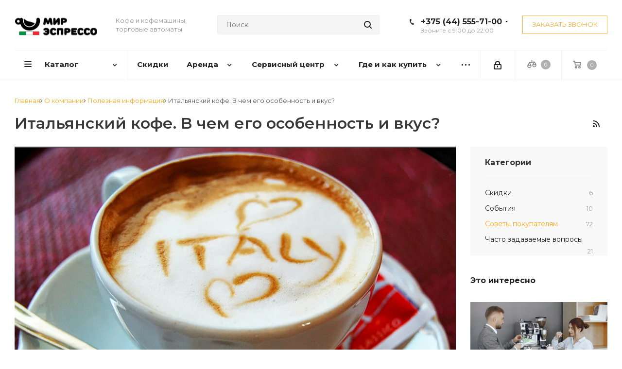

--- FILE ---
content_type: text/html; charset=UTF-8
request_url: https://mirespresso.by/company/useful-info/sovety-pokupatelyam/italyanskiy-kofe-v-chem-ego-osobennost-i-vkus/
body_size: 37818
content:
<!DOCTYPE html>
<html xmlns="http://www.w3.org/1999/xhtml" xml:lang="ru" lang="ru" >


	<title>Итальянский кофе. В чем его особенность и вкус? - советы от магазина Мир Эспрессо</title>
	<meta name="description" content="Итальянский кофе. В чем его особенность и вкус? - Мы делимся с вами всей полезной информацией, статьями и акциями! Если вы также любите кофе как и мы - вам сюда! " />
	<meta name="viewport" content="initial-scale=1.0, width=device-width" />
	<meta name="HandheldFriendly" content="true" />
	<meta name="yes" content="yes" />
	<meta name="apple-mobile-web-app-status-bar-style" content="black" />
	<meta name="SKYPE_TOOLBAR" content="SKYPE_TOOLBAR_PARSER_COMPATIBLE" />


 <meta http-equiv="Content-Type" content="text/html; charset=UTF-8" />

<script data-skip-moving="true">(function(w, d, n) {var cl = "bx-core";var ht = d.documentElement;var htc = ht ? ht.className : undefined;if (htc === undefined || htc.indexOf(cl) !== -1){return;}var ua = n.userAgent;if (/(iPad;)|(iPhone;)/i.test(ua)){cl += " bx-ios";}else if (/Windows/i.test(ua)){cl += ' bx-win';}else if (/Macintosh/i.test(ua)){cl += " bx-mac";}else if (/Linux/i.test(ua) && !/Android/i.test(ua)){cl += " bx-linux";}else if (/Android/i.test(ua)){cl += " bx-android";}cl += (/(ipad|iphone|android|mobile|touch)/i.test(ua) ? " bx-touch" : " bx-no-touch");cl += w.devicePixelRatio && w.devicePixelRatio >= 2? " bx-retina": " bx-no-retina";if (/AppleWebKit/.test(ua)){cl += " bx-chrome";}else if (/Opera/.test(ua)){cl += " bx-opera";}else if (/Firefox/.test(ua)){cl += " bx-firefox";}ht.className = htc ? htc + " " + cl : cl;})(window, document, navigator);</script>


<link href="/bitrix/js/ui/design-tokens/dist/ui.design-tokens.min.css?173978885323463" type="text/css"  rel="stylesheet" />
<link href="/bitrix/templates/horeka/css/animation/animate.min.css?168000804052789" type="text/css"  rel="stylesheet" />
<link href="/bitrix/templates/horeka/components/bitrix/catalog.comments/main/style.min.css?16800080403822" type="text/css"  rel="stylesheet" />
<link href="/bitrix/panel/main/popup.min.css?168000932020774" type="text/css"  rel="stylesheet" />
<link href="/bitrix/components/bitrix/blog/templates/.default/style.min.css?168000933730185" type="text/css"  rel="stylesheet" />
<link href="/bitrix/components/bitrix/blog/templates/.default/themes/green/style.css?16800080951140" type="text/css"  rel="stylesheet" />
<link href="/bitrix/components/bitrix/rating.vote/templates/standart_text/style.min.css?16800080951963" type="text/css"  rel="stylesheet" />
<link href="/bitrix/templates/horeka/vendor/css/bootstrap.min.css?168000804088740" type="text/css"  data-template-style="true"  rel="stylesheet" />
<link href="/bitrix/templates/horeka/css/jquery.fancybox.min.css?16800080403213" type="text/css"  data-template-style="true"  rel="stylesheet" />
<link href="/bitrix/templates/horeka/css/styles.min.css?168000804092350" type="text/css"  data-template-style="true"  rel="stylesheet" />
<link href="/bitrix/templates/horeka/css/animation/animation_ext.css?16800080404934" type="text/css"  data-template-style="true"  rel="stylesheet" />
<link href="/bitrix/templates/horeka/vendor/css/footable.standalone.min.css?168000804019590" type="text/css"  data-template-style="true"  rel="stylesheet" />
<link href="/bitrix/templates/horeka/css/h1-normal.min.css?16800080401263" type="text/css"  data-template-style="true"  rel="stylesheet" />
<link href="/bitrix/templates/horeka/ajax/ajax.min.css?1680008040247" type="text/css"  data-template-style="true"  rel="stylesheet" />
<link href="/bitrix/templates/horeka/css/jquery.mCustomScrollbar.min.css?168000804042839" type="text/css"  data-template-style="true"  rel="stylesheet" />
<link href="/bitrix/templates/horeka/styles.css?175673527414102" type="text/css"  data-template-style="true"  rel="stylesheet" />
<link href="/bitrix/templates/horeka/template_styles.css?1756735274599156" type="text/css"  data-template-style="true"  rel="stylesheet" />
<link href="/bitrix/templates/horeka/css/media.min.css?1697610442181979" type="text/css"  data-template-style="true"  rel="stylesheet" />
<link href="/bitrix/templates/horeka/vendor/fonts/font-awesome/css/font-awesome.min.css?168000804031000" type="text/css"  data-template-style="true"  rel="stylesheet" />
<link href="/bitrix/templates/horeka/css/print.min.css?168000804016703" type="text/css"  data-template-style="true"  rel="stylesheet" />
<link href="/bitrix/templates/horeka/themes/custom_s1/theme.min.css?171231395244773" type="text/css"  data-template-style="true"  rel="stylesheet" />
<link href="/bitrix/templates/horeka/bg_color/light/bgcolors.min.css?168000804054" type="text/css"  data-template-style="true"  rel="stylesheet" />
<link href="/bitrix/templates/horeka/css/width-2.min.css?16800080402723" type="text/css"  data-template-style="true"  rel="stylesheet" />
<link href="/bitrix/templates/horeka/css/font-1.min.css?16800080404086" type="text/css"  data-template-style="true"  rel="stylesheet" />
<link href="/bitrix/templates/horeka/css/custom.css?176769375217654" type="text/css"  data-template-style="true"  rel="stylesheet" />
<link href="/bitrix/components/aspro/theme.next/css/user_font_s1.css?1712313941151" type="text/css"  data-template-style="true"  rel="stylesheet" />





<script type="extension/settings" data-extension="currency.currency-core">{"region":"by"}</script>



<link rel="canonical" href="https://mirespresso.by/company/useful-info/sovety-pokupatelyam/italyanskiy-kofe-v-chem-ego-osobennost-i-vkus/">
<link href="https://fonts.googleapis.com/css?family=Montserrat:400,500,600,700,900&display=swap&subset=cyrillic,cyrillic-ext,latin-ext" rel="stylesheet">
<link rel="shortcut icon" href="/favicon.ico" type="image/x-icon" />
<link rel="apple-touch-icon" sizes="180x180" href="/upload/CNext/ff5/ff53e80531ac22159fcde2657fd5892a.ico" />
<link rel="alternate" type="application/rss+xml" title="rss" href="/company/useful-info/rss/" />
<meta property="og:description" content="Родиной кофейного дерева является Эфиопия — именно там начали делать и пить кофейный напиток. Согласно легенде, пастух Калди заметил, что его козы становятся слишком энергичными после поедания листьев кофейного дерева." />
<meta property="og:image" content="https://mirespresso.by/upload/iblock/cea/cea2881706a013a003af299d2431f966.png" />
<link rel="image_src" href="https://mirespresso.by/upload/iblock/cea/cea2881706a013a003af299d2431f966.png"  />
<meta property="og:title" content="Итальянский кофе. В чем его особенность и вкус? - советы от магазина Мир Эспрессо" />
<meta property="og:type" content="website" />
<meta property="og:url" content="https://mirespresso.by/company/useful-info/sovety-pokupatelyam/italyanskiy-kofe-v-chem-ego-osobennost-i-vkus/" />





   
    <link rel="stylesheet" href="https://cdnjs.cloudflare.com/ajax/libs/OwlCarousel2/2.3.4/assets/owl.carousel.min.css" integrity="sha512-tS3S5qG0BlhnQROyJXvNjeEM4UpMXHrQfTGmbQ1gKmelCxlSEBUaxhRBj/EFTzpbP4RVSrpEikbmdJobCvhE3g==" crossorigin="anonymous" />
    
    
		


		<!-- Google tag (gtag.js) -->
		
		


<!-- End Google Tag Manager -->

<!-- Google Tag Manager (noscript) -->
<noscript><iframe src="https://www.googletagmanager.com/ns.html?id=GTM-MN54X952"
height="0" width="0" style="display:none;visibility:hidden"></iframe></noscript>
<!-- End Google Tag Manager (noscript) -->

		<!-- Global site tag (gtag.js) - Google Analytics -->
		

		<!-- Yandex.Metrika counter -->
		
		<noscript><div><img src="https://mc.yandex.ru/watch/33006214" style="position:absolute; left:-9999px;" alt="" /></div></noscript>
		<!-- /Yandex.Metrika counter -->
		
<meta name="google-site-verification" content="VfWXtGUFubNxkA4VGUNKPDjzRJXqzHJBaLNttUDZwsw" />
		<meta name="facebook-domain-verification" content="h75se17902dnigtnjp1bzo6m9v6c6n" />
			<!-- Facebook Pixel Code -->
			
			<noscript>
				<img height="1" width="1"
					 src="https://www.facebook.com/tr?id=191612912317292&ev=PageView&noscript=1"/>
			</noscript>
			<!-- End Facebook Pixel Code -->

<meta name="robots" content="index, folow" />
</head>
<body class="site_s1 fill_bg_n " id="main">



	<div id="panel"></div>

	
	<!--'start_frame_cache_WIklcT'-->
<!--'end_frame_cache_WIklcT'-->				<!--'start_frame_cache_basketitems-component-block'-->												<div id="ajax_basket"></div>
					<!--'end_frame_cache_basketitems-component-block'-->				
		
					
	<div class="wrapper1    basket_normal basket_fill_DARK without-delay  side_LEFT catalog_icons_N banner_auto  mheader-v1 header-v8 regions_N fill_N footer-v6 front-vindex2 mfixed_Y mfixed_view_always title-v1 with_phones ce_cmp store_LIST_AMOUNT">
		
		<div class="header_wrap visible-lg visible-md title-v1">
			<header itemscope itemtype="https://schema.org/WPHeader" id="header">
 <meta itemprop="headline" content="Mirespresso">
 <meta itemprop="description" content="Мы -«Мир Эспрессо» ☕ Интернет-магазин кофемашин и кофе в Минске! Если вы также любите кофе как и мы - вам сюда! ✔ Доставка по Минску и Беларуси!">
				<div class="header-v8 header-wrapper">
	<div class="logo_and_menu-row">
		<div class="logo-row">
			<div class="maxwidth-theme">
				<div class="row">
					<div class="logo-block col-md-2 col-sm-3">
						<div id="logo" class="logo colored">

							<a href="/"><img src="/upload/CNext/d08/d082a32f6a61fcef2e6c5f989bb4a30a.gif" alt="Мир эспрессо | кофе и кофемашины" title="Мир эспрессо | кофе и кофемашины" data-src="" /></a>						</div>
					</div>
					<div class="col-md-2 visible-lg">
						<div class="top-description">
							Кофе и кофемашины, торговые автоматы						</div>
					</div>
										<div class="col-md-4 search_wrap">
						<div class="search-block inner-table-block">
											<div class="search-wrapper">
				<div id="title-search_fixed">
					<form action="/catalog/" class="search">
						<div class="search-input-div">
							<input class="search-input" id="title-search-input_fixed" type="text" name="q" value="" placeholder="Поиск" size="20" maxlength="50" autocomplete="off" />
						</div>
						<div class="search-button-div">
							<button class="btn btn-search" type="submit" name="s" value="Найти"><i class="svg svg-search svg-black"></i></button>
							<span class="close-block inline-search-hide"><span class="svg svg-close close-icons"></span></span>
						</div>
					</form>
				</div>
			</div>
							</div>
					</div>
					<div class="right-icons pull-right">
						<div class="phone-block with_btn">
															<div class="inner-table-block">
																				<!-- noindex -->
			<div class="phone with_dropdown">
				<i class="svg svg-phone"></i>
				<a class="ga_ym_t" rel="nofollow" href="tel:+375445557100">+375 (44) 555-71-00</a>
									<div class="dropdown">
						<div class="wrap">
																							<div class="more_phone">
								  <a class="ga_ym_t a1" rel="nofollow" href="tel:+375445557261"><span>Сервисный центр</span><small>+375(44)</small>555-72-61</a>
								</div>
																							<div class="more_phone">
								  <a class="ga_ym_t a1" rel="nofollow" href="tel:+375445557100"><span>Контакты</span><small>+375(44)</small>555-71-00</a>
								</div>
																							<div class="more_phone">
								  <a class="ga_ym_t mts no-decript" rel="nofollow" href="tel:+375295083220"><small>+375(29)</small>508-32-20</a>
								</div>
																							<div class="more_phone">
								  <a class="ga_ym_t normal no-decript" rel="nofollow" href="tel:+375173740080"><small>+375(17)</small>374-00-80</a>
								</div>
																							<div class="more_phone">
								  <a class="ga_ym_t a1" rel="nofollow" href="tel:+375447865555"><span>ТРЦ "Галерея"</span><small>+375(44)</small>786-55-55</a>
								</div>
																							<div class="more_phone">
								  <a class="ga_ym_t a1" rel="nofollow" href="tel:+375293133354"><span>ТРЦ "Европа"</span><small>+375(29)</small>313-33-54</a>
								</div>
																							<div class="more_phone">
								  <a class="ga_ym_t a1" rel="nofollow" href="tel:+375291590959"><span>"ТРЦ Арена-Сити"</span><small>+375(29)</small>159-09-59</a>
								</div>
													</div>
					</div>
							</div>
			<!-- /noindex -->
																<div class="schedule">
										Звоните с 9:00 до 22:00									</div>
								</div>
																						<div class="inner-table-block">
									<span onclick="ga('send', 'event', 'zakaz_zvon', 'btn-zakaz_zvon'); yaCounter33006214.reachGoal('zakaz_zvon'); return true;" class="callback-block animate-load twosmallfont colored  white btn-default btn" data-event="jqm" data-param-form_id="CALLBACK" data-name="callback">Заказать звонок</span>
								</div>
													</div>
					</div>
				</div>
			</div>
		</div>	</div>
	<div class="menu-row middle-block bglight sliced">
		<div class="maxwidth-theme">
			<div class="row">
				<div class="col-md-12">
					<div class="right-icons pull-right">
						<div class="pull-right">
														<!--'start_frame_cache_header-basket-with-compare-block1'-->															<div class="wrap_icon inner-table-block">
										<div id="comp_99e7f2a86c9603939e594a9856d03c83"><!--noindex-->
			<a class="basket-link compare    " href="/catalog/compare.php" title="Список сравниваемых элементов">
		<span class="js-basket-block"><i class="svg inline  svg-inline-compare " aria-hidden="true" ><svg xmlns="http://www.w3.org/2000/svg" width="17" height="17" viewBox="0 0 17 17">
  <defs>
    <style>
      .comcls-1 {
        fill: #222;
        fill-rule: evenodd;
      }
    </style>
  </defs>
  <path class="comcls-1" d="M16,3h0a1,1,0,0,1,1,1V17H15V4A1,1,0,0,1,16,3ZM11,6a1,1,0,0,1,1,1V17H10V7A1,1,0,0,1,11,6ZM6,0A1,1,0,0,1,7,1V17H5V1A1,1,0,0,1,6,0ZM1,8A1,1,0,0,1,2,9v8H0V9A1,1,0,0,1,1,8Z"/>
</svg>
</i><span class="title dark_link">Сравнение</span><span class="count">0</span></span>
	</a>
	<!--/noindex--></div>											</div>
																		<!-- noindex -->
											<div class="wrap_icon inner-table-block">
											<!--<a rel="nofollow" class="basket-link delay   " href="/basket/#delayed" title="Список отложенных товаров пуст">
							<span class="js-basket-block">
								<i class="svg inline  svg-inline-wish " aria-hidden="true" ><svg xmlns="http://www.w3.org/2000/svg" width="18" height="15.906" viewBox="0 0 18 15.906">
  <defs>
    <style>
      .whcls-1 {
        fill: #222;
        fill-rule: evenodd;
      }
    </style>
  </defs>
  <path class="whcls-1" d="M16.2,8.884L9.135,15.912h-0.3L1.263,8.468l0.01-.005a5.127,5.127,0,0,1-1.3-3.421A4.931,4.931,0,0,1,4.792.007,4.776,4.776,0,0,1,9.01,2.653,4.745,4.745,0,0,1,13.212,0,4.9,4.9,0,0,1,18,5,5.054,5.054,0,0,1,16.2,8.884Zm-1.277-1.6L9.1,13.208H8.855L2.744,7,2.762,6.98A2.989,2.989,0,1,1,7.383,3.2l0.008-.007L7.428,3.251a2.99,2.99,0,0,1,.216.36L9.036,5.934l1.274-2.239a2.992,2.992,0,0,1,.233-0.41h0A2.993,2.993,0,1,1,14.919,7.288Z"/>
</svg>
</i>								<span class="title dark_link">Отложенные</span>
								<span class="count">0</span>
							</span>
						</a>-->
											</div>
																<div class="wrap_icon inner-table-block">
											<a rel="nofollow" class="basket-link basket    " href="/basket/" title="Корзина пуста">
							<span class="js-basket-block">
								<i class="svg inline  svg-inline-basket " aria-hidden="true" ><svg xmlns="http://www.w3.org/2000/svg" width="17" height="16" viewBox="0 0 17 16">
  <defs>
    <style>
      .cls-1 {
        fill: #222;
        fill-rule: evenodd;
      }
    </style>
  </defs>
  <path data-name="Ellipse 2 copy" class="cls-1" d="M1500,66.344l-0.63.656h-10.62l-0.75-.781L1486.85,59H1485a1,1,0,1,1,0-2h2c0.26,0,.52.006,0.52,0.006a1.048,1.048,0,0,1,1.15.763L1489.16,60h11.34l0.5,0.5V62ZM1489.37,62l0.41,3h8.5l0.72-3h-9.63Zm1.13,6a2.5,2.5,0,1,1-2.5,2.5A2.5,2.5,0,0,1,1490.5,68Zm-0.5,3h1V70h-1v1Zm7.5-3a2.5,2.5,0,1,1-2.5,2.5A2.5,2.5,0,0,1,1497.5,68Zm-0.5,3h1V70h-1v1Z" transform="translate(-1484 -57)"/>
</svg>
</i>																<span class="title dark_link">Корзина<span class="count">0</span></span>
																<span class="count">0</span>
							</span>
						</a>
											</div>
										<!-- /noindex -->
							<!--'end_frame_cache_header-basket-with-compare-block1'-->									</div>
						<div class="pull-right">
							<div class="wrap_icon inner-table-block">
								
		<!--'start_frame_cache_header-auth-block1'-->			<!-- noindex --><a rel="nofollow" title="Мой кабинет" class="personal-link dark-color animate-load" data-event="jqm" data-param-type="auth" data-param-backurl="/company/useful-info/sovety-pokupatelyam/italyanskiy-kofe-v-chem-ego-osobennost-i-vkus/" data-name="auth" href="/personal/"><i class="svg inline  svg-inline-cabinet" aria-hidden="true" title="Мой кабинет"><svg xmlns="http://www.w3.org/2000/svg" width="16" height="17" viewBox="0 0 16 17">
  <defs>
    <style>
      .loccls-1 {
        fill: #222;
        fill-rule: evenodd;
      }
    </style>
  </defs>
  <path class="loccls-1" d="M14,17H2a2,2,0,0,1-2-2V8A2,2,0,0,1,2,6H3V4A4,4,0,0,1,7,0H9a4,4,0,0,1,4,4V6h1a2,2,0,0,1,2,2v7A2,2,0,0,1,14,17ZM11,4A2,2,0,0,0,9,2H7A2,2,0,0,0,5,4V6h6V4Zm3,4H2v7H14V8ZM8,9a1,1,0,0,1,1,1v2a1,1,0,0,1-2,0V10A1,1,0,0,1,8,9Z"/>
</svg>
</i></a><!-- /noindex -->		<!--'end_frame_cache_header-auth-block1'-->
								</div>
						</div>
					</div>
					<div class="menu-only">
						<nav class="mega-menu sliced">
								<div class="table-menu">
		<table>
			<tr>
									
										<td class="menu-item unvisible dropdown catalog wide_menu  ">
						<div class="wrap">
							<a class="dropdown-toggle" href="/catalog/">
								<div>
																		Каталог									<div class="line-wrapper"><span class="line"></span></div>
								</div>
							</a>
															<span class="tail"></span>
								<ul class="dropdown-menu">
																																							<li class="dropdown-submenu  has_img">
																								<div class="menu_img"><img src="/upload/resize_cache/iblock/67e/60_60_0/67ea1380cd7bf815cdb153f0da05c520.jpg" alt="Кофе" title="Кофе" /></div>
												                                                											<a href="/catalog/kofe/" title="Кофе"><span class="name">Кофе</span><span class="arrow"><i></i></span></a>
																																			<ul class="dropdown-menu toggle_menu">
																																									<li class="menu-item   ">
															<a href="/catalog/kofe/zernovoy-kofe/" title="Зерновой кофе"><span class="name">Зерновой кофе</span></a>
																													</li>
																																									<li class="menu-item   ">
															<a href="/catalog/kofe/kofe-v-kapsulakh/" title="Кофе в капсулах"><span class="name">Кофе в капсулах</span></a>
																													</li>
																																									<li class="menu-item   ">
															<a href="/catalog/kofe/molotyy-kofe/" title="Молотый кофе"><span class="name">Молотый кофе</span></a>
																													</li>
																																									<li class="menu-item   ">
															<a href="/catalog/kofe/drip_pakety/" title="Дрип-пакеты"><span class="name">Дрип-пакеты</span></a>
																													</li>
																																									<li class="menu-item   ">
															<a href="/catalog/kofe/rastvorimye-produkty/" title="Растворимый кофе"><span class="name">Растворимый кофе</span></a>
																													</li>
																																									<li class="menu-item   ">
															<a href="/catalog/kofe/chaldy/" title="Чалды"><span class="name">Чалды</span></a>
																													</li>
																																						</ul>
																					</li>
																																							<li class="dropdown-submenu  has_img">
																								<div class="menu_img"><img src="/upload/resize_cache/iblock/e08/60_60_0/e0812bf1a669ca9ce30c1e5dddd8c180.jpg" alt="Кофемашины" title="Кофемашины" /></div>
												                                                											<a href="/catalog/kofemashiny-i-aksessuary/" title="Кофемашины"><span class="name">Кофемашины</span><span class="arrow"><i></i></span></a>
																																			<ul class="dropdown-menu toggle_menu">
																																									<li class="menu-item   ">
															<a href="/catalog/kofemashiny-i-aksessuary/avtomaticheskie-kofemashiny/" title="Автоматические кофемашины"><span class="name">Автоматические кофемашины</span></a>
																													</li>
																																									<li class="menu-item   ">
															<a href="/catalog/kofemashiny-i-aksessuary/kofevarki-espresso/" title="Кофеварки эспрессо"><span class="name">Кофеварки эспрессо</span></a>
																													</li>
																																									<li class="menu-item   ">
															<a href="/catalog/kofemashiny-i-aksessuary/geyzernye_kofevarki/" title="Гейзерные кофеварки"><span class="name">Гейзерные кофеварки</span></a>
																													</li>
																																									<li class="menu-item   ">
															<a href="/catalog/kofemashiny-i-aksessuary/kapsulnye-kofemashiny/" title="Капсульные кофемашины"><span class="name">Капсульные кофемашины</span></a>
																													</li>
																																									<li class="menu-item   ">
															<a href="/catalog/kofemashiny-i-aksessuary/professionalnye-kofemashiny/" title="Профессиональные кофемашины"><span class="name">Профессиональные кофемашины</span></a>
																													</li>
																																									<li class="menu-item   ">
															<a href="/catalog/kofemashiny-i-aksessuary/vspenivateli_moloka/" title="Вспениватели молока для капучино"><span class="name">Вспениватели молока для капучино</span></a>
																													</li>
																																									<li class="menu-item   ">
															<a href="/catalog/kofemashiny-i-aksessuary/kholodilniki_dlya_moloka/" title="Холодильники для молока"><span class="name">Холодильники для молока</span></a>
																													</li>
																																									<li class="menu-item   ">
															<a href="/catalog/kofemashiny-i-aksessuary/turki/" title="Электрические турки"><span class="name">Электрические турки</span></a>
																													</li>
																																						</ul>
																					</li>
																																							<li class="dropdown-submenu  has_img">
																								<div class="menu_img"><img src="/upload/resize_cache/iblock/3bf/60_60_0/3bf5bf47c23a6fb616eab82a1646a240.jpg" alt="Чай" title="Чай" /></div>
												                                                											<a href="/catalog/chay/" title="Чай"><span class="name">Чай</span><span class="arrow"><i></i></span></a>
																																			<ul class="dropdown-menu toggle_menu">
																																									<li class="menu-item   ">
															<a href="/catalog/chay/chay_paketirovannyy/" title="Чай пакетированный"><span class="name">Чай пакетированный</span></a>
																													</li>
																																									<li class="menu-item   ">
															<a href="/catalog/chay/chay_v_stikakh/" title="Чай в стиках"><span class="name">Чай в стиках</span></a>
																													</li>
																																									<li class="menu-item   ">
															<a href="/catalog/chay/chay_listovoy/" title="Чай листовой"><span class="name">Чай листовой</span></a>
																													</li>
																																									<li class="menu-item   ">
															<a href="/catalog/chay/matcha/" title="Матча"><span class="name">Матча</span></a>
																													</li>
																																						</ul>
																					</li>
																																							<li class="dropdown-submenu  has_img">
																								<div class="menu_img"><img src="/upload/resize_cache/iblock/b36/60_60_0/b366e0775c0f4bce8703027a4880e80d.jpg" alt="Торговые автоматы для вендинга" title="Торговые автоматы для вендинга" /></div>
												                                                											<a href="/catalog/vending/" title="Торговые автоматы для вендинга"><span class="name">Торговые автоматы для вендинга</span><span class="arrow"><i></i></span></a>
																																			<ul class="dropdown-menu toggle_menu">
																																									<li class="menu-item   ">
															<a href="/catalog/vending/torgovye-avtomaty/" title="Торговые автоматы"><span class="name">Торговые автоматы</span></a>
																													</li>
																																									<li class="menu-item   ">
															<a href="/catalog/vending/platezhnye_sistemy/" title="Платежные системы"><span class="name">Платежные системы</span></a>
																													</li>
																																						</ul>
																					</li>
																																							<li class="dropdown-submenu  has_img">
																								<div class="menu_img"><img src="/upload/resize_cache/iblock/871/60_60_0/3a96fvwc6uwqyqxkz2vvbti8gsfl9ogr.jpg" alt="Ингредиенты для вендинга" title="Ингредиенты для вендинга" /></div>
												                                                											<a href="/catalog/ingredienty_dlya_vendinga/" title="Ингредиенты для вендинга"><span class="name">Ингредиенты для вендинга</span><span class="arrow"><i></i></span></a>
																																			<ul class="dropdown-menu toggle_menu">
																																									<li class="menu-item   ">
															<a href="/catalog/ingredienty_dlya_vendinga/kofe_dlya_vendinga/" title="Кофе для вендинга"><span class="name">Кофе для вендинга</span></a>
																													</li>
																																									<li class="menu-item   ">
															<a href="/catalog/ingredienty_dlya_vendinga/sukhie_smesi_dlya_vendinga/" title="Сухие смеси для вендинга"><span class="name">Сухие смеси для вендинга</span></a>
																													</li>
																																									<li class="menu-item   ">
															<a href="/catalog/ingredienty_dlya_vendinga/posuda-dlya-vendinga/" title="Посуда для вендинга"><span class="name">Посуда для вендинга</span></a>
																													</li>
																																						</ul>
																					</li>
																																							<li class="dropdown-submenu  has_img">
																								<div class="menu_img"><img src="/upload/resize_cache/iblock/236/60_60_0/23651169377fc9e6701600f1b29d51f8.jpg" alt="Посуда и аксессуары" title="Посуда и аксессуары" /></div>
												                                                											<a href="/catalog/posuda-i-aksessuary/" title="Посуда и аксессуары"><span class="name">Посуда и аксессуары</span><span class="arrow"><i></i></span></a>
																																			<ul class="dropdown-menu toggle_menu">
																																									<li class="menu-item   ">
															<a href="/catalog/posuda-i-aksessuary/sredstva_po_ukhodu_za_kofemashinami/" title="Средства по уходу за кофемашинами"><span class="name">Средства по уходу за кофемашинами</span></a>
																													</li>
																																									<li class="menu-item   ">
															<a href="/catalog/posuda-i-aksessuary/posuda/" title="Посуда"><span class="name">Посуда</span></a>
																													</li>
																																									<li class="menu-item   ">
															<a href="/catalog/posuda-i-aksessuary/aksessuary/" title="Аксессуары"><span class="name">Аксессуары</span></a>
																													</li>
																																									<li class="menu-item   ">
															<a href="/catalog/posuda-i-aksessuary/aksessuary_dlya_barista/" title="Аксессуары для бариста"><span class="name">Аксессуары для бариста</span></a>
																													</li>
																																									<li class="menu-item   ">
															<a href="/catalog/posuda-i-aksessuary/novogodnie_upakovki/" title="Фирменные упаковки"><span class="name">Фирменные упаковки</span></a>
																													</li>
																																						</ul>
																					</li>
																																							<li class="dropdown-submenu  has_img">
																								<div class="menu_img"><img src="/upload/resize_cache/iblock/7bf/60_60_0/7bf41c6e2fedebf9b254112167963062.jpg" alt="Сиропы, топпинги и напитки" title="Сиропы, топпинги и напитки" /></div>
												                                                											<a href="/catalog/siropy/" title="Сиропы, топпинги и напитки"><span class="name">Сиропы, топпинги и напитки</span><span class="arrow"><i></i></span></a>
																																			<ul class="dropdown-menu toggle_menu">
																																									<li class="menu-item   ">
															<a href="/catalog/siropy/sirops/" title="Сиропы"><span class="name">Сиропы</span></a>
																													</li>
																																									<li class="menu-item   ">
															<a href="/catalog/siropy/chocolate/" title="Какао"><span class="name">Какао</span></a>
																													</li>
																																									<li class="menu-item   ">
															<a href="/catalog/siropy/dozatory/" title="Дозаторы"><span class="name">Дозаторы</span></a>
																													</li>
																																									<li class="menu-item   ">
															<a href="/catalog/siropy/napitki/" title="Напитки"><span class="name">Напитки</span></a>
																													</li>
																																									<li class="menu-item   ">
															<a href="/catalog/siropy/toppingi/" title="Топпинги"><span class="name">Топпинги</span></a>
																													</li>
																																						</ul>
																					</li>
																																							<li class="dropdown-submenu  has_img">
											                                                    <div class="menu_img"><img src="/upload/service.jpg" alt="Каталог запчастей" title="Каталог запчастей" /></div>
											                                                    											<a href="/servisnyy-tsentr/catalog/" title="Каталог запчастей"><span class="name">Каталог запчастей</span><span class="arrow"><i></i></span></a>
																																			<ul class="dropdown-menu toggle_menu">
																																									<li class="menu-item   ">
															<a href="/servisnyy-tsentr/catalog/konteynery_dlya_vody_kofe_reshetki_poddony/" title="Контейнеры для воды, кофе, решетки поддоны"><span class="name">Контейнеры для воды, кофе, решетки поддоны</span></a>
																													</li>
																																									<li class="menu-item   ">
															<a href="/servisnyy-tsentr/catalog/nagrevateli/" title="Бойлеры, термоблоки ТЭН"><span class="name">Бойлеры, термоблоки ТЭН</span></a>
																													</li>
																																									<li class="menu-item   ">
															<a href="/servisnyy-tsentr/catalog/gidrosistema-service/" title="Гидросистема"><span class="name">Гидросистема</span></a>
																													</li>
																																									<li class="menu-item   ">
															<a href="/servisnyy-tsentr/catalog/zavarnie-ustroistva-Saeco-Gaggia/" title="Запчасти на торговые автоматы Saeco, Necta"><span class="name">Запчасти на торговые автоматы Saeco, Necta</span></a>
																													</li>
																																									<li class="menu-item   ">
															<a href="/servisnyy-tsentr/catalog/kapuchinatory-service/" title="Капучинаторы"><span class="name">Капучинаторы</span></a>
																													</li>
																																									<li class="menu-item   ">
															<a href="/servisnyy-tsentr/catalog/kof_gruppy/" title="Кофейные группы, стаканы, поршни, клапаны, штуцеры"><span class="name">Кофейные группы, стаканы, поршни, клапаны, штуцеры</span></a>
																													</li>
																																									<li class="menu-item   ">
															<a href="/servisnyy-tsentr/catalog/korpusnie-detali/" title="Корпусные детали"><span class="name">Корпусные детали</span></a>
																													</li>
																																									<li class="menu-item   ">
															<a href="/servisnyy-tsentr/catalog/motory_kofemolok_zhernov-service/" title="Моторы кофемолок, жернова"><span class="name">Моторы кофемолок, жернова</span></a>
																													</li>
																																									<li class="menu-item   ">
															<a href="/servisnyy-tsentr/catalog/perehodniki-soedineniya-trubki/" title="Переходники, соединения, трубки"><span class="name">Переходники, соединения, трубки</span></a>
																													</li>
																																									<li class="menu-item   ">
															<a href="/servisnyy-tsentr/catalog/aksessuary-service/" title="Аксессуары"><span class="name">Аксессуары</span></a>
																													</li>
																																									<li class="menu-item collapsed  ">
															<a href="/servisnyy-tsentr/catalog/klapany_elektromagnitnye_bloki_klapanov_predokhranitelnye-service/" title="Клапаны электромагнитные, блоки клапанов, предохранительные"><span class="name">Клапаны электромагнитные, блоки клапанов, предохранительные</span></a>
																													</li>
																																									<li class="menu-item collapsed  ">
															<a href="/servisnyy-tsentr/catalog/motor_reduktory_ventilyatory-service/" title="Мотор-редукторы, вентиляторы"><span class="name">Мотор-редукторы, вентиляторы</span></a>
																													</li>
																																									<li class="menu-item collapsed  ">
															<a href="/servisnyy-tsentr/catalog/nagrevateli/" title="Нагреватели"><span class="name">Нагреватели</span></a>
																													</li>
																																									<li class="menu-item collapsed  ">
															<a href="/servisnyy-tsentr/catalog/uplotneniya-manjeti-kolca/" title="Уплотнения, манжеты, кольца"><span class="name">Уплотнения, манжеты, кольца</span></a>
																													</li>
																																								<li><span class="colored more_items with_dropdown">Ещё</span></li>
																									</ul>
																					</li>
																	</ul>
													</div>
					</td>
									
										<td class="menu-item unvisible    ">
						<div class="wrap">
							<a class="" href="/sale/">
								<div>
																		Скидки									<div class="line-wrapper"><span class="line"></span></div>
								</div>
							</a>
													</div>
					</td>
									
										<td class="menu-item unvisible dropdown   ">
						<div class="wrap">
							<a class="dropdown-toggle" href="/arenda/">
								<div>
																		Аренда									<div class="line-wrapper"><span class="line"></span></div>
								</div>
							</a>
															<span class="tail"></span>
								<ul class="dropdown-menu">
																																							<li class="  ">
																						<a href="/arenda/dlya-ofisa/" title="Для офиса"><span class="name">Для офиса</span></a>
																					</li>
																																							<li class="  ">
																						<a href="/arenda/dlya-kafe-i-restoranov/" title="Для кафе и ресторанов"><span class="name">Для кафе и ресторанов</span></a>
																					</li>
																																							<li class="  ">
																						<a href="/arenda/dlya-roznichnoy-torgovli-i-azs/" title="Для розничной торговли и АЗС"><span class="name">Для розничной торговли и АЗС</span></a>
																					</li>
																																							<li class="  ">
																						<a href="/arenda/dlya-vendinga/" title="Для вендинга"><span class="name">Для вендинга</span></a>
																					</li>
																	</ul>
													</div>
					</td>
									
										<td class="menu-item unvisible dropdown   ">
						<div class="wrap">
							<a class="dropdown-toggle" href="/servisnyy-tsentr/">
								<div>
																		Сервисный центр									<div class="line-wrapper"><span class="line"></span></div>
								</div>
							</a>
															<span class="tail"></span>
								<ul class="dropdown-menu">
																																							<li class="  ">
																						<a href="/servisnyy-tsentr/" title="Бренды ремонтируемых кофемашин"><span class="name">Бренды ремонтируемых кофемашин</span></a>
																					</li>
																																							<li class="  ">
																						<a href="/servisnyy-tsentr/remont-kofemashin-delonghi/" title="Delonghi"><span class="name">Delonghi</span></a>
																					</li>
																																							<li class="  ">
																						<a href="/servisnyy-tsentr/remont-kofemashin-dr-coffee/" title="Dr.Coffee"><span class="name">Dr.Coffee</span></a>
																					</li>
																																							<li class="  ">
																						<a href="/servisnyy-tsentr/remont-kofemashin-philips/" title="Philips"><span class="name">Philips</span></a>
																					</li>
																																							<li class="  ">
																						<a href="/servisnyy-tsentr/remont-kofemashin-saeco/" title="Saeco"><span class="name">Saeco</span></a>
																					</li>
																																							<li class="  ">
																						<a href="/servisnyy-tsentr/remont-kofemashin-bosch/" title="Bosch"><span class="name">Bosch</span></a>
																					</li>
																																							<li class="  ">
																						<a href="/servisnyy-tsentr/remont-kofemashin-jura/" title="Jura"><span class="name">Jura</span></a>
																					</li>
																	</ul>
													</div>
					</td>
									
										<td class="menu-item unvisible dropdown   ">
						<div class="wrap">
							<a class="dropdown-toggle" href="/help/">
								<div>
																		Где и как купить									<div class="line-wrapper"><span class="line"></span></div>
								</div>
							</a>
															<span class="tail"></span>
								<ul class="dropdown-menu">
																																							<li class="  ">
																						<a href="/help/stores/" title="Наши магазины"><span class="name">Наши магазины</span></a>
																					</li>
																																							<li class="  ">
																						<a href="/help/payment/" title="Возможности оплаты"><span class="name">Возможности оплаты</span></a>
																					</li>
																																							<li class="  ">
																						<a href="/help/kofemashina-v-rassrochku.php" title="Кофемашина в рассрочку"><span class="name">Кофемашина в рассрочку</span></a>
																					</li>
																																							<li class="  ">
																						<a href="/help/credit/" title="Лизинг, рассрочка"><span class="name">Лизинг, рассрочка</span></a>
																					</li>
																																							<li class="  ">
																						<a href="/help/delivery/" title="Условия доставки"><span class="name">Условия доставки</span></a>
																					</li>
																																							<li class="  ">
																						<a href="/help/warranty/" title="Гарантия на технику"><span class="name">Гарантия на технику</span></a>
																					</li>
																																							<li class="  ">
																						<a href="/help/zamena-i-vozvrat-tovara.php" title="Замена и возврат товара"><span class="name">Замена и возврат товара</span></a>
																					</li>
																	</ul>
													</div>
					</td>
									
										<td class="menu-item unvisible dropdown   active">
						<div class="wrap">
							<a class="dropdown-toggle" href="/company/">
								<div>
																		О компании									<div class="line-wrapper"><span class="line"></span></div>
								</div>
							</a>
															<span class="tail"></span>
								<ul class="dropdown-menu">
																																							<li class="  ">
																						<a href="/company/manufacture/" title="Наше производство"><span class="name">Наше производство</span></a>
																					</li>
																																							<li class="  ">
																						<a href="/company/partners/" title="Поставщики и партнеры"><span class="name">Поставщики и партнеры</span></a>
																					</li>
																																							<li class=" active ">
																						<a href="/company/useful-info/" title="Полезная информация"><span class="name">Полезная информация</span></a>
																					</li>
																																							<li class="  ">
																						<a href="/company/contacts/" title="Контакты"><span class="name">Контакты</span></a>
																					</li>
																																							<li class="  ">
																						<a href="/company/idea/" title="Есть идея!"><span class="name">Есть идея!</span></a>
																					</li>
																																							<li class="  ">
																						<a href="/company/complain/" title="Связаться с нами"><span class="name">Связаться с нами</span></a>
																					</li>
																																							<li class="  ">
																						<a href="/company/polzovatelskoe-soglashenie.php" title="Пользовательское соглашение"><span class="name">Пользовательское соглашение</span></a>
																					</li>
																																							<li class="  ">
																						<a href="/company/politika-konfidentsialnosti.php" title="Политика конфиденциальности"><span class="name">Политика конфиденциальности</span></a>
																					</li>
																	</ul>
													</div>
					</td>
				
				<td class="menu-item dropdown js-dropdown nosave unvisible">
					<div class="wrap">
						<a class="dropdown-toggle more-items" href="#">
							<span>Ещё</span>
						</a>
						<span class="tail"></span>
						<ul class="dropdown-menu"></ul>
					</div>
				</td>

			</tr>
		</table>
	</div>
						</nav>
					</div>
				</div>
			</div>
		</div>
	</div>
	<div class="line-row visible-xs"></div>
</div>			</header>
		</div>
		
		
		<div id="mobileheader" class="visible-xs visible-sm">
			<div class="mobileheader-v1">
	<div class="burger pull-left">
		<i class="svg inline  svg-inline-burger dark" aria-hidden="true" ><svg xmlns="http://www.w3.org/2000/svg" width="18" height="16" viewBox="0 0 18 16">
  <defs>
    <style>
      .bu_bw_cls-1 {
        fill: #fff;
        fill-rule: evenodd;
      }
      .mobileheader-v1 .bu_bw_cls-1 {
        fill: #222;
        fill-rule: evenodd;
      }
    </style>
  </defs>
  <path data-name="Rounded Rectangle 81 copy 2" class="bu_bw_cls-1" d="M330,114h16a1,1,0,0,1,1,1h0a1,1,0,0,1-1,1H330a1,1,0,0,1-1-1h0A1,1,0,0,1,330,114Zm0,7h16a1,1,0,0,1,1,1h0a1,1,0,0,1-1,1H330a1,1,0,0,1-1-1h0A1,1,0,0,1,330,121Zm0,7h16a1,1,0,0,1,1,1h0a1,1,0,0,1-1,1H330a1,1,0,0,1-1-1h0A1,1,0,0,1,330,128Z" transform="translate(-329 -114)"/>
</svg>
</i>		<i class="svg inline  svg-inline-close dark" aria-hidden="true" ><svg xmlns="http://www.w3.org/2000/svg" width="16" height="16" viewBox="0 0 16 16">
  <defs>
    <style>
      .cccls-1 {
        fill: #222;
        fill-rule: evenodd;
      }
    </style>
  </defs>
  <path data-name="Rounded Rectangle 114 copy 3" class="cccls-1" d="M334.411,138l6.3,6.3a1,1,0,0,1,0,1.414,0.992,0.992,0,0,1-1.408,0l-6.3-6.306-6.3,6.306a1,1,0,0,1-1.409-1.414l6.3-6.3-6.293-6.3a1,1,0,0,1,1.409-1.414l6.3,6.3,6.3-6.3A1,1,0,0,1,340.7,131.7Z" transform="translate(-325 -130)"/>
</svg>
</i>	</div>
	<div class="logo-block pull-left">
		<div id="logo" class="logo colored">
			<a href="/"><img src="/upload/CNext/d08/d082a32f6a61fcef2e6c5f989bb4a30a.gif" alt="Мир эспрессо | кофе и кофемашины" title="Мир эспрессо | кофе и кофемашины" data-src="" /></a>		</div>
	</div>
	<div class="right-icons pull-right">
		<div class="pull-right">
			<div class="wrap_icon">
				<button class="top-btn inline-search-show twosmallfont">
					<i class="svg inline  svg-inline-search big" aria-hidden="true" ><svg xmlns="http://www.w3.org/2000/svg" width="21" height="21" viewBox="0 0 21 21">
  <defs>
    <style>
      .sscls-1 {
        fill: #222;
        fill-rule: evenodd;
      }
    </style>
  </defs>
  <path data-name="Rounded Rectangle 106" class="sscls-1" d="M1590.71,131.709a1,1,0,0,1-1.42,0l-4.68-4.677a9.069,9.069,0,1,1,1.42-1.427l4.68,4.678A1,1,0,0,1,1590.71,131.709ZM1579,113a7,7,0,1,0,7,7A7,7,0,0,0,1579,113Z" transform="translate(-1570 -111)"/>
</svg>
</i>				</button>
			</div>
		</div>
		<div class="pull-right">
			<div class="wrap_icon wrap_basket">
											<!--'start_frame_cache_header-basket-with-compare-block2'-->														<div id="comp_99e7f2a86c9603939e594a9856d03c83"><!--noindex-->
			<a class="basket-link compare   big " href="/catalog/compare.php" title="Список сравниваемых элементов">
		<span class="js-basket-block"><i class="svg inline  svg-inline-compare big" aria-hidden="true" ><svg xmlns="http://www.w3.org/2000/svg" width="21" height="21" viewBox="0 0 21 21">
  <defs>
    <style>
      .comcls-1 {
        fill: #222;
        fill-rule: evenodd;
      }
    </style>
  </defs>
  <path class="comcls-1" d="M20,4h0a1,1,0,0,1,1,1V21H19V5A1,1,0,0,1,20,4ZM14,7h0a1,1,0,0,1,1,1V21H13V8A1,1,0,0,1,14,7ZM8,1A1,1,0,0,1,9,2V21H7V2A1,1,0,0,1,8,1ZM2,9H2a1,1,0,0,1,1,1V21H1V10A1,1,0,0,1,2,9ZM0,0H1V1H0V0ZM0,0H1V1H0V0Z"/>
</svg>
</i><span class="title dark_link">Сравнение</span><span class="count">0</span></span>
	</a>
	<!--/noindex--></div>																		<!-- noindex -->
											<!--<a rel="nofollow" class="basket-link delay  big " href="/basket/#delayed" title="Список отложенных товаров пуст">
							<span class="js-basket-block">
								<i class="svg inline  svg-inline-wish big" aria-hidden="true" ><svg xmlns="http://www.w3.org/2000/svg" width="22.969" height="21" viewBox="0 0 22.969 21">
  <defs>
    <style>
      .whcls-1 {
        fill: #222;
        fill-rule: evenodd;
      }
    </style>
  </defs>
  <path class="whcls-1" d="M21.028,10.68L11.721,20H11.339L2.081,10.79A6.19,6.19,0,0,1,6.178,0a6.118,6.118,0,0,1,5.383,3.259A6.081,6.081,0,0,1,23.032,6.147,6.142,6.142,0,0,1,21.028,10.68ZM19.861,9.172h0l-8.176,8.163H11.369L3.278,9.29l0.01-.009A4.276,4.276,0,0,1,6.277,1.986,4.2,4.2,0,0,1,9.632,3.676l0.012-.01,0.064,0.1c0.077,0.107.142,0.22,0.208,0.334l1.692,2.716,1.479-2.462a4.23,4.23,0,0,1,.39-0.65l0.036-.06L13.52,3.653a4.173,4.173,0,0,1,3.326-1.672A4.243,4.243,0,0,1,19.861,9.172ZM22,20h1v1H22V20Zm0,0h1v1H22V20Z" transform="translate(-0.031)"/>
</svg>
</i>								<span class="title dark_link">Отложенные</span>
								<span class="count">0</span>
							</span>
						</a>-->
																<a rel="nofollow" class="basket-link basket   big " href="/basket/" title="Корзина пуста">
							<span class="js-basket-block">
								<i class="svg inline  svg-inline-basket big" aria-hidden="true" ><svg xmlns="http://www.w3.org/2000/svg" width="22" height="21" viewBox="0 0 22 21">
  <defs>
    <style>
      .ba_bb_cls-1 {
        fill: #222;
        fill-rule: evenodd;
      }
    </style>
  </defs>
  <path data-name="Ellipse 2 copy 6" class="ba_bb_cls-1" d="M1507,122l-0.99,1.009L1492,123l-1-1-1-9h-3a0.88,0.88,0,0,1-1-1,1.059,1.059,0,0,1,1.22-1h2.45c0.31,0,.63.006,0.63,0.006a1.272,1.272,0,0,1,1.4.917l0.41,3.077H1507l1,1v1ZM1492.24,117l0.43,3.995h12.69l0.82-4Zm2.27,7.989a3.5,3.5,0,1,1-3.5,3.5A3.495,3.495,0,0,1,1494.51,124.993Zm8.99,0a3.5,3.5,0,1,1-3.49,3.5A3.5,3.5,0,0,1,1503.5,124.993Zm-9,2.006a1.5,1.5,0,1,1-1.5,1.5A1.5,1.5,0,0,1,1494.5,127Zm9,0a1.5,1.5,0,1,1-1.5,1.5A1.5,1.5,0,0,1,1503.5,127Z" transform="translate(-1486 -111)"/>
</svg>
</i>																<span class="title dark_link">Корзина<span class="count">0</span></span>
																<span class="count">0</span>
							</span>
						</a>
										<!-- /noindex -->
							<!--'end_frame_cache_header-basket-with-compare-block2'-->						</div>
		</div>
		<div class="pull-right">
			<div class="wrap_icon wrap_cabinet">
				
		<!--'start_frame_cache_header-auth-block2'-->			<!-- noindex --><a rel="nofollow" title="Мой кабинет" class="personal-link dark-color animate-load" data-event="jqm" data-param-type="auth" data-param-backurl="/company/useful-info/sovety-pokupatelyam/italyanskiy-kofe-v-chem-ego-osobennost-i-vkus/" data-name="auth" href="/personal/"><i class="svg inline big svg-inline-cabinet" aria-hidden="true" title="Мой кабинет"><svg xmlns="http://www.w3.org/2000/svg" width="21" height="21" viewBox="0 0 21 21">
  <defs>
    <style>
      .loccls-1 {
        fill: #222;
        fill-rule: evenodd;
      }
    </style>
  </defs>
  <path data-name="Rounded Rectangle 110" class="loccls-1" d="M1433,132h-15a3,3,0,0,1-3-3v-7a3,3,0,0,1,3-3h1v-2a6,6,0,0,1,6-6h1a6,6,0,0,1,6,6v2h1a3,3,0,0,1,3,3v7A3,3,0,0,1,1433,132Zm-3-15a4,4,0,0,0-4-4h-1a4,4,0,0,0-4,4v2h9v-2Zm4,5a1,1,0,0,0-1-1h-15a1,1,0,0,0-1,1v7a1,1,0,0,0,1,1h15a1,1,0,0,0,1-1v-7Zm-8,3.9v1.6a0.5,0.5,0,1,1-1,0v-1.6A1.5,1.5,0,1,1,1426,125.9Z" transform="translate(-1415 -111)"/>
</svg>
</i></a><!-- /noindex -->		<!--'end_frame_cache_header-auth-block2'-->
				</div>
		</div>
		<div class="pull-right">
			<div class="wrap_icon wrap_phones">
			    					<i class="svg inline big svg-inline-phone" aria-hidden="true" ><svg width="21" height="21" viewBox="0 0 21 21" fill="none" xmlns="http://www.w3.org/2000/svg">
<path fill-rule="evenodd" clip-rule="evenodd" d="M18.9562 15.97L18.9893 16.3282C19.0225 16.688 18.9784 17.0504 18.8603 17.3911C18.6223 18.086 18.2725 18.7374 17.8248 19.3198L17.7228 19.4524L17.6003 19.5662C16.8841 20.2314 15.9875 20.6686 15.0247 20.8243C14.0374 21.0619 13.0068 21.0586 12.0201 20.814L11.9327 20.7924L11.8476 20.763C10.712 20.3703 9.65189 19.7871 8.71296 19.0385C8.03805 18.582 7.41051 18.0593 6.83973 17.4779L6.81497 17.4527L6.79112 17.4267C4.93379 15.3963 3.51439 13.0063 2.62127 10.4052L2.6087 10.3686L2.59756 10.3315C2.36555 9.5598 2.21268 8.76667 2.14121 7.9643C1.94289 6.79241 1.95348 5.59444 2.17289 4.42568L2.19092 4.32964L2.21822 4.23581C2.50215 3.26018 3.0258 2.37193 3.7404 1.65124C4.37452 0.908181 5.21642 0.370416 6.15867 0.107283L6.31009 0.0649959L6.46626 0.0468886C7.19658 -0.0377903 7.93564 -0.00763772 8.65659 0.136237C9.00082 0.203673 9.32799 0.34095 9.61768 0.540011L9.90227 0.735566L10.1048 1.01522C10.4774 1.52971 10.7173 2.12711 10.8045 2.75455C10.8555 2.95106 10.9033 3.13929 10.9499 3.32228C11.0504 3.71718 11.1446 4.08764 11.2499 4.46408C11.5034 5.03517 11.6255 5.65688 11.6059 6.28327L11.5984 6.52137L11.5353 6.75107C11.3812 7.31112 11.0546 7.68722 10.8349 7.8966C10.6059 8.11479 10.3642 8.2737 10.18 8.38262C9.89673 8.55014 9.57964 8.69619 9.32537 8.8079C9.74253 10.2012 10.5059 11.4681 11.5455 12.4901C11.7801 12.3252 12.0949 12.1097 12.412 11.941C12.6018 11.8401 12.8614 11.7177 13.1641 11.6357C13.4565 11.5565 13.9301 11.4761 14.4706 11.6169L14.6882 11.6736L14.8878 11.7772C15.4419 12.0649 15.9251 12.4708 16.3035 12.9654C16.5807 13.236 16.856 13.4937 17.1476 13.7666C17.2974 13.9068 17.4515 14.0511 17.6124 14.2032C18.118 14.5805 18.5261 15.0751 18.8003 15.6458L18.9562 15.97ZM16.3372 15.7502C16.6216 15.9408 16.8496 16.2039 16.9977 16.5121C17.0048 16.5888 16.9952 16.6661 16.9697 16.7388C16.8021 17.2295 16.5553 17.6895 16.2391 18.1009C15.795 18.5134 15.234 18.7788 14.6329 18.8608C13.9345 19.0423 13.2016 19.0464 12.5012 18.8728C11.5558 18.5459 10.675 18.0561 9.8991 17.4258C9.30961 17.0338 8.76259 16.5817 8.26682 16.0767C6.59456 14.2487 5.31682 12.0971 4.51287 9.75567C4.31227 9.08842 4.18279 8.40192 4.12658 7.70756C3.95389 6.74387 3.95792 5.75691 4.13855 4.79468C4.33628 4.11526 4.70731 3.49868 5.21539 3.00521C5.59617 2.53588 6.11383 2.19633 6.69661 2.03358C7.22119 1.97276 7.75206 1.99466 8.26981 2.09849C8.34699 2.11328 8.42029 2.14388 8.48501 2.18836C8.68416 2.46334 8.80487 2.78705 8.83429 3.12504C8.89113 3.34235 8.94665 3.56048 9.00218 3.77864C9.12067 4.24418 9.2392 4.70987 9.37072 5.16815C9.5371 5.49352 9.61831 5.85557 9.60687 6.22066C9.51714 6.54689 8.89276 6.81665 8.28746 7.07816C7.71809 7.32415 7.16561 7.56284 7.0909 7.83438C7.07157 8.17578 7.12971 8.51712 7.26102 8.83297C7.76313 10.9079 8.87896 12.7843 10.4636 14.2184C10.6814 14.4902 10.9569 14.7105 11.2702 14.8634C11.5497 14.9366 12.0388 14.5907 12.5428 14.2342C13.0783 13.8555 13.6307 13.4648 13.9663 13.5523C14.295 13.7229 14.5762 13.9719 14.785 14.2773C15.1184 14.6066 15.4631 14.9294 15.808 15.2523C15.9849 15.418 16.1618 15.5836 16.3372 15.7502Z" fill="#222222"/>
</svg>
</i>			<div id="mobilePhone" class="dropdown-mobile-phone">
				<div class="wrap">
					<div class="more_phone title"><span class="no-decript dark-color ">Обратная связь <i class="svg inline  svg-inline-close dark dark-i" aria-hidden="true" ><svg xmlns="http://www.w3.org/2000/svg" width="16" height="16" viewBox="0 0 16 16">
  <defs>
    <style>
      .cccls-1 {
        fill: #222;
        fill-rule: evenodd;
      }
    </style>
  </defs>
  <path data-name="Rounded Rectangle 114 copy 3" class="cccls-1" d="M334.411,138l6.3,6.3a1,1,0,0,1,0,1.414,0.992,0.992,0,0,1-1.408,0l-6.3-6.306-6.3,6.306a1,1,0,0,1-1.409-1.414l6.3-6.3-6.293-6.3a1,1,0,0,1,1.409-1.414l6.3,6.3,6.3-6.3A1,1,0,0,1,340.7,131.7Z" transform="translate(-325 -130)"/>
</svg>
</i></span></div>
																	<div class="more_phone">
						    <a class="dark-color no-decript" rel="nofollow" href="tel:+375445557100">+375 (44) 555-71-00</a>
						</div>
																	<div class="more_phone">
						    <a class="dark-color " rel="nofollow" href="tel:+375445557261">+375(44)555-72-61<span>Сервисный центр</span></a>
						</div>
																	<div class="more_phone">
						    <a class="dark-color " rel="nofollow" href="tel:+375445557100">+375(44)555-71-00<span>Контакты</span></a>
						</div>
																	<div class="more_phone">
						    <a class="dark-color no-decript" rel="nofollow" href="tel:+375295083220">+375(29)508-32-20</a>
						</div>
																	<div class="more_phone">
						    <a class="dark-color no-decript" rel="nofollow" href="tel:+375173740080">+375(17)374-00-80</a>
						</div>
																	<div class="more_phone">
						    <a class="dark-color " rel="nofollow" href="tel:+375447865555">+375(44)786-55-55<span>ТРЦ "Галерея"</span></a>
						</div>
																	<div class="more_phone">
						    <a class="dark-color " rel="nofollow" href="tel:+375293133354">+375(29)313-33-54<span>ТРЦ "Европа"</span></a>
						</div>
																	<div class="more_phone">
						    <a class="dark-color " rel="nofollow" href="tel:+375291590959">+375(29)159-09-59<span>"ТРЦ Арена-Сити"</span></a>
						</div>
																<div class="more_phone"><a rel="nofollow" class="dark-color no-decript callback" href="" data-event="jqm" data-param-form_id="CALLBACK" data-name="callback">Заказать звонок</a></div>
									</div>
			</div>
							    
			</div>
		</div>
	</div>
</div>			<div id="mobilemenu" class="leftside ">
				<div class="mobilemenu-v1 scroller">
	<div class="wrap">
			<div class="menu top">
		<ul class="top">
																	<li class="selected">
			<a class=" dark-color" href="/" title="Главная">
				<span>Главная</span>
							</a>
					</li>
    																	<li>
			<a class="parent-catalog dark-color" href="/catalog/" title="Каталог">
				<span>Каталог</span>
							</a>
					</li>
    		<li>
			<a class="not-weight dark-color parent" href="/catalog/kofe/" title="Кофе">
				<span>Кофе</span>
									<span class="arrow"><i class="svg svg_triangle_right"></i></span>
							</a>
							<ul class="dropdown">
					<li class="menu_back"><a href="" class="dark-color" rel="nofollow"><i class="svg svg-arrow-right"></i>Назад</a></li>
					<li class="menu_title"><a href="/catalog/kofe/">Кофе</a></li>
																							<li>
							<a class="dark-color" href="/catalog/kofe/zernovoy-kofe/" title="Зерновой кофе">
								<span>Зерновой кофе</span>
															</a>
													</li>
																							<li>
							<a class="dark-color" href="/catalog/kofe/kofe-v-kapsulakh/" title="Кофе в капсулах">
								<span>Кофе в капсулах</span>
															</a>
													</li>
																							<li>
							<a class="dark-color" href="/catalog/kofe/molotyy-kofe/" title="Молотый кофе">
								<span>Молотый кофе</span>
															</a>
													</li>
																							<li>
							<a class="dark-color" href="/catalog/kofe/drip_pakety/" title="Дрип-пакеты">
								<span>Дрип-пакеты</span>
															</a>
													</li>
																							<li>
							<a class="dark-color" href="/catalog/kofe/rastvorimye-produkty/" title="Растворимый кофе">
								<span>Растворимый кофе</span>
															</a>
													</li>
																							<li>
							<a class="dark-color" href="/catalog/kofe/chaldy/" title="Чалды">
								<span>Чалды</span>
															</a>
													</li>
									</ul>
					</li>
    		<li>
			<a class="not-weight dark-color parent" href="/catalog/kofemashiny-i-aksessuary/" title="Кофемашины">
				<span>Кофемашины</span>
									<span class="arrow"><i class="svg svg_triangle_right"></i></span>
							</a>
							<ul class="dropdown">
					<li class="menu_back"><a href="" class="dark-color" rel="nofollow"><i class="svg svg-arrow-right"></i>Назад</a></li>
					<li class="menu_title"><a href="/catalog/kofemashiny-i-aksessuary/">Кофемашины</a></li>
																							<li>
							<a class="dark-color" href="/catalog/kofemashiny-i-aksessuary/avtomaticheskie-kofemashiny/" title="Автоматические кофемашины">
								<span>Автоматические кофемашины</span>
															</a>
													</li>
																							<li>
							<a class="dark-color" href="/catalog/kofemashiny-i-aksessuary/kofevarki-espresso/" title="Кофеварки эспрессо">
								<span>Кофеварки эспрессо</span>
															</a>
													</li>
																							<li>
							<a class="dark-color" href="/catalog/kofemashiny-i-aksessuary/geyzernye_kofevarki/" title="Гейзерные кофеварки">
								<span>Гейзерные кофеварки</span>
															</a>
													</li>
																							<li>
							<a class="dark-color" href="/catalog/kofemashiny-i-aksessuary/kapsulnye-kofemashiny/" title="Капсульные кофемашины">
								<span>Капсульные кофемашины</span>
															</a>
													</li>
																							<li>
							<a class="dark-color" href="/catalog/kofemashiny-i-aksessuary/professionalnye-kofemashiny/" title="Профессиональные кофемашины">
								<span>Профессиональные кофемашины</span>
															</a>
													</li>
																							<li>
							<a class="dark-color" href="/catalog/kofemashiny-i-aksessuary/vspenivateli_moloka/" title="Вспениватели молока для капучино">
								<span>Вспениватели молока для капучино</span>
															</a>
													</li>
																							<li>
							<a class="dark-color" href="/catalog/kofemashiny-i-aksessuary/kholodilniki_dlya_moloka/" title="Холодильники для молока">
								<span>Холодильники для молока</span>
															</a>
													</li>
																							<li>
							<a class="dark-color" href="/catalog/kofemashiny-i-aksessuary/turki/" title="Электрические турки">
								<span>Электрические турки</span>
															</a>
													</li>
									</ul>
					</li>
    		<li>
			<a class="not-weight dark-color parent" href="/catalog/chay/" title="Чай">
				<span>Чай</span>
									<span class="arrow"><i class="svg svg_triangle_right"></i></span>
							</a>
							<ul class="dropdown">
					<li class="menu_back"><a href="" class="dark-color" rel="nofollow"><i class="svg svg-arrow-right"></i>Назад</a></li>
					<li class="menu_title"><a href="/catalog/chay/">Чай</a></li>
																							<li>
							<a class="dark-color" href="/catalog/chay/chay_paketirovannyy/" title="Чай пакетированный">
								<span>Чай пакетированный</span>
															</a>
													</li>
																							<li>
							<a class="dark-color" href="/catalog/chay/chay_v_stikakh/" title="Чай в стиках">
								<span>Чай в стиках</span>
															</a>
													</li>
																							<li>
							<a class="dark-color" href="/catalog/chay/chay_listovoy/" title="Чай листовой">
								<span>Чай листовой</span>
															</a>
													</li>
																							<li>
							<a class="dark-color" href="/catalog/chay/matcha/" title="Матча">
								<span>Матча</span>
															</a>
													</li>
									</ul>
					</li>
    		<li>
			<a class="not-weight dark-color parent" href="/catalog/vending/" title="Торговые автоматы для вендинга">
				<span>Торговые автоматы для вендинга</span>
									<span class="arrow"><i class="svg svg_triangle_right"></i></span>
							</a>
							<ul class="dropdown">
					<li class="menu_back"><a href="" class="dark-color" rel="nofollow"><i class="svg svg-arrow-right"></i>Назад</a></li>
					<li class="menu_title"><a href="/catalog/vending/">Торговые автоматы для вендинга</a></li>
																							<li>
							<a class="dark-color" href="/catalog/vending/torgovye-avtomaty/" title="Торговые автоматы">
								<span>Торговые автоматы</span>
															</a>
													</li>
																							<li>
							<a class="dark-color" href="/catalog/vending/platezhnye_sistemy/" title="Платежные системы">
								<span>Платежные системы</span>
															</a>
													</li>
									</ul>
					</li>
    		<li>
			<a class="not-weight dark-color parent" href="/catalog/ingredienty_dlya_vendinga/" title="Ингредиенты для вендинга">
				<span>Ингредиенты для вендинга</span>
									<span class="arrow"><i class="svg svg_triangle_right"></i></span>
							</a>
							<ul class="dropdown">
					<li class="menu_back"><a href="" class="dark-color" rel="nofollow"><i class="svg svg-arrow-right"></i>Назад</a></li>
					<li class="menu_title"><a href="/catalog/ingredienty_dlya_vendinga/">Ингредиенты для вендинга</a></li>
																							<li>
							<a class="dark-color" href="/catalog/ingredienty_dlya_vendinga/kofe_dlya_vendinga/" title="Кофе для вендинга">
								<span>Кофе для вендинга</span>
															</a>
													</li>
																							<li>
							<a class="dark-color" href="/catalog/ingredienty_dlya_vendinga/sukhie_smesi_dlya_vendinga/" title="Сухие смеси для вендинга">
								<span>Сухие смеси для вендинга</span>
															</a>
													</li>
																							<li>
							<a class="dark-color" href="/catalog/ingredienty_dlya_vendinga/posuda-dlya-vendinga/" title="Посуда для вендинга">
								<span>Посуда для вендинга</span>
															</a>
													</li>
									</ul>
					</li>
    		<li>
			<a class="not-weight dark-color parent" href="/catalog/posuda-i-aksessuary/" title="Посуда и аксессуары">
				<span>Посуда и аксессуары</span>
									<span class="arrow"><i class="svg svg_triangle_right"></i></span>
							</a>
							<ul class="dropdown">
					<li class="menu_back"><a href="" class="dark-color" rel="nofollow"><i class="svg svg-arrow-right"></i>Назад</a></li>
					<li class="menu_title"><a href="/catalog/posuda-i-aksessuary/">Посуда и аксессуары</a></li>
																							<li>
							<a class="dark-color" href="/catalog/posuda-i-aksessuary/sredstva_po_ukhodu_za_kofemashinami/" title="Средства по уходу за кофемашинами">
								<span>Средства по уходу за кофемашинами</span>
															</a>
													</li>
																							<li>
							<a class="dark-color" href="/catalog/posuda-i-aksessuary/posuda/" title="Посуда">
								<span>Посуда</span>
															</a>
													</li>
																							<li>
							<a class="dark-color" href="/catalog/posuda-i-aksessuary/aksessuary/" title="Аксессуары">
								<span>Аксессуары</span>
															</a>
													</li>
																							<li>
							<a class="dark-color" href="/catalog/posuda-i-aksessuary/aksessuary_dlya_barista/" title="Аксессуары для бариста">
								<span>Аксессуары для бариста</span>
															</a>
													</li>
																							<li>
							<a class="dark-color" href="/catalog/posuda-i-aksessuary/novogodnie_upakovki/" title="Фирменные упаковки">
								<span>Фирменные упаковки</span>
															</a>
													</li>
									</ul>
					</li>
    		<li>
			<a class="not-weight dark-color parent" href="/catalog/siropy/" title="Сиропы, топпинги и напитки">
				<span>Сиропы, топпинги и напитки</span>
									<span class="arrow"><i class="svg svg_triangle_right"></i></span>
							</a>
							<ul class="dropdown">
					<li class="menu_back"><a href="" class="dark-color" rel="nofollow"><i class="svg svg-arrow-right"></i>Назад</a></li>
					<li class="menu_title"><a href="/catalog/siropy/">Сиропы, топпинги и напитки</a></li>
																							<li>
							<a class="dark-color" href="/catalog/siropy/sirops/" title="Сиропы">
								<span>Сиропы</span>
															</a>
													</li>
																							<li>
							<a class="dark-color" href="/catalog/siropy/chocolate/" title="Какао">
								<span>Какао</span>
															</a>
													</li>
																							<li>
							<a class="dark-color" href="/catalog/siropy/dozatory/" title="Дозаторы">
								<span>Дозаторы</span>
															</a>
													</li>
																							<li>
							<a class="dark-color" href="/catalog/siropy/napitki/" title="Напитки">
								<span>Напитки</span>
															</a>
													</li>
																							<li>
							<a class="dark-color" href="/catalog/siropy/toppingi/" title="Топпинги">
								<span>Топпинги</span>
															</a>
													</li>
									</ul>
					</li>
    		<li>
			<a class="not-weight dark-color parent" href="/servisnyy-tsentr/catalog/" title="Каталог запчастей">
				<span>Каталог запчастей</span>
									<span class="arrow"><i class="svg svg_triangle_right"></i></span>
							</a>
							<ul class="dropdown">
					<li class="menu_back"><a href="" class="dark-color" rel="nofollow"><i class="svg svg-arrow-right"></i>Назад</a></li>
					<li class="menu_title"><a href="/servisnyy-tsentr/catalog/">Каталог запчастей</a></li>
																							<li>
							<a class="dark-color" href="/servisnyy-tsentr/catalog/konteynery_dlya_vody_kofe_reshetki_poddony/" title="Контейнеры для воды, кофе, решетки поддоны">
								<span>Контейнеры для воды, кофе, решетки поддоны</span>
															</a>
													</li>
																							<li>
							<a class="dark-color" href="/servisnyy-tsentr/catalog/nagrevateli/" title="Бойлеры, термоблоки ТЭН">
								<span>Бойлеры, термоблоки ТЭН</span>
															</a>
													</li>
																							<li>
							<a class="dark-color" href="/servisnyy-tsentr/catalog/gidrosistema-service/" title="Гидросистема">
								<span>Гидросистема</span>
															</a>
													</li>
																							<li>
							<a class="dark-color" href="/servisnyy-tsentr/catalog/zavarnie-ustroistva-Saeco-Gaggia/" title="Запчасти на торговые автоматы Saeco, Necta">
								<span>Запчасти на торговые автоматы Saeco, Necta</span>
															</a>
													</li>
																							<li>
							<a class="dark-color" href="/servisnyy-tsentr/catalog/kapuchinatory-service/" title="Капучинаторы">
								<span>Капучинаторы</span>
															</a>
													</li>
																							<li>
							<a class="dark-color" href="/servisnyy-tsentr/catalog/kof_gruppy/" title="Кофейные группы, стаканы, поршни, клапаны, штуцеры">
								<span>Кофейные группы, стаканы, поршни, клапаны, штуцеры</span>
															</a>
													</li>
																							<li>
							<a class="dark-color" href="/servisnyy-tsentr/catalog/korpusnie-detali/" title="Корпусные детали">
								<span>Корпусные детали</span>
															</a>
													</li>
																							<li>
							<a class="dark-color" href="/servisnyy-tsentr/catalog/motory_kofemolok_zhernov-service/" title="Моторы кофемолок, жернова">
								<span>Моторы кофемолок, жернова</span>
															</a>
													</li>
																							<li>
							<a class="dark-color" href="/servisnyy-tsentr/catalog/perehodniki-soedineniya-trubki/" title="Переходники, соединения, трубки">
								<span>Переходники, соединения, трубки</span>
															</a>
													</li>
																							<li>
							<a class="dark-color" href="/servisnyy-tsentr/catalog/aksessuary-service/" title="Аксессуары">
								<span>Аксессуары</span>
															</a>
													</li>
																							<li>
							<a class="dark-color" href="/servisnyy-tsentr/catalog/klapany_elektromagnitnye_bloki_klapanov_predokhranitelnye-service/" title="Клапаны электромагнитные, блоки клапанов, предохранительные">
								<span>Клапаны электромагнитные, блоки клапанов, предохранительные</span>
															</a>
													</li>
																							<li>
							<a class="dark-color" href="/servisnyy-tsentr/catalog/motor_reduktory_ventilyatory-service/" title="Мотор-редукторы, вентиляторы">
								<span>Мотор-редукторы, вентиляторы</span>
															</a>
													</li>
																							<li>
							<a class="dark-color" href="/servisnyy-tsentr/catalog/nagrevateli/" title="Нагреватели">
								<span>Нагреватели</span>
															</a>
													</li>
																							<li>
							<a class="dark-color" href="/servisnyy-tsentr/catalog/uplotneniya-manjeti-kolca/" title="Уплотнения, манжеты, кольца">
								<span>Уплотнения, манжеты, кольца</span>
															</a>
													</li>
									</ul>
					</li>
    																	<li>
			<a class=" dark-color" href="/sale/" title="Скидки">
				<span>Скидки</span>
							</a>
					</li>
    																	<li>
			<a class=" dark-color" href="/arenda/" title="Аренда">
				<span>Аренда</span>
							</a>
					</li>
    																	<li>
			<a class=" dark-color parent" href="/servisnyy-tsentr/" title="Сервисный центр">
				<span>Сервисный центр</span>
									<span class="arrow"><i class="svg svg_triangle_right"></i></span>
							</a>
							<ul class="dropdown">
					<li class="menu_back"><a href="" class="dark-color" rel="nofollow"><i class="svg svg-arrow-right"></i>Назад</a></li>
					<li class="menu_title"><a href="/servisnyy-tsentr/">Сервисный центр</a></li>
																							<li>
							<a class="dark-color" href="/servisnyy-tsentr/" title="Бренды ремонтируемых кофемашин">
								<span>Бренды ремонтируемых кофемашин</span>
															</a>
													</li>
																							<li>
							<a class="dark-color" href="/servisnyy-tsentr/remont-kofemashin-delonghi/" title="Delonghi">
								<span>Delonghi</span>
															</a>
													</li>
																							<li>
							<a class="dark-color" href="/servisnyy-tsentr/remont-kofemashin-dr-coffee/" title="Dr.Coffee">
								<span>Dr.Coffee</span>
															</a>
													</li>
																							<li>
							<a class="dark-color" href="/servisnyy-tsentr/remont-kofemashin-philips/" title="Philips">
								<span>Philips</span>
															</a>
													</li>
																							<li>
							<a class="dark-color" href="/servisnyy-tsentr/remont-kofemashin-saeco/" title="Saeco">
								<span>Saeco</span>
															</a>
													</li>
																							<li>
							<a class="dark-color" href="/servisnyy-tsentr/remont-kofemashin-bosch/" title="Bosch">
								<span>Bosch</span>
															</a>
													</li>
																							<li>
							<a class="dark-color" href="/servisnyy-tsentr/remont-kofemashin-jura/" title="Jura">
								<span>Jura</span>
															</a>
													</li>
									</ul>
					</li>
    																	<li>
			<a class=" dark-color parent" href="/help/" title="Где и как купить">
				<span>Где и как купить</span>
									<span class="arrow"><i class="svg svg_triangle_right"></i></span>
							</a>
							<ul class="dropdown">
					<li class="menu_back"><a href="" class="dark-color" rel="nofollow"><i class="svg svg-arrow-right"></i>Назад</a></li>
					<li class="menu_title"><a href="/help/">Где и как купить</a></li>
																							<li>
							<a class="dark-color" href="/help/stores/" title="Наши магазины">
								<span>Наши магазины</span>
															</a>
													</li>
																							<li>
							<a class="dark-color" href="/help/payment/" title="Возможности оплаты">
								<span>Возможности оплаты</span>
															</a>
													</li>
																							<li>
							<a class="dark-color" href="/help/kofemashina-v-rassrochku.php" title="Кофемашина в рассрочку">
								<span>Кофемашина в рассрочку</span>
															</a>
													</li>
																							<li>
							<a class="dark-color" href="/help/credit/" title="Лизинг, рассрочка">
								<span>Лизинг, рассрочка</span>
															</a>
													</li>
																							<li>
							<a class="dark-color" href="/help/delivery/" title="Условия доставки">
								<span>Условия доставки</span>
															</a>
													</li>
																							<li>
							<a class="dark-color" href="/help/warranty/" title="Гарантия на технику">
								<span>Гарантия на технику</span>
															</a>
													</li>
																							<li>
							<a class="dark-color" href="/help/zamena-i-vozvrat-tovara.php" title="Замена и возврат товара">
								<span>Замена и возврат товара</span>
															</a>
													</li>
									</ul>
					</li>
    																	<li class="selected">
			<a class=" dark-color parent" href="/company/" title="О компании">
				<span>О компании</span>
									<span class="arrow"><i class="svg svg_triangle_right"></i></span>
							</a>
							<ul class="dropdown">
					<li class="menu_back"><a href="" class="dark-color" rel="nofollow"><i class="svg svg-arrow-right"></i>Назад</a></li>
					<li class="menu_title"><a href="/company/">О компании</a></li>
																							<li>
							<a class="dark-color" href="/company/manufacture/" title="Наше производство">
								<span>Наше производство</span>
															</a>
													</li>
																							<li>
							<a class="dark-color" href="/company/partners/" title="Поставщики и партнеры">
								<span>Поставщики и партнеры</span>
															</a>
													</li>
																							<li class="selected">
							<a class="dark-color" href="/company/useful-info/" title="Полезная информация">
								<span>Полезная информация</span>
															</a>
													</li>
																							<li>
							<a class="dark-color" href="/company/contacts/" title="Контакты">
								<span>Контакты</span>
															</a>
													</li>
																							<li>
							<a class="dark-color" href="/company/idea/" title="Есть идея!">
								<span>Есть идея!</span>
															</a>
													</li>
																							<li>
							<a class="dark-color" href="/company/complain/" title="Связаться с нами">
								<span>Связаться с нами</span>
															</a>
													</li>
																							<li>
							<a class="dark-color" href="/company/polzovatelskoe-soglashenie.php" title="Пользовательское соглашение">
								<span>Пользовательское соглашение</span>
															</a>
													</li>
																							<li>
							<a class="dark-color" href="/company/politika-konfidentsialnosti.php" title="Политика конфиденциальности">
								<span>Политика конфиденциальности</span>
															</a>
													</li>
									</ul>
					</li>
    					</ul>
	</div>
				<!--'start_frame_cache_mobile-auth-block1'-->		<!-- noindex -->
<div class="menu middle">
	<ul>
		<li>
						<a rel="nofollow" class="dark-color" href="/personal/">
				<i class="svg inline  svg-inline-cabinet" aria-hidden="true" ><svg xmlns="http://www.w3.org/2000/svg" width="16" height="17" viewBox="0 0 16 17">
  <defs>
    <style>
      .loccls-1 {
        fill: #222;
        fill-rule: evenodd;
      }
    </style>
  </defs>
  <path class="loccls-1" d="M14,17H2a2,2,0,0,1-2-2V8A2,2,0,0,1,2,6H3V4A4,4,0,0,1,7,0H9a4,4,0,0,1,4,4V6h1a2,2,0,0,1,2,2v7A2,2,0,0,1,14,17ZM11,4A2,2,0,0,0,9,2H7A2,2,0,0,0,5,4V6h6V4Zm3,4H2v7H14V8ZM8,9a1,1,0,0,1,1,1v2a1,1,0,0,1-2,0V10A1,1,0,0,1,8,9Z"/>
</svg>
</i>				<span>Личный кабинет</span>
							</a>
					</li>
	</ul>
</div>
<!-- /noindex -->		<!--'end_frame_cache_mobile-auth-block1'-->			
				<!--'start_frame_cache_mobile-basket-with-compare-block1'-->		<!-- noindex -->
					<div class="menu middle">
				<ul>
					<li class="counters">
						<a rel="nofollow" class="dark-color basket-link basket ready " href="/basket/">
							<i class="svg svg-basket"></i>
							<span>Корзина<span class="count empted">0</span></span>
						</a>
					</li>
					<li class="counters">
						<a rel="nofollow" class="dark-color basket-link delay ready " href="/basket/#delayed">
							<i class="svg svg-wish"></i>
							<span>Отложенные<span class="count empted">0</span></span>
						</a>
					</li>
				</ul>
			</div>
							<div class="menu middle">
				<ul>
					<li class="counters">
						<a rel="nofollow" class="dark-color basket-link compare ready " href="/catalog/compare.php">
							<i class="svg svg-compare"></i>
							<span>Сравнение товаров<span class="count empted">0</span></span>
						</a>
					</li>
				</ul>
			</div>
				<!-- /noindex -->
		<!--'end_frame_cache_mobile-basket-with-compare-block1'-->						
			
			<!-- noindex -->
			<div class="menu middle mobile-menu-contacts">
				<ul>
					<li>
						<a rel="nofollow" href="tel:+375445557100" class="dark-color parent no-decript ">
							<i class="svg svg-phone"></i>
							<span>+375 (44) 555-71-00</span>
															<span class="arrow"><i class="svg svg_triangle_right"></i></span>
													</a>
													<ul class="dropdown">
								<li class="menu_back"><a href="" class="dark-color" rel="nofollow"><i class="svg svg-arrow-right"></i>Назад</a></li>
								<li class="menu_title">Обратная связь</li>
																										<li>
										<a rel="nofollow" href="tel:+375445557100" class="bold dark-color normal no-decript"><small>+375 (44</small>) 555-71-00</a>
									</li>
																										<li>
										<a rel="nofollow" href="tel:+375445557261" class="bold dark-color a1 decript"><span class="descr">Сервисный центр</span><small>+375(44)</small>555-72-61</a>
									</li>
																										<li>
										<a rel="nofollow" href="tel:+375445557100" class="bold dark-color a1 decript"><span class="descr">Контакты</span><small>+375(44)</small>555-71-00</a>
									</li>
																										<li>
										<a rel="nofollow" href="tel:+375295083220" class="bold dark-color mts no-decript"><small>+375(29)</small>508-32-20</a>
									</li>
																										<li>
										<a rel="nofollow" href="tel:+375173740080" class="bold dark-color normal no-decript"><small>+375(17)</small>374-00-80</a>
									</li>
																										<li>
										<a rel="nofollow" href="tel:+375447865555" class="bold dark-color a1 decript"><span class="descr">ТРЦ "Галерея"</span><small>+375(44)</small>786-55-55</a>
									</li>
																										<li>
										<a rel="nofollow" href="tel:+375293133354" class="bold dark-color a1 decript"><span class="descr">ТРЦ "Европа"</span><small>+375(29)</small>313-33-54</a>
									</li>
																										<li>
										<a rel="nofollow" href="tel:+375291590959" class="bold dark-color a1 decript"><span class="descr">"ТРЦ Арена-Сити"</span><small>+375(29)</small>159-09-59</a>
									</li>
																									<li><a rel="nofollow" class="dark-color" href="" data-event="jqm" data-param-form_id="CALLBACK" data-name="callback">Заказать звонок</a></li>
															</ul>
											</li>
				</ul>
			</div>
			<!-- /noindex -->

			
				<div class="contacts">
			<div class="title">Будьте на связи</div>

			
							<div class="address">
					<i class="svg inline  svg-inline-address" aria-hidden="true" ><svg xmlns="http://www.w3.org/2000/svg" width="13" height="16" viewBox="0 0 13 16">
  <defs>
    <style>
      .acls-1 {
        fill-rule: evenodd;
      }
    </style>
  </defs>
  <path data-name="Ellipse 74 copy" class="acls-1" d="M763.9,42.916h0.03L759,49h-1l-4.933-6.084h0.03a6.262,6.262,0,0,1-1.1-3.541,6.5,6.5,0,0,1,13,0A6.262,6.262,0,0,1,763.9,42.916ZM758.5,35a4.5,4.5,0,0,0-3.741,7h-0.012l3.542,4.447h0.422L762.289,42H762.24A4.5,4.5,0,0,0,758.5,35Zm0,6a1.5,1.5,0,1,1,1.5-1.5A1.5,1.5,0,0,1,758.5,41Z" transform="translate(-752 -33)"/>
</svg>
</i>					г. Минск, ул.Тростенецкая 11				</div>
										<div class="email">
					<i class="svg inline  svg-inline-email" aria-hidden="true" ><svg xmlns="http://www.w3.org/2000/svg" width="16" height="13" viewBox="0 0 16 13">
  <defs>
    <style>
      .ecls-1 {
        fill: #222;
        fill-rule: evenodd;
      }
    </style>
  </defs>
  <path class="ecls-1" d="M14,13H2a2,2,0,0,1-2-2V2A2,2,0,0,1,2,0H14a2,2,0,0,1,2,2v9A2,2,0,0,1,14,13ZM3.534,2L8.015,6.482,12.5,2H3.534ZM14,3.5L8.827,8.671a1.047,1.047,0,0,1-.812.3,1.047,1.047,0,0,1-.811-0.3L2,3.467V11H14V3.5Z"/>
</svg>
</i>					<a class="ga_ym_m" href="mailto:info@mirespresso.by">info@mirespresso.by</a>				</div>
			
			
		</div>
			<div class="social-icons">
	<!-- noindex -->
	<ul>
					<li class="facebook">
				<a href="https://www.facebook.com/mirespresso.bel" class="dark-color" target="_blank" rel="nofollow" title="Facebook">
					<i class="svg inline  svg-inline-fb" aria-hidden="true" ><svg xmlns="http://www.w3.org/2000/svg" width="20" height="20" viewBox="0 0 20 20">
  <defs>
    <style>
      .cls-1 {
        fill: #222;
        fill-rule: evenodd;
      }
    </style>
  </defs>
  <path class="cls-1" d="M12.988,5.981L13.3,4a15.921,15.921,0,0,0-2.4.019,2.25,2.25,0,0,0-1.427.784A2.462,2.462,0,0,0,9,6.4C9,7.091,9,8.995,9,8.995L7,8.981v2.006l2,0.008v6l2.013,0v-6l2.374,0L13.7,8.979H11.012s0-2.285,0-2.509a0.561,0.561,0,0,1,.67-0.486C12.122,5.98,12.988,5.981,12.988,5.981Z"/>
</svg>
</i>					Facebook				</a>
			</li>
											<li class="instagram">
				<a href="https://www.instagram.com/mir_espresso/" class="dark-color" target="_blank" rel="nofollow" title="Instagram">
					<i class="svg inline  svg-inline-inst" aria-hidden="true" ><svg xmlns="http://www.w3.org/2000/svg" width="20" height="20" viewBox="0 0 20 20">
  <defs>
    <style>
      .cls-1 {
        fill: #222;
        fill-rule: evenodd;
      }
    </style>
  </defs>
  <path class="cls-1" d="M13,17H7a4,4,0,0,1-4-4V7A4,4,0,0,1,7,3h6a4,4,0,0,1,4,4v6A4,4,0,0,1,13,17ZM15,7a2,2,0,0,0-2-2H7A2,2,0,0,0,5,7v6a2,2,0,0,0,2,2h6a2,2,0,0,0,2-2V7Zm-5,6a3,3,0,1,1,3-3A3,3,0,0,1,10,13Zm1-4H9v2h2V9Z"/>
</svg>
</i>					Instagram				</a>
			</li>
																											</ul>
	<!-- /noindex -->
</div>	</div>
</div>			</div>
		</div>

				    <div id="mobilefilter" class="visible-xs visible-sm scrollbar-filter"></div>
		
		
		<div class="wraps hover_shine" id="content">
																<!--title_content-->
					<div class="top_inner_block_wrapper maxwidth-theme">
	<section class="page-top maxwidth-theme ">
		<link href="/bitrix/css/main/font-awesome.css?168000810328777" type="text/css" rel="stylesheet" />
<div class="bx-breadcrumb" itemprop="http://schema.org/breadcrumb" itemscope itemtype="http://schema.org/BreadcrumbList">
			<div class="bx-breadcrumb-item" id="bx_breadcrumb_0" itemprop="itemListElement" itemscope itemtype="http://schema.org/ListItem">
				
				<a href="/" title="Главная" itemprop="item">
					<span itemprop="name">Главная</span>
				</a>
				<meta itemprop="position" content="1" />
			</div>
			<div class="bx-breadcrumb-item" id="bx_breadcrumb_1" itemprop="itemListElement" itemscope itemtype="http://schema.org/ListItem">
				<i class="fa fa-angle-right"></i>
				<a href="/company/" title="О компании" itemprop="item">
					<span itemprop="name">О компании</span>
				</a>
				<meta itemprop="position" content="2" />
			</div>
			<div class="bx-breadcrumb-item" id="bx_breadcrumb_2" itemprop="itemListElement" itemscope itemtype="http://schema.org/ListItem">
				<i class="fa fa-angle-right"></i>
				<a href="/company/useful-info/" title="Полезная информация" itemprop="item">
					<span itemprop="name">Полезная информация</span>
				</a>
				<meta itemprop="position" content="3" />
			</div>
			<div class="bx-breadcrumb-item">
				<i class="fa fa-angle-right"></i>
				<span>Итальянский кофе. В чем его особенность и вкус?</span>
			</div><div style="clear:both"></div></div>		<div class="page-top-main">
			            <h1 id="pagetitle">Итальянский кофе. В чем его особенность и вкус?</h1>
<!--            -->		</div>
	</section>
</div>					<!--end-title_content-->
				
							
							<div class="wrapper_inner wide_page">
			
									<div class="middle ">
						
													<div class="container">
																									<div class="maxwidth-theme">
																									<div class="row">
										<div class="col-md-9 col-sm-12 col-xs-12 content-md ">
														
												
		
		
	<div class="detail blog">
					<div class="line_block share top rss-block">
				<div class="share_wrapp">
	<div class="transparent share-custom-text">
		 Поделиться	</div>
	<div class="ya-share2 yashare-auto-init shares" data-services="vkontakte,facebook,odnoklassniki,moimir,twitter,viber,whatsapp,skype,telegram">
	</div>
</div>
 <br>			</div>
			<style type="text/css">h1{padding-right:300px;}</style>
										<style type="text/css">body h1{padding-right:360px;}</style>
									
		
						



				<div class="detailimage image-wide"><a href="/upload/iblock/e0d/e0d7bd9d9eef539df5b4938e0b59414c.png" class="fancybox" title="Итальянский кофе. В чем его особенность и вкус?"><img src="/upload/iblock/e0d/e0d7bd9d9eef539df5b4938e0b59414c.png" class="img-responsive" title="Итальянский кофе. В чем его особенность и вкус?" alt="Итальянский кофе. В чем его особенность и вкус?" /></a></div>
	

	<div class="preview-text-detail">
					<p>Родиной кофейного дерева является Эфиопия — именно там начали делать и пить кофейный напиток. Согласно легенде, пастух Калди заметил, что его козы становятся слишком энергичными после поедания листьев кофейного дерева.</p>				<hr class="colored_line">
	</div>


	<div class="content">
											<p>
	 Родиной кофейного дерева является Эфиопия — именно там начали делать и пить кофейный напиток. Согласно легенде, пастух Калди заметил, что его козы становятся слишком энергичными после поедания листьев кофейного дерева.
</p>
<p>
	 После открытия кофейного зерна его стали обрабатывать различными способами: сушили, варили, замачивали в воде для отваров, толкли, использовали в медицине и добавляли в еду. Когда Эфиопия была оккупирована арабами, напиток прижился и у новых жителей. Позже он стал популярен во всем мире.
</p>
<p>
	 Впервые кофейные зерна завезли в Венецию из Османской империи. Напиток быстро обрел популярность: уже в 1647 году появилась первая итальянская кофейня. В настоящее время Италия является одной из лидирующих стран по качеству кофе, хотя сама его не выращивает. Основную долю продукции в страну привозят из Бразилии и Колумбии.
</p>
<p style="text-align: center;">
 <img width="614" alt="Итальянский кофе" src="/upload/medialibrary/9ec/9ec618c6cd5901ab28c7cc6603676d01.png" height="388" title="Итальянский кофе"><br>
</p>
<h2 style="text-align: center;">Итальянская обжарка кофейных зерен</h2>
<p>
	 Итальянцы первыми начали обжаривать кофейные зерна, в результате чего появилось несколько степеней итальянской обжарки:
</p>
<ul>
	<li>Североитальянская — слабая обжарка.</li>
	<li>Центральноитальянская — средняя обжарка.</li>
	<li>Южноитальянская — высшая обжарка.</li>
</ul>
<p>
	 В Италии наиболее популярна высшая степень обжарки: такой способ подготовки зерен убирает кислинку, оставляя сладкое послевкусие.
</p>
<p>
	 В минских кофейнях можно найти зерна любой обработки. Часто заведения сами занимаются купажом и обжаркой кофе, поэтому каждый покупатель может найти идеальный для себя вкус.
</p>
<h2 style="text-align: center;">Появление эспрессо-машины</h2>
<p>
	 Итальянцы не только придумали способ обработки зерен, но и изобрели эспрессо-машину: благодаря ей появился тот самый кофейный напиток, который мы знаем и любим. Гейзерные кофеварки мока стоят в доме каждого уважающего себя итальянца.
</p>
<p>
	 Если вы хотите готовить традиционный кофе дома, купитеклассическую итальянскую кофеварку. Владельцам кофеен, особенно начинающим предпринимателям, выгодно брать <a href="https://mirespresso.by/arenda/">кофемашины в аренду в Минске</a>. Аренда обходится дешевле, чем покупка нового оборудования. К тому же, у вас всегда будет стабильная поставка зерен от арендатора, а техническое обслуживание кофемашины снимается с ваших плеч.
</p>
<p style="text-align: center;">
 <img width="440" alt="эспрессо машина" src="/upload/medialibrary/47e/47ec7a5fa6d9039b72bbdb2c1dbb97a0.png" height="361" title="эспрессо машина"><br>
</p>
<h2 style="text-align: center;">Виды итальянского кофе</h2>
<p>
	 Существует много разновидностей итальянского кофе. Пройдемся по основным.
</p>
<ul>
	<li>Espresso (нормале). Напиток пьют в несколько глотков. Считается, что пить эспрессо за барной стойкой обходится дешевле, чем если заказывать его за столик.</li>
</ul>
<ul>
	<li>Ristretto (ристретто). Самый крепкий напиток. Употребляют его таким же способом, как и эспрессо.</li>
</ul>
<ul>
	<li>Lungo (лунго). Во всем мире больше известен как американо. Традиционно его пьют не спеша маленькими глотками — после обеда или ужина.</li>
</ul>
<ul>
	<li>Macchiato (макиато). Эспрессо с легкой молочной пенкой. Существует два вида макиато: с горячим молоком и холодным. В Италии его называют «женским» напитком.</li>
</ul>
<ul>
	<li>Latte macchiato (латте макиато). То же самое, что и макиато, но с большим количеством молока и пены. Важный момент: при заказе напитка говорите латте макиато или кофе латте. Если попросите просто латте, вам принесут стакан молока.</li>
</ul>
<ul>
	<li>Cappuccino (капучино). Двойной эспрессо с молоком. Капучино крепче, чем латте, но намного мягче эспрессо. Традиционно пьют его на завтрак с выпечкой или десертом.</li>
</ul>
<p style="text-align: center;">
 <img width="512" alt="Виды итальянского кофе" src="/upload/medialibrary/b96/b96d6a34fe0d6f7442c7ccd190f6dd39.png" height="293" title="Виды итальянского кофе"><br>
</p>
<p>
	 В Италии капучино заказывают только на завтрак. Если вы закажете напиток к обеду или ужину, то можете заметить непонимающие взгляды итальянцев. На вопрос почему так? ответить сложно, это традиция.
</p>
<h2 style="text-align: center;">Бренды итальянского кофе</h2>
<p>
	 Итальянских брендов кофе достаточно много. Чтобы выбрать для себя подходящие зерна, можно пробовать предлагаемые вкусы, а лучше — обратиться к профессионалам, которые учтут ваши предпочтения и помогут в выборе идеального купажа кофе.
</p>
<p>
 <a href="https://mirespresso.by/catalog/kofe/zernovoy-kofe/filter/brand-is-bazzara-or-bonini-or-bristot-or-carraro-or-corcovado-or-garibaldi-or-grano_milano-or-intenso-or-kimbo-or-lavazza-or-molinari1-or-neronobile-or-pascucci-or-segafredo_zanetti-or-vergnano/apply/">Купить итальянский кофе в зернах</a> можно в Минске в специализированных магазинах или кофейнях. Если вы приобретаете кофейные зерна впервые, то обратите внимание на самые популярные сорта, такие как Lavazza, Illy, Pellini.
</p>						</div>


<!--'start_frame_cache_video'--><!--'end_frame_cache_video'-->



	</div>
		<div style="clear:both"></div>
	<hr class="bottoms" />
				<div class="row">
			<div class="col-md-6 share">
									<div class="line_block">
						<div class="share_wrapp">
	<div class="transparent share-custom-text">
		 Поделиться	</div>
	<div class="ya-share2 yashare-auto-init shares" data-services="vkontakte,facebook,odnoklassniki,moimir,twitter,viber,whatsapp,skype,telegram">
	</div>
</div>
 <br>					</div>
							</div>
			<div class="col-md-6">
				<a class="back-url url-block" href="/company/useful-info/"><i class="fa fa-angle-left"></i><span>Назад к списку</span></a>
			</div>
		</div>
							<div id="soc_comments_div_7677" class="bx_soc_comments_div bx_important bx_blue"><div id="soc_comments_7677" class="bx-catalog-tab-section-container tabs">
	<ul class="bx-catalog-tab-list1 nav nav-tabs" style="left: 0;"><li id="soc_comments_7677BLOG"><a href="#soc_comments_7677BLOG_cont" data-toggle="tab">Комментарии</a></li></ul>
	<div class="bx-catalog-tab-body-container">
		<div class="bx-catalog-tab-container"><div id="soc_comments_7677BLOG_cont" class="tab-off"><div id="bx-cat-soc-comments-blg_7677">Загрузка комментариев...</div></div></div>
	</div>
</div>
</div>
	
																														</div> 									<div class="col-md-3 col-sm-3 hidden-xs hidden-sm right-menu-md">
										<div class="sidearea">
																		<div class="fill-block container-block">
					<div class="title-block-middle">Категории</div>
										<ul class="categorys">
														<li><a href="/company/useful-info/skidki/" class="dark-color "><span class="text">Скидки</span><span class="count">6</span></a></li>
																					<li><a href="/company/useful-info/sobytiya/" class="dark-color "><span class="text">События</span><span class="count">10</span></a></li>
																					<li><a href="/company/useful-info/sovety-pokupatelyam/" class="dark-color active"><span class="text">Советы покупателям</span><span class="count">72</span></a></li>
																					<li><a href="/company/useful-info/chasto-zadavaemye-voprosy/" class="dark-color "><span class="text">Часто задаваемые вопросы</span><span class="count">21</span></a></li>
																		</ul>
				</div>
											<div class="projects item-views table with-comments side-block">
					<div class="title-block-big">Это интересно</div>
				<div class="">
			<ul class="slides items">
														<li class="">
						<div class="item" id="bx_3218110189_9271">
							<a href="/company/useful-info/sovety-pokupatelyam/kofemashina-dlya-ofisa-kak-vybrat-i-ne-pereplatit/">
																<div class="image shine w-picture">
									<img src="/upload/iblock/6fd/osbcxf117q5lb48uoa1ujdv702fjfn4q.jpg" alt="Кофемашина для офиса: как выбрать и не переплатить" title="Кофемашина для офиса: как выбрать и не переплатить" class="img-responsive" />
								</div>
								<div class="info">
																		<div class="title dark-color">
										<span>Кофемашина для офиса: как выбрать и не переплатить</span>
									</div>
									<div class="comments-wrapper">
																															<div class="period">
																									14 декабря 2025																							</div>
																				<div class="comments"></div>
									</div>
								</div>
							</a>
						</div>
					</li>
														<li class="">
						<div class="item" id="bx_3218110189_9254">
							<a href="/company/useful-info/sovety-pokupatelyam/kak-vybrat-kachestvennyy-chay-zelenyy-chernyy-ulun-travyanoy/">
																<div class="image shine w-picture">
									<img src="/upload/iblock/f3f/x8hpe076g3os95vdkk140dn7jkod089n.png" alt="Как выбрать качественный чай: зеленый, черный, улун, травяной" title="Как выбрать качественный чай: зеленый, черный, улун, травяной" class="img-responsive" />
								</div>
								<div class="info">
																		<div class="title dark-color">
										<span>Как выбрать качественный чай: зеленый, черный, улун, травяной</span>
									</div>
									<div class="comments-wrapper">
																															<div class="period">
																									24 ноября 2025																							</div>
																				<div class="comments"></div>
									</div>
								</div>
							</a>
						</div>
					</li>
														<li class="">
						<div class="item" id="bx_3218110189_9223">
							<a href="/company/useful-info/sovety-pokupatelyam/s-chem-luchshe-sochetaetsya-kofe-idealnaya-para-na-zavtrak/">
																<div class="image shine w-picture">
									<img src="/upload/iblock/30b/ayxuw1r060c1rsksu7l35ikrekh364wz.jpeg" alt="С чем лучше сочетается кофе: идеальная пара на завтрак" title="С чем лучше сочетается кофе: идеальная пара на завтрак" class="img-responsive" />
								</div>
								<div class="info">
																		<div class="title dark-color">
										<span>С чем лучше сочетается кофе: идеальная пара на завтрак</span>
									</div>
									<div class="comments-wrapper">
																															<div class="period">
																									22 октября 2025																							</div>
																				<div class="comments"></div>
									</div>
								</div>
							</a>
						</div>
					</li>
														<li class="">
						<div class="item" id="bx_3218110189_9168">
							<a href="/company/useful-info/sovety-pokupatelyam/chto-delat-esli-kofemashina-ne-varit-kofe-instruktsiya-po-samodiagnostike/">
																<div class="image shine w-picture">
									<img src="/upload/iblock/f59/3wwpaenjigvb2c28ud3xe1tjinlj2ycu.png" alt="Что делать, если кофемашина не варит кофе: инструкция по самодиагностике" title="Что делать, если кофемашина не варит кофе: инструкция по самодиагностике" class="img-responsive" />
								</div>
								<div class="info">
																		<div class="title dark-color">
										<span>Что делать, если кофемашина не варит кофе: инструкция по самодиагностике</span>
									</div>
									<div class="comments-wrapper">
																															<div class="period">
																									25 сентября 2025																							</div>
																				<div class="comments"></div>
									</div>
								</div>
							</a>
						</div>
					</li>
														<li class="">
						<div class="item" id="bx_3218110189_9047">
							<a href="/company/useful-info/sovety-pokupatelyam/vkus-v-kapsule-chem-otlichaetsya-kofe-v-kapsulakh-ot-molotogo-ili-zernovogo/">
																<div class="image shine w-picture">
									<img src="/upload/iblock/2f3/56dr12pa9pggp31apy1aw9cw3pyyq1jn.png" alt="Вкус в капсуле: чем отличается кофе в капсулах от молотого или зернового" title="Вкус в капсуле: чем отличается кофе в капсулах от молотого или зернового" class="img-responsive" />
								</div>
								<div class="info">
																		<div class="title dark-color">
										<span>Вкус в капсуле: чем отличается кофе в капсулах от молотого или зернового</span>
									</div>
									<div class="comments-wrapper">
																															<div class="period">
																									19 августа 2025																							</div>
																				<div class="comments"></div>
									</div>
								</div>
							</a>
						</div>
					</li>
							</ul>
		</div>
	</div>
																				

						<div class="banner SCALE SIDE  "  id="bx_651765591_46">
							<a href="/help/stores/" >
							<img src="/upload/iblock/0d5/0d506cb535a8b7a3edde44893ad7501e.jpg" alt="Ждем вас в наших магазинах" title="Ждем вас в наших магазинах" class="img-responsive" />
							</a>
					</div>
																						</div>
									</div>
								</div>																	</div> 																</div> 																				</div> 																			</div> 				
							</div> 					</div>		<footer id="footer">

						<div class="footer_inner no_fill compact footer-grey">
	<div class="bottom_wrapper">
		<div class="wrapper_inner">
			<div class="bottom-middle">
			<div class="row">
				<div class="col-md-3 col-sm-3 copy-block">
					<div class="copy blocks">
						 2026 &copy; mirespresso.by | Все права принадлежат ООО "Проксимавест"<br>
Свидетельство о гос.регистрации №190530197 от 08.04.2004 г., Мингорисполком<br>
В торговом реестре от 19.07.2019г. №455694
<br>
 <br>
<img src="/help/payment/epos-logo.jpg" alt="оплата epos">  <img src="/help/payment/logo-raschet-bg.jpg" alt="оплата система-расчет">   <img src="/help/payment/bepaid1.jpg" alt="оплата bepaid">
<br><br>
<img src="/help/payment/bepaid2.jpg" width="100%" alt="оплата картой" >
<br><br>
<iframe src="https://yandex.ru/sprav/widget/rating-badge/103946615528" width="150" height="50" frameborder="0"></iframe>					</div>
					<div class="print-block blocks"></div>
					<div id="bx-composite-banner" class="blocks"></div>
				</div>
				<div class="col-md-6 col-sm-6">
					<span class="white_middle_text">Наши контакты</span>					<div class="row info">
						<div class="col-md-6">
																			<div class="phone blocks">
						<!-- noindex -->
			<div class="phone with_dropdown">
				<i class="svg svg-phone"></i>
				<a class="ga_ym_t" rel="nofollow" href="tel:+375445557100">+375 (44) 555-71-00</a>
									<div class="dropdown">
						<div class="wrap">
																							<div class="more_phone">
								  <a class="ga_ym_t a1" rel="nofollow" href="tel:+375445557261"><span>Сервисный центр</span><small>+375(44)</small>555-72-61</a>
								</div>
																							<div class="more_phone">
								  <a class="ga_ym_t a1" rel="nofollow" href="tel:+375445557100"><span>Контакты</span><small>+375(44)</small>555-71-00</a>
								</div>
																							<div class="more_phone">
								  <a class="ga_ym_t mts no-decript" rel="nofollow" href="tel:+375295083220"><small>+375(29)</small>508-32-20</a>
								</div>
																							<div class="more_phone">
								  <a class="ga_ym_t normal no-decript" rel="nofollow" href="tel:+375173740080"><small>+375(17)</small>374-00-80</a>
								</div>
																							<div class="more_phone">
								  <a class="ga_ym_t a1" rel="nofollow" href="tel:+375447865555"><span>ТРЦ "Галерея"</span><small>+375(44)</small>786-55-55</a>
								</div>
																							<div class="more_phone">
								  <a class="ga_ym_t a1" rel="nofollow" href="tel:+375293133354"><span>ТРЦ "Европа"</span><small>+375(29)</small>313-33-54</a>
								</div>
																							<div class="more_phone">
								  <a class="ga_ym_t a1" rel="nofollow" href="tel:+375291590959"><span>"ТРЦ Арена-Сити"</span><small>+375(29)</small>159-09-59</a>
								</div>
													</div>
					</div>
							</div>
			<!-- /noindex -->
							</div>
																			<div class="email blocks">
				<a class="ga_ym_m" href="mailto:info@mirespresso.by">info@mirespresso.by</a>			</div>
										</div>
						<div class="col-md-6">
							
		
							<div class="address blocks">
					г. Минск, ул.Тростенецкая 11				</div>
			
		
							</div>
						<div class="col-md-6">
							<a rel=”nofollow” style="color:#fff;" href="https://mirespresso.by/company/politika-konfidentsialnosti.php">Политика конфиденциальности</a>						</div>
                         <div class="col-md-6">
							<a href="https://mirespresso.by/company/polzovatelskoe-soglashenie.php" style="color:#fff;">
Пользовательское соглашение</a>						</div>
					</div>
				</div>
				<div class="col-md-3 col-sm-3">
					<div class="social-block">
						<div class="social-icons">
			<div class="small_title">Оставайтесь на связи</div>
		<!-- noindex -->
	<ul>
							<li class="facebook">
				<a href="https://www.facebook.com/mirespresso.bel" target="_blank" rel="nofollow" title="Facebook">
					Facebook				</a>
			</li>
									<li class="instagram">
				<a href="https://www.instagram.com/mir_espresso/" target="_blank" rel="nofollow" title="Instagram">
					Instagram				</a>
			</li>
																											</ul>
	<!-- /noindex -->
</div>					</div>
				</div>
			</div>
			</div>
		</div>
	</div>
</div>
		</footer>
		<div class="bx_areas">
			<!-- Google Tag Manager -->
<!-- End Google Tag Manager -->
<!-- Google Tag Manager (noscript) -->
<noscript><iframe src="https://www.googletagmanager.com/ns.html?id=GTM-MN54X952"
height="0" width="0" style="display:none;visibility:hidden"></iframe></noscript>
<!-- End Google Tag Manager (noscript) -->		</div>

					<div class="inline-search-block with-close fixed">
			<div class="maxwidth-theme">
				<div class="row">
					<div class="col-md-12">
				<div class="search-wrapper">
				<div id="title-search">
					<form action="/catalog/" class="search">
						<div class="search-input-div">
							<input class="search-input" id="title-search-input" type="text" name="q" value="" placeholder="Поиск" size="20" maxlength="50" autocomplete="off" />
						</div>
						<div class="search-button-div">
							<button class="btn btn-search" type="submit" name="s" value="Найти"><i class="svg svg-search svg-black"></i></button>
							<span class="close-block inline-search-hide"><span class="svg svg-close close-icons"></span></span>
						</div>
					</form>
				</div>
			</div>
						</div>
				</div>
			</div>
		</div>
			<!--'start_frame_cache_basketitems-block'-->
														<!--'end_frame_cache_basketitems-block'-->		<!--'start_frame_cache_all-basketitems-block'-->						<!--'end_frame_cache_all-basketitems-block'-->	
                        <style>

                            .btn-default {
                                position: relative;
                                overflow: hidden;
                            }
                            .btn-default:before {
                                content: '';
                                position: absolute;
                                display: block;
                                background: var(--ripple-background, white);
                                border-radius: 50%;
                                pointer-events: none;
                                top: calc(var(--y) * 1px);
                                left: calc(var(--x) * 1px);
                                width: calc(var(--d) * 1px);
                                height: calc(var(--d) * 1px);
                                opacity: calc(var(--o, 1) * var(--ripple-opacity, 0.3));
                                -webkit-transition: calc(var(--t, 0) * var(--ripple-duration, 600ms)) var(--ripple-easing, linear);
                                transition: calc(var(--t, 0) * var(--ripple-duration, 600ms)) var(--ripple-easing, linear);
                                -webkit-transform: translate(-50%, -50%) scale(var(--s, 1));
                                transform: translate(-50%, -50%) scale(var(--s, 1));
                                -webkit-transform-origin: center;
                                transform-origin: center;
                            }

                            /*
                            .rainbow {
                                --ripple-opacity: 1;
                                --ripple-background: radial-gradient(circle at center, rebeccapurple, dodgerblue, olive, gold, orange, tomato);
                                --ripple-duration: 2000ms;
                                --ripple-easing: cubic-bezier(0, .5, .5, 1);
                                background-color: skyblue;
                                color: rgba(255, 255, 255, 0.7);
                                -webkit-transition: background-color 300ms, color 300ms;
                                transition: background-color 300ms, color 300ms;
                            }
                            .rainbow:hover {
                                background-color: #5bbce4;
                                color: white;
                            }

                             */


                        </style>

                        

                </div>
</script>
</script>

<script type="application/ld+json">
{
	"@context": "http://schema.org/",
	"@type": "WPFooter",
		"description":"Мы -«Мир Эспрессо» ☕ Интернет-магазин кофемашин и кофе в Минске! Если вы также любите кофе как и мы - вам сюда! ✔ Доставка по Минску и Беларуси!",
		"name":"Мирэспрессо",
		"url":"https://mirespresso.by"
}
</script>


<script type="application/ld+json">
{
  "@context": "http://schema.org",
  "@type": "Organization",
  "url": "https://mirespresso.by",
  "name": "Интернет-магазин кофемашин и кофе в Минске",
  "logo": "https://mirespresso.by/images/logo.png",
  "contactPoint": [
  {
    "@type": "ContactPoint",
    "name": "Интернет-магазин кофемашин и кофе в Минске",
    "telephone": "+375 17 374 00 80",
    "contactType": "customer service",
    "email": "info@mirespresso.by",
    "availableLanguage": "RU",
    "areaServed" : "BY"
  }],
  "description": "Интернет-магазин кофемашин и кофе в Минске",
  "address": {
  "@type": "PostalAddress",
  "addressLocality": "Минск, Беларусь"
    }
}
</script>
<script type="application/ld+json">
{
  "@context": "https://schema.org",
  "@type": "BreadcrumbList",
  "itemListElement": [{
    "@type": "ListItem",
    "position": 1,
    "name": "Проксимавест",
    "item": "https://mirespresso.by"
  },{
    "@type": "ListItem",
    "position": 2,
    "name": "☎️ +375 (44) 555-71-00",
    "item": "https://mirespresso.by#"
  }]
}
</script>
<script type="application/ld+json">
{
  "@context": "https://schema.org",
  "@type": "LocalBusiness",
  "name": "Проксимавест",
  "image": "https://mirespresso.by/upload/CNext/102/102bd9dff374f63ec103e4ff7e4ceefd.png",
  "@id": "https://mirespresso.by/upload/CNext/102/102bd9dff374f63ec103e4ff7e4ceefd.png",
  "url": "https://mirespresso.by",
  "telephone": "+375445557100",
  "priceRange": "5-2000",
  "address": {
    "@type": "PostalAddress",
    "streetAddress": "г. Минск, ул.Тростенецкая 3, офис 2",
    "addressLocality": "Минск",
    "postalCode": "220033",
    "addressCountry": "BY"
  },
  "geo": {
    "@type": "GeoCoordinates",
    "latitude": 53.8835489,
    "longitude": 27.5828605
  },
  "openingHoursSpecification": {
    "@type": "OpeningHoursSpecification",
    "dayOfWeek": [
      "Monday",
      "Tuesday",
      "Wednesday",
      "Thursday",
      "Friday"
    ],
    "opens": "09:00",
    "closes": "18:00"
  },
  "sameAs": [
    "https://mirespresso.by",
    "http://www.facebook.com/groups/325418144186534/",
    "https://www.instagram.com/mir_espresso/",
    "http://www.youtube.com/saecoby"
  ]
}
</script>
<script type="application/ld+json">
{
  "@context": "https://schema.org/",
  "@type": "WebSite",
  "name": "Mirespresso",
  "url": "https://mirespresso.by/",
  "potentialAction": {
    "@type": "SearchAction",
    "target": "https://mirespresso.by/?q{search_term_string}",
    "query-input": "required name=search_term_string"
  }
}
</script>

 <script type="application/ld+json">{
  "@context": "https://schema.org/", 
  "@type": "AggregateRating", 
"itemReviewed":{
        "@type": "Organization",
        "name": "Мир Эспрессо"
},      
"ratingCount": "12",
"bestRating": "5",
"ratingValue": "4,7"
}</script>

<div class="modal arenda-modal fade" id="machinesModal" tabindex="-1" role="dialog" aria-labelledby="machinesModalLabel" aria-hidden="true">
    <div class="modal-dialog">
        <div class="modal-content">
            <div class="modal-header">
                <button type="button" class="close" data-dismiss="modal" aria-label="Close"><span aria-hidden="true">&times;</span></button>
                <h4>Подробно</h4>
            </div>
            <div class="modal-body">
                ...
            </div>

        </div>
    </div>
</div>
<!-- Modal -->
<div class="modal fade" id="prodSilderModal" tabindex="-1" role="dialog" aria-labelledby="prodSilderModalLabel" aria-hidden="true">
    <div class="modal-dialog" role="document">
        <div class="modal-content">
            <div class="modal-header">
                <h5 class="modal-title" id="prodSilderModalLabel"></h5>
                <button type="button" class="close" data-dismiss="modal" aria-label="Close">
                    <span aria-hidden="true">&times;</span>
                </button>
            </div>
            <div class="modal-body">

            </div>
        </div>
    </div>
</div>

	<script>if(!window.BX)window.BX={};if(!window.BX.message)window.BX.message=function(mess){if(typeof mess==='object'){for(let i in mess) {BX.message[i]=mess[i];} return true;}};</script>
<script>(window.BX||top.BX).message({"JS_CORE_LOADING":"Загрузка...","JS_CORE_NO_DATA":"- Нет данных -","JS_CORE_WINDOW_CLOSE":"Закрыть","JS_CORE_WINDOW_EXPAND":"Развернуть","JS_CORE_WINDOW_NARROW":"Свернуть в окно","JS_CORE_WINDOW_SAVE":"Сохранить","JS_CORE_WINDOW_CANCEL":"Отменить","JS_CORE_WINDOW_CONTINUE":"Продолжить","JS_CORE_H":"ч","JS_CORE_M":"м","JS_CORE_S":"с","JSADM_AI_HIDE_EXTRA":"Скрыть лишние","JSADM_AI_ALL_NOTIF":"Показать все","JSADM_AUTH_REQ":"Требуется авторизация!","JS_CORE_WINDOW_AUTH":"Войти","JS_CORE_IMAGE_FULL":"Полный размер"});</script><script src="/bitrix/js/main/core/core.min.js?1739789096225181"></script><script>BX.Runtime.registerExtension({"name":"main.core","namespace":"BX","loaded":true});</script>
<script>BX.setJSList(["\/bitrix\/js\/main\/core\/core_ajax.js","\/bitrix\/js\/main\/core\/core_promise.js","\/bitrix\/js\/main\/polyfill\/promise\/js\/promise.js","\/bitrix\/js\/main\/loadext\/loadext.js","\/bitrix\/js\/main\/loadext\/extension.js","\/bitrix\/js\/main\/polyfill\/promise\/js\/promise.js","\/bitrix\/js\/main\/polyfill\/find\/js\/find.js","\/bitrix\/js\/main\/polyfill\/includes\/js\/includes.js","\/bitrix\/js\/main\/polyfill\/matches\/js\/matches.js","\/bitrix\/js\/ui\/polyfill\/closest\/js\/closest.js","\/bitrix\/js\/main\/polyfill\/fill\/main.polyfill.fill.js","\/bitrix\/js\/main\/polyfill\/find\/js\/find.js","\/bitrix\/js\/main\/polyfill\/matches\/js\/matches.js","\/bitrix\/js\/main\/polyfill\/core\/dist\/polyfill.bundle.js","\/bitrix\/js\/main\/core\/core.js","\/bitrix\/js\/main\/polyfill\/intersectionobserver\/js\/intersectionobserver.js","\/bitrix\/js\/main\/lazyload\/dist\/lazyload.bundle.js","\/bitrix\/js\/main\/polyfill\/core\/dist\/polyfill.bundle.js","\/bitrix\/js\/main\/parambag\/dist\/parambag.bundle.js"]);
</script>
<script>BX.Runtime.registerExtension({"name":"ui.dexie","namespace":"BX.Dexie3","loaded":true});</script>
<script>BX.Runtime.registerExtension({"name":"ls","namespace":"window","loaded":true});</script>
<script>BX.Runtime.registerExtension({"name":"fx","namespace":"window","loaded":true});</script>
<script>BX.Runtime.registerExtension({"name":"fc","namespace":"window","loaded":true});</script>
<script>BX.Runtime.registerExtension({"name":"pull.protobuf","namespace":"BX","loaded":true});</script>
<script>BX.Runtime.registerExtension({"name":"rest.client","namespace":"window","loaded":true});</script>
<script>(window.BX||top.BX).message({"pull_server_enabled":"Y","pull_config_timestamp":1614593331,"pull_guest_mode":"N","pull_guest_user_id":0});(window.BX||top.BX).message({"PULL_OLD_REVISION":"Для продолжения корректной работы с сайтом необходимо перезагрузить страницу."});</script>
<script>BX.Runtime.registerExtension({"name":"pull.client","namespace":"BX","loaded":true});</script>
<script>BX.Runtime.registerExtension({"name":"pull","namespace":"window","loaded":true});</script>
<script>BX.Runtime.registerExtension({"name":"jquery2","namespace":"window","loaded":true});</script>
<script>BX.Runtime.registerExtension({"name":"ui.design-tokens","namespace":"window","loaded":true});</script>
<script>BX.Runtime.registerExtension({"name":"main.pageobject","namespace":"window","loaded":true});</script>
<script>(window.BX||top.BX).message({"JS_CORE_LOADING":"Загрузка...","JS_CORE_NO_DATA":"- Нет данных -","JS_CORE_WINDOW_CLOSE":"Закрыть","JS_CORE_WINDOW_EXPAND":"Развернуть","JS_CORE_WINDOW_NARROW":"Свернуть в окно","JS_CORE_WINDOW_SAVE":"Сохранить","JS_CORE_WINDOW_CANCEL":"Отменить","JS_CORE_WINDOW_CONTINUE":"Продолжить","JS_CORE_H":"ч","JS_CORE_M":"м","JS_CORE_S":"с","JSADM_AI_HIDE_EXTRA":"Скрыть лишние","JSADM_AI_ALL_NOTIF":"Показать все","JSADM_AUTH_REQ":"Требуется авторизация!","JS_CORE_WINDOW_AUTH":"Войти","JS_CORE_IMAGE_FULL":"Полный размер"});</script>
<script>BX.Runtime.registerExtension({"name":"window","namespace":"window","loaded":true});</script>
<script>BX.Runtime.registerExtension({"name":"currency.currency-core","namespace":"BX.Currency","loaded":true});</script>
<script>BX.Runtime.registerExtension({"name":"currency","namespace":"window","loaded":true});</script>
<script>(window.BX||top.BX).message({"LANGUAGE_ID":"ru","FORMAT_DATE":"DD.MM.YYYY","FORMAT_DATETIME":"DD.MM.YYYY HH:MI:SS","COOKIE_PREFIX":"BITRIX_SM","SERVER_TZ_OFFSET":"10800","UTF_MODE":"Y","SITE_ID":"s1","SITE_DIR":"\/","USER_ID":"","SERVER_TIME":1769276538,"USER_TZ_OFFSET":0,"USER_TZ_AUTO":"Y","bitrix_sessid":"491b4a794e7ffe7770f849e91e2a9dba"});</script><script  src="/bitrix/cache/js/s1/horeka/kernel_main/kernel_main_v1.js?1769000724193532"></script>
<script src="/bitrix/js/ui/dexie/dist/dexie3.bundle.min.js?173978880388274"></script>
<script src="/bitrix/js/main/core/core_ls.min.js?17397891032683"></script>
<script src="/bitrix/js/main/core/core_frame_cache.min.js?173978910311132"></script>
<script src="/bitrix/js/pull/protobuf/protobuf.min.js?168000808876433"></script>
<script src="/bitrix/js/pull/protobuf/model.min.js?168000808814190"></script>
<script src="/bitrix/js/rest/client/rest.client.min.js?16800080829240"></script>
<script src="/bitrix/js/pull/client/pull.client.min.js?173978873249664"></script>
<script src="/bitrix/js/main/cphttprequest.js?16800080876104"></script>
<script src="/bitrix/js/main/jquery/jquery-2.2.4.min.js?168000899585578"></script>
<script src="/bitrix/js/main/ajax.min.js?168000808722194"></script>
<script src="/bitrix/js/main/rating.min.js?173978891012227"></script>
<script src="/bitrix/js/currency/currency-core/dist/currency-core.bundle.min.js?17397886404569"></script>
<script src="/bitrix/js/currency/core_currency.min.js?1739788640835"></script>
<script>BX.setJSList(["\/bitrix\/js\/main\/core\/core_fx.js","\/bitrix\/js\/main\/session.js","\/bitrix\/js\/main\/pageobject\/pageobject.js","\/bitrix\/js\/main\/core\/core_window.js","\/bitrix\/js\/main\/date\/main.date.js","\/bitrix\/js\/main\/core\/core_date.js","\/bitrix\/js\/main\/utils.js","\/bitrix\/js\/main\/dd.js","\/bitrix\/js\/main\/core\/core_uf.js","\/bitrix\/js\/main\/core\/core_dd.js","\/bitrix\/js\/main\/core\/core_tooltip.js","\/bitrix\/templates\/horeka\/components\/bitrix\/news.detail\/blog\/script.js","\/bitrix\/templates\/horeka\/components\/bitrix\/catalog.comments\/main\/script.js","\/bitrix\/templates\/horeka\/js\/jquery.actual.min.js","\/bitrix\/templates\/horeka\/vendor\/js\/jquery.bxslider.js","\/bitrix\/templates\/horeka\/js\/jqModal.js","\/bitrix\/templates\/horeka\/vendor\/js\/bootstrap.js","\/bitrix\/templates\/horeka\/vendor\/js\/jquery.appear.js","\/bitrix\/templates\/horeka\/js\/browser.js","\/bitrix\/templates\/horeka\/js\/jquery.fancybox.js","\/bitrix\/templates\/horeka\/js\/jquery.flexslider.js","\/bitrix\/templates\/horeka\/vendor\/js\/moment.min.js","\/bitrix\/templates\/horeka\/vendor\/js\/footable.js","\/bitrix\/templates\/horeka\/js\/jquery.validate.min.js","\/bitrix\/templates\/horeka\/js\/jquery.inputmask.bundle.min.js","\/bitrix\/templates\/horeka\/js\/jquery.easing.1.3.js","\/bitrix\/templates\/horeka\/js\/equalize.min.js","\/bitrix\/templates\/horeka\/js\/jquery.alphanumeric.js","\/bitrix\/templates\/horeka\/js\/jquery.cookie.js","\/bitrix\/templates\/horeka\/js\/jquery.plugin.min.js","\/bitrix\/templates\/horeka\/js\/jquery.countdown.min.js","\/bitrix\/templates\/horeka\/js\/jquery.countdown-ru.js","\/bitrix\/templates\/horeka\/js\/jquery.ikSelect.js","\/bitrix\/templates\/horeka\/js\/jquery.mobile.custom.touch.min.js","\/bitrix\/templates\/horeka\/js\/jquery.dotdotdot.js","\/bitrix\/templates\/horeka\/js\/rating_likes.js","\/bitrix\/templates\/horeka\/js\/video_banner.js","\/bitrix\/templates\/horeka\/js\/main.js","\/bitrix\/templates\/horeka\/js\/jquery.mCustomScrollbar.min.js","\/bitrix\/components\/bitrix\/search.title\/script.js","\/bitrix\/templates\/horeka\/components\/bitrix\/search.title\/corp\/script.js","\/bitrix\/templates\/horeka\/js\/custom.js"]);</script>
<script>
					(function () {
						"use strict";

						var counter = function ()
						{
							var cookie = (function (name) {
								var parts = ("; " + document.cookie).split("; " + name + "=");
								if (parts.length == 2) {
									try {return JSON.parse(decodeURIComponent(parts.pop().split(";").shift()));}
									catch (e) {}
								}
							})("BITRIX_CONVERSION_CONTEXT_s1");

							if (cookie && cookie.EXPIRE >= BX.message("SERVER_TIME"))
								return;

							var request = new XMLHttpRequest();
							request.open("POST", "/bitrix/tools/conversion/ajax_counter.php", true);
							request.setRequestHeader("Content-type", "application/x-www-form-urlencoded");
							request.send(
								"SITE_ID="+encodeURIComponent("s1")+
								"&sessid="+encodeURIComponent(BX.bitrix_sessid())+
								"&HTTP_REFERER="+encodeURIComponent(document.referrer)
							);
						};

						if (window.frameRequestStart === true)
							BX.addCustomEvent("onFrameDataReceived", counter);
						else
							BX.ready(counter);
					})();
				</script>
<script>BX.message({'PHONE':'Телефон','FAST_VIEW':'Быстрый просмотр','TABLES_SIZE_TITLE':'Подбор размера','SOCIAL':'Социальные сети','DESCRIPTION':'Описание магазина','ITEMS':'Товары','LOGO':'Логотип','REGISTER_INCLUDE_AREA':'Текст о регистрации','AUTH_INCLUDE_AREA':'Текст об авторизации','FRONT_IMG':'Изображение компании','EMPTY_CART':'пуста','CATALOG_VIEW_MORE':'... Показать все','CATALOG_VIEW_LESS':'... Свернуть','JS_REQUIRED':'Заполните это поле','JS_FORMAT':'Неверный формат','JS_FILE_EXT':'Недопустимое расширение файла','JS_PASSWORD_COPY':'Пароли не совпадают','JS_PASSWORD_LENGTH':'Минимум 6 символов','JS_ERROR':'Неверно заполнено поле','JS_FILE_SIZE':'Максимальный размер 5мб','JS_FILE_BUTTON_NAME':'Выберите файл','JS_FILE_DEFAULT':'Файл не найден','JS_DATE':'Некорректная дата','JS_DATETIME':'Некорректная дата/время','JS_REQUIRED_LICENSES':'Согласитесь с условиями','LICENSE_PROP':'Согласие на обработку персональных данных','LOGIN_LEN':'Введите минимум {0} символа','FANCY_CLOSE':'Закрыть','FANCY_NEXT':'Следующий','FANCY_PREV':'Предыдущий','TOP_AUTH_REGISTER':'Регистрация','CALLBACK':'Заказать звонок','S_CALLBACK':'Заказать звонок','UNTIL_AKC':'До конца акции','TITLE_QUANTITY_BLOCK':'Остаток','TITLE_QUANTITY':'шт.','TOTAL_SUMM_ITEM':'Общая стоимость ','SUBSCRIBE_SUCCESS':'Вы успешно подписались','RECAPTCHA_TEXT':'Подтвердите, что вы не робот','JS_RECAPTCHA_ERROR':'Пройдите проверку','COUNTDOWN_SEC':'сек.','COUNTDOWN_MIN':'мин.','COUNTDOWN_HOUR':'час.','COUNTDOWN_DAY0':'дней','COUNTDOWN_DAY1':'день','COUNTDOWN_DAY2':'дня','COUNTDOWN_WEAK0':'Недель','COUNTDOWN_WEAK1':'Неделя','COUNTDOWN_WEAK2':'Недели','COUNTDOWN_MONTH0':'Месяцев','COUNTDOWN_MONTH1':'Месяц','COUNTDOWN_MONTH2':'Месяца','COUNTDOWN_YEAR0':'Лет','COUNTDOWN_YEAR1':'Год','COUNTDOWN_YEAR2':'Года','CATALOG_PARTIAL_BASKET_PROPERTIES_ERROR':'Заполнены не все свойства у добавляемого товара','CATALOG_EMPTY_BASKET_PROPERTIES_ERROR':'Выберите свойства товара, добавляемые в корзину в параметрах компонента','CATALOG_ELEMENT_NOT_FOUND':'Элемент не найден','ERROR_ADD2BASKET':'Ошибка добавления товара в корзину','CATALOG_SUCCESSFUL_ADD_TO_BASKET':'Успешное добавление товара в корзину','ERROR_BASKET_TITLE':'Ошибка корзины','ERROR_BASKET_PROP_TITLE':'Выберите свойства, добавляемые в корзину','ERROR_BASKET_BUTTON':'Выбрать','BASKET_TOP':'Корзина в шапке','ERROR_ADD_DELAY_ITEM':'Ошибка отложенной корзины','VIEWED_TITLE':'Ранее вы смотрели','VIEWED_BEFORE':'Ранее вы смотрели','BEST_TITLE':'Лучшие предложения','CT_BST_SEARCH_BUTTON':'Поиск','CT_BST_SEARCH2_BUTTON':'Найти','BASKET_PRINT_BUTTON':'Распечатать','BASKET_CLEAR_ALL_BUTTON':'Очистить','BASKET_QUICK_ORDER_BUTTON':'Быстрый заказ','BASKET_CONTINUE_BUTTON':'Продолжить покупки','BASKET_ORDER_BUTTON':'Оформить заказ','SHARE_BUTTON':'Поделиться','BASKET_CHANGE_TITLE':'Ваш заказ','BASKET_CHANGE_LINK':'Изменить','MORE_INFO_SKU':'Подробнее','FROM':'от','TITLE_BLOCK_VIEWED_NAME':'Ранее вы смотрели','T_BASKET':'Корзина','FILTER_EXPAND_VALUES':'Показать все','FILTER_HIDE_VALUES':'Свернуть','FULL_ORDER':'Полный заказ','CUSTOM_COLOR_CHOOSE':'Выбрать','CUSTOM_COLOR_CANCEL':'Отмена','S_MOBILE_MENU':'Меню','NEXT_T_MENU_BACK':'Назад','NEXT_T_MENU_CALLBACK':'Обратная связь','NEXT_T_MENU_CONTACTS_TITLE':'Будьте на связи','SEARCH_TITLE':'Поиск','SOCIAL_TITLE':'Оставайтесь на связи','HEADER_SCHEDULE':'Время работы','SEO_TEXT':'SEO описание','COMPANY_IMG':'Картинка компании','COMPANY_TEXT':'Описание компании','CONFIG_SAVE_SUCCESS':'Настройки сохранены','CONFIG_SAVE_FAIL':'Ошибка сохранения настроек','ITEM_ECONOMY':'Экономия','ITEM_ARTICLE':'Артикул: ','JS_FORMAT_ORDER':'имеет неверный формат','JS_BASKET_COUNT_TITLE':'В корзине товаров на SUMM','POPUP_VIDEO':'Видео','POPUP_GIFT_TEXT':'Нашли что-то особенное? Намекните другу о подарке!','ORDER_FIO_LABEL':'Ф.И.О.','ORDER_PHONE_LABEL':'Телефон','ORDER_REGISTER_BUTTON':'Регистрация'})</script>
<script>var ajaxMessages = {wait:"Загрузка..."}</script>
<script  src="/bitrix/cache/js/s1/horeka/template_fb7e683eb4371fcdfbbe41734177b1c2/template_fb7e683eb4371fcdfbbe41734177b1c2_v1.js?1768979733617302"></script>
<script  src="/bitrix/cache/js/s1/horeka/page_abf79f234d70dcdacc955457ff57aac9/page_abf79f234d70dcdacc955457ff57aac9_v1.js?17689797437224"></script>
<script>var _ba = _ba || []; _ba.push(["aid", "cd509e90ee92bcf0f98edbb7fdaa5715"]); _ba.push(["host", "mirespresso.by"]); (function() {var ba = document.createElement("script"); ba.type = "text/javascript"; ba.async = true;ba.src = (document.location.protocol == "https:" ? "https://" : "http://") + "bitrix.info/ba.js";var s = document.getElementsByTagName("script")[0];s.parentNode.insertBefore(ba, s);})();</script>


<script src="https://cdnjs.cloudflare.com/ajax/libs/OwlCarousel2/2.3.4/owl.carousel.min.js" integrity="sha512-bPs7Ae6pVvhOSiIcyUClR7/q2OAsRiovw4vAkX+zJbw3ShAeeqezq50RIIcIURq7Oa20rW2n2q+fyXBNcU9lrw==" crossorigin="anonymous"></script><script src="/bitrix/templates/horeka/js/custom.js?v=2025"></script><script async src="https://www.googletagmanager.com/gtag/js?id=G-W3ZVEC904H"></script><script>
		  window.dataLayer = window.dataLayer || [];
		  function gtag(){dataLayer.push(arguments);}
		  gtag('js', new Date());

		  gtag('config', 'G-W3ZVEC904H');
		</script><script>(function(w,d,s,l,i){w[l]=w[l]||[];w[l].push({'gtm.start':
new Date().getTime(),event:'gtm.js'});var f=d.getElementsByTagName(s)[0],
j=d.createElement(s),dl=l!='dataLayer'?'&l='+l:'';j.async=true;j.src=
'https://www.googletagmanager.com/gtm.js?id='+i+dl;f.parentNode.insertBefore(j,f);
})(window,document,'script','dataLayer','GTM-MN54X952');</script><script>
		  (function(i,s,o,g,r,a,m){i['GoogleAnalyticsObject']=r;i[r]=i[r]||function(){
		  (i[r].q=i[r].q||[]).push(arguments)},i[r].l=1*new Date();a=s.createElement(o),
		  m=s.getElementsByTagName(o)[0];a.async=1;a.src=g;m.parentNode.insertBefore(a,m)
		  })(window,document,'script','https://www.google-analytics.com/analytics.js','ga');

		  ga('create', 'UA-68750338-1', 'auto');
		  ga('require', 'displayfeatures');
		  ga('send', 'pageview');

		</script><script type="text/javascript" >
			(function(m,e,t,r,i,k,a){m[i]=m[i]||function(){(m[i].a=m[i].a||[]).push(arguments)};
				m[i].l=1*new Date();k=e.createElement(t),a=e.getElementsByTagName(t)[0],k.async=1,k.src=r,a.parentNode.insertBefore(k,a)})
			(window, document, "script", "https://mc.yandex.ru/metrika/tag.js", "ym");

			ym(33006214, "init", {
				clickmap:true,
				trackLinks:true,
				accurateTrackBounce:true,
				webvisor:true
			});
		</script><script>
				!function(f,b,e,v,n,t,s)
				{if(f.fbq)return;n=f.fbq=function(){n.callMethod?
					n.callMethod.apply(n,arguments):n.queue.push(arguments)};
					if(!f._fbq)f._fbq=n;n.push=n;n.loaded=!0;n.version='2.0';
					n.queue=[];t=b.createElement(e);t.async=!0;
					t.src=v;s=b.getElementsByTagName(e)[0];
					s.parentNode.insertBefore(t,s)}(window,document,'script',
					'https://connect.facebook.net/en_US/fbevents.js');

				fbq('init', '191612912317292');
				fbq('track', 'PageView');
			</script><script type="text/javascript">
					window.onload=function(){
				window.dataLayer = window.dataLayer || [];
			}
				BX.message({'MIN_ORDER_PRICE_TEXT':'<b>Минимальная сумма заказа #PRICE#<\/b><br/>Пожалуйста, добавьте еще товаров в корзину'});

		var arNextOptions = ({
			"SITE_DIR" : "/",
			"SITE_ID" : "s1",
			"SITE_ADDRESS" : "mirespresso.by",
			"FORM" : ({
				"ASK_FORM_ID" : "ASK",
				"SERVICES_FORM_ID" : "SERVICES",
				"FEEDBACK_FORM_ID" : "FEEDBACK",
				"CALLBACK_FORM_ID" : "CALLBACK",
				"RESUME_FORM_ID" : "RESUME",
				"TOORDER_FORM_ID" : "TOORDER"
			}),
			"PAGES" : ({
				"FRONT_PAGE" : "",
				"BASKET_PAGE" : "",
				"ORDER_PAGE" : "",
				"PERSONAL_PAGE" : "",
				"CATALOG_PAGE" : "",
				"CATALOG_PAGE_URL" : "/catalog/",
				"BASKET_PAGE_URL" : "/basket/",
			}),
			"PRICES" : ({
				"MIN_PRICE" : "",
			}),
			"THEME" : ({
				'THEME_SWITCHER' : 'N',
				'BASE_COLOR' : 'CUSTOM',
				'BASE_COLOR_CUSTOM' : 'feb331',
				'TOP_MENU' : '',
				'TOP_MENU_FIXED' : 'N',
				'COLORED_LOGO' : 'Y',
				'SIDE_MENU' : 'LEFT',
				'SCROLLTOTOP_TYPE' : 'ROUND_COLOR',
				'SCROLLTOTOP_POSITION' : 'PADDING',
				'USE_LAZY_LOAD' : 'N',
				'CAPTCHA_FORM_TYPE' : '',
				'ONE_CLICK_BUY_CAPTCHA' : 'N',
				'PHONE_MASK' : '+375 (99) 999-99-99',
				'VALIDATE_PHONE_MASK' : '^[+]375 [(][0-9]{2}[)] [0-9]{3}[-][0-9]{2}[-][0-9]{2}$',
				'DATE_MASK' : 'd.m.y',
				'DATE_PLACEHOLDER' : 'дд.мм.гггг',
				'VALIDATE_DATE_MASK' : '^[0-9]{1,2}\.[0-9]{1,2}\.[0-9]{4}$',
				'DATETIME_MASK' : 'd.m.y h:s',
				'DATETIME_PLACEHOLDER' : 'дд.мм.гггг чч:мм',
				'VALIDATE_DATETIME_MASK' : '^[0-9]{1,2}\.[0-9]{1,2}\.[0-9]{4} [0-9]{1,2}\:[0-9]{1,2}$',
				'VALIDATE_FILE_EXT' : 'png|jpg|jpeg|gif|doc|docx|xls|xlsx|txt|pdf|odt|rtf',
				'BANNER_WIDTH' : '',
				'BIGBANNER_ANIMATIONTYPE' : 'SLIDE_HORIZONTAL',
				'BIGBANNER_SLIDESSHOWSPEED' : '5000',
				'BIGBANNER_ANIMATIONSPEED' : '600',
				'PARTNERSBANNER_SLIDESSHOWSPEED' : '3000',
				'PARTNERSBANNER_ANIMATIONSPEED' : '600',
				'ORDER_BASKET_VIEW' : 'NORMAL',
				'SHOW_BASKET_ONADDTOCART' : 'Y',
				'SHOW_BASKET_PRINT' : 'N',
				"SHOW_ONECLICKBUY_ON_BASKET_PAGE" : 'Y',
				'SHOW_LICENCE' : 'N',
				'LICENCE_CHECKED' : 'Y',
				'SHOW_OFFER' : 'N',
				'OFFER_CHECKED' : 'N',
				'LOGIN_EQUAL_EMAIL' : 'Y',
				'PERSONAL_ONEFIO' : 'Y',
				'SHOW_TOTAL_SUMM' : 'Y',
				'SHOW_TOTAL_SUMM_TYPE' : 'CHANGE',
				'CHANGE_TITLE_ITEM' : 'Y',
				'DISCOUNT_PRICE' : '',
				'STORES' : '',
				'STORES_SOURCE' : 'IBLOCK',
				'TYPE_SKU' : 'TYPE_1',
				'MENU_POSITION' : 'LINE',
				'MENU_TYPE_VIEW' : 'HOVER',
				'DETAIL_PICTURE_MODE' : 'POPUP',
				'PAGE_WIDTH' : '2',
				'PAGE_CONTACTS' : '2',
				'HEADER_TYPE' : '8',
				'REGIONALITY_SEARCH_ROW' : 'N',
				'HEADER_TOP_LINE' : '',
				'HEADER_FIXED' : '1',
				'HEADER_MOBILE' : '1',
				'HEADER_MOBILE_MENU' : '1',
				'HEADER_MOBILE_MENU_SHOW_TYPE' : '',
				'TYPE_SEARCH' : 'corp',
				'PAGE_TITLE' : '1',
				'INDEX_TYPE' : 'index2',
				'FOOTER_TYPE' : '6',
				'PRINT_BUTTON' : 'N',
				'EXPRESSION_FOR_PRINT_PAGE' : 'Версия для печати',
				'EXPRESSION_FOR_FAST_VIEW' : 'Быстрый просмотр',
				'FILTER_VIEW' : 'COMPACT',
				'YA_GOALS' : 'Y',
				'YA_COUNTER_ID' : '33006214',
				'USE_FORMS_GOALS' : 'SINGLE',
				'USE_SALE_GOALS' : '',
				'USE_DEBUG_GOALS' : 'N',
				'SHOW_HEADER_GOODS' : 'Y',
				'INSTAGRAMM_INDEX' : 'Y',
				'USE_PHONE_AUTH': 'N',
				'MOBILE_CATALOG_LIST_ELEMENTS_COMPACT': 'Y',
				'NLO_MENU': 'N',
			}),
			"PRESETS": [{'ID':'968','TITLE':'Тип 1','DESCRIPTION':'','IMG':'/bitrix/images/aspro.next/themes/preset968_1544181424.png','OPTIONS':{'THEME_SWITCHER':'Y','BASE_COLOR':'9','BASE_COLOR_CUSTOM':'1976d2','SHOW_BG_BLOCK':'N','COLORED_LOGO':'Y','PAGE_WIDTH':'3','FONT_STYLE':'2','MENU_COLOR':'COLORED','LEFT_BLOCK':'1','SIDE_MENU':'LEFT','H1_STYLE':'2','TYPE_SEARCH':'fixed','PAGE_TITLE':'1','HOVER_TYPE_IMG':'shine','SHOW_LICENCE':'Y','MAX_DEPTH_MENU':'3','HIDE_SITE_NAME_TITLE':'Y','SHOW_CALLBACK':'Y','PRINT_BUTTON':'N','USE_GOOGLE_RECAPTCHA':'N','GOOGLE_RECAPTCHA_SHOW_LOGO':'Y','HIDDEN_CAPTCHA':'Y','INSTAGRAMM_WIDE_BLOCK':'N','BIGBANNER_HIDEONNARROW':'N','INDEX_TYPE':{'VALUE':'index1','SUB_PARAMS':{'TIZERS':'Y','CATALOG_SECTIONS':'Y','CATALOG_TAB':'Y','MIDDLE_ADV':'Y','SALE':'Y','BLOG':'Y','BOTTOM_BANNERS':'Y','COMPANY_TEXT':'Y','BRANDS':'Y','INSTAGRAMM':'Y'}},'FRONT_PAGE_BRANDS':'brands_slider','FRONT_PAGE_SECTIONS':'front_sections_only','TOP_MENU_FIXED':'Y','HEADER_TYPE':'1','USE_REGIONALITY':'Y','FILTER_VIEW':'COMPACT','SEARCH_VIEW_TYPE':'with_filter','USE_FAST_VIEW_PAGE_DETAIL':'fast_view_1','SHOW_TOTAL_SUMM':'Y','CHANGE_TITLE_ITEM':'N','VIEW_TYPE_HIGHLOAD_PROP':'N','SHOW_HEADER_GOODS':'Y','SEARCH_HIDE_NOT_AVAILABLE':'N','LEFT_BLOCK_CATALOG_ICONS':'N','SHOW_CATALOG_SECTIONS_ICONS':'Y','LEFT_BLOCK_CATALOG_DETAIL':'Y','CATALOG_COMPARE':'Y','CATALOG_PAGE_DETAIL':'element_1','SHOW_BREADCRUMBS_CATALOG_SUBSECTIONS':'Y','SHOW_BREADCRUMBS_CATALOG_CHAIN':'H1','TYPE_SKU':'TYPE_1','DETAIL_PICTURE_MODE':'POPUP','MENU_POSITION':'LINE','MENU_TYPE_VIEW':'HOVER','VIEWED_TYPE':'LOCAL','VIEWED_TEMPLATE':'HORIZONTAL','USE_WORD_EXPRESSION':'Y','ORDER_BASKET_VIEW':'FLY','ORDER_BASKET_COLOR':'DARK','SHOW_BASKET_ONADDTOCART':'Y','SHOW_BASKET_PRINT':'Y','SHOW_BASKET_ON_PAGES':'N','USE_PRODUCT_QUANTITY_LIST':'Y','USE_PRODUCT_QUANTITY_DETAIL':'Y','ONE_CLICK_BUY_CAPTCHA':'N','SHOW_ONECLICKBUY_ON_BASKET_PAGE':'Y','ONECLICKBUY_SHOW_DELIVERY_NOTE':'N','PAGE_CONTACTS':'3','CONTACTS_USE_FEEDBACK':'Y','CONTACTS_USE_MAP':'Y','BLOG_PAGE':'list_elements_2','PROJECTS_PAGE':'list_elements_2','NEWS_PAGE':'list_elements_3','STAFF_PAGE':'list_elements_1','PARTNERS_PAGE':'list_elements_3','PARTNERS_PAGE_DETAIL':'element_4','VACANCY_PAGE':'list_elements_1','LICENSES_PAGE':'list_elements_2','FOOTER_TYPE':'4','ADV_TOP_HEADER':'N','ADV_TOP_UNDERHEADER':'N','ADV_SIDE':'Y','ADV_CONTENT_TOP':'N','ADV_CONTENT_BOTTOM':'N','ADV_FOOTER':'N','HEADER_MOBILE_FIXED':'Y','HEADER_MOBILE':'1','HEADER_MOBILE_MENU':'1','HEADER_MOBILE_MENU_OPEN':'1','PERSONAL_ONEFIO':'Y','LOGIN_EQUAL_EMAIL':'Y','YA_GOALS':'N','YANDEX_ECOMERCE':'N','GOOGLE_ECOMERCE':'N'}},{'ID':'221','TITLE':'Тип 2','DESCRIPTION':'','IMG':'/bitrix/images/aspro.next/themes/preset221_1544181431.png','OPTIONS':{'THEME_SWITCHER':'Y','BASE_COLOR':'11','BASE_COLOR_CUSTOM':'107bb1','SHOW_BG_BLOCK':'N','COLORED_LOGO':'Y','PAGE_WIDTH':'2','FONT_STYLE':'8','MENU_COLOR':'LIGHT','LEFT_BLOCK':'2','SIDE_MENU':'LEFT','H1_STYLE':'2','TYPE_SEARCH':'fixed','PAGE_TITLE':'1','HOVER_TYPE_IMG':'shine','SHOW_LICENCE':'Y','MAX_DEPTH_MENU':'4','HIDE_SITE_NAME_TITLE':'Y','SHOW_CALLBACK':'Y','PRINT_BUTTON':'N','USE_GOOGLE_RECAPTCHA':'N','GOOGLE_RECAPTCHA_SHOW_LOGO':'Y','HIDDEN_CAPTCHA':'Y','INSTAGRAMM_WIDE_BLOCK':'N','BIGBANNER_HIDEONNARROW':'N','INDEX_TYPE':{'VALUE':'index3','SUB_PARAMS':{'TOP_ADV_BOTTOM_BANNER':'Y','FLOAT_BANNER':'Y','CATALOG_SECTIONS':'Y','CATALOG_TAB':'Y','TIZERS':'Y','SALE':'Y','BOTTOM_BANNERS':'Y','COMPANY_TEXT':'Y','BRANDS':'Y','INSTAGRAMM':'N'}},'FRONT_PAGE_BRANDS':'brands_slider','FRONT_PAGE_SECTIONS':'front_sections_with_childs','TOP_MENU_FIXED':'Y','HEADER_TYPE':'2','USE_REGIONALITY':'Y','FILTER_VIEW':'VERTICAL','SEARCH_VIEW_TYPE':'with_filter','USE_FAST_VIEW_PAGE_DETAIL':'fast_view_1','SHOW_TOTAL_SUMM':'Y','CHANGE_TITLE_ITEM':'N','VIEW_TYPE_HIGHLOAD_PROP':'N','SHOW_HEADER_GOODS':'Y','SEARCH_HIDE_NOT_AVAILABLE':'N','LEFT_BLOCK_CATALOG_ICONS':'N','SHOW_CATALOG_SECTIONS_ICONS':'Y','LEFT_BLOCK_CATALOG_DETAIL':'Y','CATALOG_COMPARE':'Y','CATALOG_PAGE_DETAIL':'element_3','SHOW_BREADCRUMBS_CATALOG_SUBSECTIONS':'Y','SHOW_BREADCRUMBS_CATALOG_CHAIN':'H1','TYPE_SKU':'TYPE_1','DETAIL_PICTURE_MODE':'POPUP','MENU_POSITION':'LINE','MENU_TYPE_VIEW':'HOVER','VIEWED_TYPE':'LOCAL','VIEWED_TEMPLATE':'HORIZONTAL','USE_WORD_EXPRESSION':'Y','ORDER_BASKET_VIEW':'NORMAL','ORDER_BASKET_COLOR':'DARK','SHOW_BASKET_ONADDTOCART':'Y','SHOW_BASKET_PRINT':'Y','SHOW_BASKET_ON_PAGES':'N','USE_PRODUCT_QUANTITY_LIST':'Y','USE_PRODUCT_QUANTITY_DETAIL':'Y','ONE_CLICK_BUY_CAPTCHA':'N','SHOW_ONECLICKBUY_ON_BASKET_PAGE':'Y','ONECLICKBUY_SHOW_DELIVERY_NOTE':'N','PAGE_CONTACTS':'3','CONTACTS_USE_FEEDBACK':'Y','CONTACTS_USE_MAP':'Y','BLOG_PAGE':'list_elements_2','PROJECTS_PAGE':'list_elements_2','NEWS_PAGE':'list_elements_3','STAFF_PAGE':'list_elements_1','PARTNERS_PAGE':'list_elements_3','PARTNERS_PAGE_DETAIL':'element_4','VACANCY_PAGE':'list_elements_1','LICENSES_PAGE':'list_elements_2','FOOTER_TYPE':'1','ADV_TOP_HEADER':'N','ADV_TOP_UNDERHEADER':'N','ADV_SIDE':'Y','ADV_CONTENT_TOP':'N','ADV_CONTENT_BOTTOM':'N','ADV_FOOTER':'N','HEADER_MOBILE_FIXED':'Y','HEADER_MOBILE':'1','HEADER_MOBILE_MENU':'1','HEADER_MOBILE_MENU_OPEN':'1','PERSONAL_ONEFIO':'Y','LOGIN_EQUAL_EMAIL':'Y','YA_GOALS':'N','YANDEX_ECOMERCE':'N','GOOGLE_ECOMERCE':'N'}},{'ID':'215','TITLE':'Тип 3','DESCRIPTION':'','IMG':'/bitrix/images/aspro.next/themes/preset215_1544181438.png','OPTIONS':{'THEME_SWITCHER':'Y','BASE_COLOR':'16','BASE_COLOR_CUSTOM':'188b30','SHOW_BG_BLOCK':'N','COLORED_LOGO':'Y','PAGE_WIDTH':'3','FONT_STYLE':'8','MENU_COLOR':'LIGHT','LEFT_BLOCK':'3','SIDE_MENU':'LEFT','H1_STYLE':'2','TYPE_SEARCH':'fixed','PAGE_TITLE':'1','HOVER_TYPE_IMG':'shine','SHOW_LICENCE':'Y','MAX_DEPTH_MENU':'4','HIDE_SITE_NAME_TITLE':'Y','SHOW_CALLBACK':'Y','PRINT_BUTTON':'N','USE_GOOGLE_RECAPTCHA':'N','GOOGLE_RECAPTCHA_SHOW_LOGO':'Y','HIDDEN_CAPTCHA':'Y','INSTAGRAMM_WIDE_BLOCK':'N','BIGBANNER_HIDEONNARROW':'N','INDEX_TYPE':{'VALUE':'index2','SUB_PARAMS':[]},'FRONT_PAGE_BRANDS':'brands_list','FRONT_PAGE_SECTIONS':'front_sections_with_childs','TOP_MENU_FIXED':'Y','HEADER_TYPE':'2','USE_REGIONALITY':'Y','FILTER_VIEW':'VERTICAL','SEARCH_VIEW_TYPE':'with_filter','USE_FAST_VIEW_PAGE_DETAIL':'fast_view_1','SHOW_TOTAL_SUMM':'Y','CHANGE_TITLE_ITEM':'N','VIEW_TYPE_HIGHLOAD_PROP':'N','SHOW_HEADER_GOODS':'Y','SEARCH_HIDE_NOT_AVAILABLE':'N','LEFT_BLOCK_CATALOG_ICONS':'N','SHOW_CATALOG_SECTIONS_ICONS':'Y','LEFT_BLOCK_CATALOG_DETAIL':'Y','CATALOG_COMPARE':'Y','CATALOG_PAGE_DETAIL':'element_4','SHOW_BREADCRUMBS_CATALOG_SUBSECTIONS':'Y','SHOW_BREADCRUMBS_CATALOG_CHAIN':'H1','TYPE_SKU':'TYPE_1','DETAIL_PICTURE_MODE':'POPUP','MENU_POSITION':'LINE','MENU_TYPE_VIEW':'HOVER','VIEWED_TYPE':'LOCAL','VIEWED_TEMPLATE':'HORIZONTAL','USE_WORD_EXPRESSION':'Y','ORDER_BASKET_VIEW':'NORMAL','ORDER_BASKET_COLOR':'DARK','SHOW_BASKET_ONADDTOCART':'Y','SHOW_BASKET_PRINT':'Y','SHOW_BASKET_ON_PAGES':'N','USE_PRODUCT_QUANTITY_LIST':'Y','USE_PRODUCT_QUANTITY_DETAIL':'Y','ONE_CLICK_BUY_CAPTCHA':'N','SHOW_ONECLICKBUY_ON_BASKET_PAGE':'Y','ONECLICKBUY_SHOW_DELIVERY_NOTE':'N','PAGE_CONTACTS':'3','CONTACTS_USE_FEEDBACK':'Y','CONTACTS_USE_MAP':'Y','BLOG_PAGE':'list_elements_2','PROJECTS_PAGE':'list_elements_2','NEWS_PAGE':'list_elements_3','STAFF_PAGE':'list_elements_1','PARTNERS_PAGE':'list_elements_3','PARTNERS_PAGE_DETAIL':'element_4','VACANCY_PAGE':'list_elements_1','LICENSES_PAGE':'list_elements_2','FOOTER_TYPE':'1','ADV_TOP_HEADER':'N','ADV_TOP_UNDERHEADER':'N','ADV_SIDE':'Y','ADV_CONTENT_TOP':'N','ADV_CONTENT_BOTTOM':'N','ADV_FOOTER':'N','HEADER_MOBILE_FIXED':'Y','HEADER_MOBILE':'1','HEADER_MOBILE_MENU':'1','HEADER_MOBILE_MENU_OPEN':'1','PERSONAL_ONEFIO':'Y','LOGIN_EQUAL_EMAIL':'Y','YA_GOALS':'N','YANDEX_ECOMERCE':'N','GOOGLE_ECOMERCE':'N'}},{'ID':'881','TITLE':'Тип 4','DESCRIPTION':'','IMG':'/bitrix/images/aspro.next/themes/preset881_1544181443.png','OPTIONS':{'THEME_SWITCHER':'Y','BASE_COLOR':'CUSTOM','BASE_COLOR_CUSTOM':'f07c00','SHOW_BG_BLOCK':'N','COLORED_LOGO':'Y','PAGE_WIDTH':'1','FONT_STYLE':'1','MENU_COLOR':'COLORED','LEFT_BLOCK':'2','SIDE_MENU':'RIGHT','H1_STYLE':'2','TYPE_SEARCH':'fixed','PAGE_TITLE':'3','HOVER_TYPE_IMG':'blink','SHOW_LICENCE':'Y','MAX_DEPTH_MENU':'4','HIDE_SITE_NAME_TITLE':'Y','SHOW_CALLBACK':'Y','PRINT_BUTTON':'Y','USE_GOOGLE_RECAPTCHA':'N','GOOGLE_RECAPTCHA_SHOW_LOGO':'Y','HIDDEN_CAPTCHA':'Y','INSTAGRAMM_WIDE_BLOCK':'N','BIGBANNER_HIDEONNARROW':'N','INDEX_TYPE':{'VALUE':'index4','SUB_PARAMS':[]},'FRONT_PAGE_BRANDS':'brands_slider','FRONT_PAGE_SECTIONS':'front_sections_with_childs','TOP_MENU_FIXED':'Y','HEADER_TYPE':'9','USE_REGIONALITY':'Y','FILTER_VIEW':'COMPACT','SEARCH_VIEW_TYPE':'with_filter','USE_FAST_VIEW_PAGE_DETAIL':'fast_view_1','SHOW_TOTAL_SUMM':'Y','CHANGE_TITLE_ITEM':'N','VIEW_TYPE_HIGHLOAD_PROP':'N','SHOW_HEADER_GOODS':'Y','SEARCH_HIDE_NOT_AVAILABLE':'N','LEFT_BLOCK_CATALOG_ICONS':'N','SHOW_CATALOG_SECTIONS_ICONS':'Y','LEFT_BLOCK_CATALOG_DETAIL':'Y','CATALOG_COMPARE':'Y','CATALOG_PAGE_DETAIL':'element_4','SHOW_BREADCRUMBS_CATALOG_SUBSECTIONS':'Y','SHOW_BREADCRUMBS_CATALOG_CHAIN':'H1','TYPE_SKU':'TYPE_1','DETAIL_PICTURE_MODE':'POPUP','MENU_POSITION':'LINE','MENU_TYPE_VIEW':'HOVER','VIEWED_TYPE':'LOCAL','VIEWED_TEMPLATE':'HORIZONTAL','USE_WORD_EXPRESSION':'Y','ORDER_BASKET_VIEW':'NORMAL','ORDER_BASKET_COLOR':'DARK','SHOW_BASKET_ONADDTOCART':'Y','SHOW_BASKET_PRINT':'Y','SHOW_BASKET_ON_PAGES':'N','USE_PRODUCT_QUANTITY_LIST':'Y','USE_PRODUCT_QUANTITY_DETAIL':'Y','ONE_CLICK_BUY_CAPTCHA':'N','SHOW_ONECLICKBUY_ON_BASKET_PAGE':'Y','ONECLICKBUY_SHOW_DELIVERY_NOTE':'N','PAGE_CONTACTS':'1','CONTACTS_USE_FEEDBACK':'Y','CONTACTS_USE_MAP':'Y','BLOG_PAGE':'list_elements_2','PROJECTS_PAGE':'list_elements_2','NEWS_PAGE':'list_elements_3','STAFF_PAGE':'list_elements_1','PARTNERS_PAGE':'list_elements_3','PARTNERS_PAGE_DETAIL':'element_4','VACANCY_PAGE':'list_elements_1','LICENSES_PAGE':'list_elements_2','FOOTER_TYPE':'1','ADV_TOP_HEADER':'N','ADV_TOP_UNDERHEADER':'N','ADV_SIDE':'Y','ADV_CONTENT_TOP':'N','ADV_CONTENT_BOTTOM':'N','ADV_FOOTER':'N','HEADER_MOBILE_FIXED':'Y','HEADER_MOBILE':'1','HEADER_MOBILE_MENU':'1','HEADER_MOBILE_MENU_OPEN':'1','PERSONAL_ONEFIO':'Y','LOGIN_EQUAL_EMAIL':'Y','YA_GOALS':'N','YANDEX_ECOMERCE':'N','GOOGLE_ECOMERCE':'N'}},{'ID':'741','TITLE':'Тип 5','DESCRIPTION':'','IMG':'/bitrix/images/aspro.next/themes/preset741_1544181450.png','OPTIONS':{'THEME_SWITCHER':'Y','BASE_COLOR':'CUSTOM','BASE_COLOR_CUSTOM':'d42727','BGCOLOR_THEME':'LIGHT','CUSTOM_BGCOLOR_THEME':'f6f6f7','SHOW_BG_BLOCK':'Y','COLORED_LOGO':'Y','PAGE_WIDTH':'2','FONT_STYLE':'5','MENU_COLOR':'COLORED','LEFT_BLOCK':'2','SIDE_MENU':'LEFT','H1_STYLE':'2','TYPE_SEARCH':'fixed','PAGE_TITLE':'1','HOVER_TYPE_IMG':'shine','SHOW_LICENCE':'Y','MAX_DEPTH_MENU':'4','HIDE_SITE_NAME_TITLE':'Y','SHOW_CALLBACK':'Y','PRINT_BUTTON':'N','USE_GOOGLE_RECAPTCHA':'N','GOOGLE_RECAPTCHA_SHOW_LOGO':'Y','HIDDEN_CAPTCHA':'Y','INSTAGRAMM_WIDE_BLOCK':'N','BIGBANNER_HIDEONNARROW':'N','INDEX_TYPE':{'VALUE':'index3','SUB_PARAMS':{'TOP_ADV_BOTTOM_BANNER':'Y','FLOAT_BANNER':'Y','CATALOG_SECTIONS':'Y','CATALOG_TAB':'Y','TIZERS':'Y','SALE':'Y','BOTTOM_BANNERS':'Y','COMPANY_TEXT':'Y','BRANDS':'Y','INSTAGRAMM':'N'}},'FRONT_PAGE_BRANDS':'brands_slider','FRONT_PAGE_SECTIONS':'front_sections_only','TOP_MENU_FIXED':'Y','HEADER_TYPE':'3','USE_REGIONALITY':'Y','FILTER_VIEW':'VERTICAL','SEARCH_VIEW_TYPE':'with_filter','USE_FAST_VIEW_PAGE_DETAIL':'fast_view_1','SHOW_TOTAL_SUMM':'Y','CHANGE_TITLE_ITEM':'N','VIEW_TYPE_HIGHLOAD_PROP':'N','SHOW_HEADER_GOODS':'Y','SEARCH_HIDE_NOT_AVAILABLE':'N','LEFT_BLOCK_CATALOG_ICONS':'N','SHOW_CATALOG_SECTIONS_ICONS':'Y','LEFT_BLOCK_CATALOG_DETAIL':'Y','CATALOG_COMPARE':'Y','CATALOG_PAGE_DETAIL':'element_1','SHOW_BREADCRUMBS_CATALOG_SUBSECTIONS':'Y','SHOW_BREADCRUMBS_CATALOG_CHAIN':'H1','TYPE_SKU':'TYPE_1','DETAIL_PICTURE_MODE':'POPUP','MENU_POSITION':'LINE','MENU_TYPE_VIEW':'HOVER','VIEWED_TYPE':'LOCAL','VIEWED_TEMPLATE':'HORIZONTAL','USE_WORD_EXPRESSION':'Y','ORDER_BASKET_VIEW':'NORMAL','ORDER_BASKET_COLOR':'DARK','SHOW_BASKET_ONADDTOCART':'Y','SHOW_BASKET_PRINT':'Y','SHOW_BASKET_ON_PAGES':'N','USE_PRODUCT_QUANTITY_LIST':'Y','USE_PRODUCT_QUANTITY_DETAIL':'Y','ONE_CLICK_BUY_CAPTCHA':'N','SHOW_ONECLICKBUY_ON_BASKET_PAGE':'Y','ONECLICKBUY_SHOW_DELIVERY_NOTE':'N','PAGE_CONTACTS':'3','CONTACTS_USE_FEEDBACK':'Y','CONTACTS_USE_MAP':'Y','BLOG_PAGE':'list_elements_2','PROJECTS_PAGE':'list_elements_2','NEWS_PAGE':'list_elements_3','STAFF_PAGE':'list_elements_1','PARTNERS_PAGE':'list_elements_3','PARTNERS_PAGE_DETAIL':'element_4','VACANCY_PAGE':'list_elements_1','LICENSES_PAGE':'list_elements_2','FOOTER_TYPE':'4','ADV_TOP_HEADER':'N','ADV_TOP_UNDERHEADER':'N','ADV_SIDE':'Y','ADV_CONTENT_TOP':'N','ADV_CONTENT_BOTTOM':'N','ADV_FOOTER':'N','HEADER_MOBILE_FIXED':'Y','HEADER_MOBILE':'1','HEADER_MOBILE_MENU':'1','HEADER_MOBILE_MENU_OPEN':'1','PERSONAL_ONEFIO':'Y','LOGIN_EQUAL_EMAIL':'Y','YA_GOALS':'N','YANDEX_ECOMERCE':'N','GOOGLE_ECOMERCE':'N'}},{'ID':'889','TITLE':'Тип 6','DESCRIPTION':'','IMG':'/bitrix/images/aspro.next/themes/preset889_1544181455.png','OPTIONS':{'THEME_SWITCHER':'Y','BASE_COLOR':'9','BASE_COLOR_CUSTOM':'1976d2','SHOW_BG_BLOCK':'N','COLORED_LOGO':'Y','PAGE_WIDTH':'2','FONT_STYLE':'8','MENU_COLOR':'COLORED','LEFT_BLOCK':'2','SIDE_MENU':'LEFT','H1_STYLE':'2','TYPE_SEARCH':'fixed','PAGE_TITLE':'1','HOVER_TYPE_IMG':'shine','SHOW_LICENCE':'Y','MAX_DEPTH_MENU':'3','HIDE_SITE_NAME_TITLE':'Y','SHOW_CALLBACK':'Y','PRINT_BUTTON':'N','USE_GOOGLE_RECAPTCHA':'N','GOOGLE_RECAPTCHA_SHOW_LOGO':'Y','HIDDEN_CAPTCHA':'Y','INSTAGRAMM_WIDE_BLOCK':'N','BIGBANNER_HIDEONNARROW':'N','INDEX_TYPE':{'VALUE':'index1','SUB_PARAMS':{'TIZERS':'Y','CATALOG_SECTIONS':'Y','CATALOG_TAB':'Y','MIDDLE_ADV':'Y','SALE':'Y','BLOG':'Y','BOTTOM_BANNERS':'Y','COMPANY_TEXT':'Y','BRANDS':'Y','INSTAGRAMM':'Y'}},'FRONT_PAGE_BRANDS':'brands_slider','FRONT_PAGE_SECTIONS':'front_sections_with_childs','TOP_MENU_FIXED':'Y','HEADER_TYPE':'3','USE_REGIONALITY':'Y','FILTER_VIEW':'COMPACT','SEARCH_VIEW_TYPE':'with_filter','USE_FAST_VIEW_PAGE_DETAIL':'fast_view_1','SHOW_TOTAL_SUMM':'Y','CHANGE_TITLE_ITEM':'N','VIEW_TYPE_HIGHLOAD_PROP':'N','SHOW_HEADER_GOODS':'Y','SEARCH_HIDE_NOT_AVAILABLE':'N','LEFT_BLOCK_CATALOG_ICONS':'N','SHOW_CATALOG_SECTIONS_ICONS':'Y','LEFT_BLOCK_CATALOG_DETAIL':'Y','CATALOG_COMPARE':'Y','CATALOG_PAGE_DETAIL':'element_3','SHOW_BREADCRUMBS_CATALOG_SUBSECTIONS':'Y','SHOW_BREADCRUMBS_CATALOG_CHAIN':'H1','TYPE_SKU':'TYPE_1','DETAIL_PICTURE_MODE':'POPUP','MENU_POSITION':'LINE','MENU_TYPE_VIEW':'HOVER','VIEWED_TYPE':'LOCAL','VIEWED_TEMPLATE':'HORIZONTAL','USE_WORD_EXPRESSION':'Y','ORDER_BASKET_VIEW':'NORMAL','ORDER_BASKET_COLOR':'DARK','SHOW_BASKET_ONADDTOCART':'Y','SHOW_BASKET_PRINT':'Y','SHOW_BASKET_ON_PAGES':'N','USE_PRODUCT_QUANTITY_LIST':'Y','USE_PRODUCT_QUANTITY_DETAIL':'Y','ONE_CLICK_BUY_CAPTCHA':'N','SHOW_ONECLICKBUY_ON_BASKET_PAGE':'Y','ONECLICKBUY_SHOW_DELIVERY_NOTE':'N','PAGE_CONTACTS':'3','CONTACTS_USE_FEEDBACK':'Y','CONTACTS_USE_MAP':'Y','BLOG_PAGE':'list_elements_2','PROJECTS_PAGE':'list_elements_2','NEWS_PAGE':'list_elements_3','STAFF_PAGE':'list_elements_1','PARTNERS_PAGE':'list_elements_3','PARTNERS_PAGE_DETAIL':'element_4','VACANCY_PAGE':'list_elements_1','LICENSES_PAGE':'list_elements_2','FOOTER_TYPE':'1','ADV_TOP_HEADER':'N','ADV_TOP_UNDERHEADER':'N','ADV_SIDE':'Y','ADV_CONTENT_TOP':'N','ADV_CONTENT_BOTTOM':'N','ADV_FOOTER':'N','HEADER_MOBILE_FIXED':'Y','HEADER_MOBILE':'1','HEADER_MOBILE_MENU':'1','HEADER_MOBILE_MENU_OPEN':'1','PERSONAL_ONEFIO':'Y','LOGIN_EQUAL_EMAIL':'Y','YA_GOALS':'N','YANDEX_ECOMERCE':'N','GOOGLE_ECOMERCE':'N'}}],
			"REGIONALITY":({
				'USE_REGIONALITY' : 'N',
				'REGIONALITY_VIEW' : 'POPUP_REGIONS',
			}),
			"COUNTERS":({
				"YANDEX_COUNTER" : 1,
				"GOOGLE_COUNTER" : 1,
				"YANDEX_ECOMERCE" : "Y",
				"GOOGLE_ECOMERCE" : "N",
				"TYPE":{
					"ONE_CLICK":"Купить в 1 клик",
					"QUICK_ORDER":"Быстрый заказ",
				},
				"GOOGLE_EVENTS":{
					"ADD2BASKET": "addToCart",
					"REMOVE_BASKET": "removeFromCart",
					"CHECKOUT_ORDER": "checkout",
					"PURCHASE": "gtm.dom",
				}
			}),
			"JS_ITEM_CLICK":({
				"precision" : 6,
				"precisionFactor" : Math.pow(10,6)
			})
		});
		</script>
<script type="text/javascript">
	var jsControl = new JCTitleSearch2({
		//'WAIT_IMAGE': '/bitrix/themes/.default/images/wait.gif',
		'AJAX_PAGE' : '/company/useful-info/sovety-pokupatelyam/italyanskiy-kofe-v-chem-ego-osobennost-i-vkus/',
		'CONTAINER_ID': 'title-search_fixed',
		'INPUT_ID': 'title-search-input_fixed',
		'INPUT_ID_TMP': 'title-search-input_fixed',
		'MIN_QUERY_LEN': 2
	});
</script><script type="text/javascript">
		$(document).ready(function () {
			$('h1').before('<a class="rss" href="/company/useful-info/rss/" title="rss" target="_blank">RSS</a>');
		});
		</script>
<script src="//yastatic.net/es5-shims/0.0.2/es5-shims.min.js"></script>
<script type="text/javascript">
				$('h1').addClass('shares_block');
				$(document).ready(function(){

					if($('a.rss').length)
						$('a.rss').after($('.share.top'));
					else
						$('h1').before($('.share.top'));
				})
			</script>
<script src="//yastatic.net/es5-shims/0.0.2/es5-shims.min.js"></script>
<script type="text/javascript">
var obCatalogComments_7677 = new JCCatalogSocnetsComments({'serviceList':{'blog':true},'settings':{'blog':{'ajaxUrl':'/bitrix/templates/horeka/components/bitrix/catalog.comments/main/ajax.php?IBLOCK_ID=18&ELEMENT_ID=7677&SITE_ID=s1','ajaxParams':[],'contID':'bx-cat-soc-comments-blg_7677'}},'tabs':{'activeTabId':'BLOG','tabsContId':'soc_comments_7677','tabList':['BLOG']}});
</script><script>
     var $href_logo = window.location.pathname ;
    $(document).ready(function(){
        if ( $href_logo === "/"){
            $("#logo a").removeAttr("href");
        }
    });

     $( ".menu-item" ).each(function() {
         if ($(this).hasClass("active")) {
             if (window.location.pathname !== '/') {
                 if ($(this).children().attr('href') !== "/") {
                     if (window.location.href.endsWith($(this).children().attr('href'))) {
                         $(this).children().removeAttr('href');
                     }
                 }
             } else {
                 if (window.location.href.endsWith($(this).children().attr('href'))) {
                     $(this).children().removeAttr('href');
                 }
             }
         }
     });

     $( ".dropdown-menu" ).children().each(function() {
         if ($(this).hasClass("active")) {
             if (window.location.pathname !== '/') {
                 if ($(this).children().attr('href') !== "/") {
                     if (window.location.href.endsWith($(this).children().attr('href'))) {
                         $(this).children().removeAttr('href');
                     }
                 }
             } else {
                 if (window.location.href.endsWith($(this).children().attr('href'))) {
                     $(this).children().removeAttr('href');
                 }
             }
         }
     });

     $( ".menu-item" ).each(function() {
         if ($(this).hasClass("active")) {
             if (window.location.pathname !== '/') {
                 $(this).children().each(function() {
                     if ($(this).children().attr('href') !== "/") {
                         if (window.location.href.endsWith($(this).children().attr('href'))) {
                             $(this).children().removeAttr('href');
                         }
                     }
                 });

             } else {
                 if (window.location.href.endsWith($(this).children().attr('href'))) {
                     $(this).children().removeAttr('href');
                 }
             }
         }
     });








</script><script>(function(w,d,s,l,i){w[l]=w[l]||[];w[l].push({'gtm.start':
new Date().getTime(),event:'gtm.js'});var f=d.getElementsByTagName(s)[0],
j=d.createElement(s),dl=l!='dataLayer'?'&l='+l:'';j.async=true;j.src=
'https://www.googletagmanager.com/gtm.js?id='+i+dl;f.parentNode.insertBefore(j,f);
})(window,document,'script','dataLayer','GTM-MN54X952');</script>
<script type="text/javascript">
	var jsControl = new JCTitleSearch2({
		//'WAIT_IMAGE': '/bitrix/themes/.default/images/wait.gif',
		'AJAX_PAGE' : '/company/useful-info/sovety-pokupatelyam/italyanskiy-kofe-v-chem-ego-osobennost-i-vkus/',
		'CONTAINER_ID': 'title-search',
		'INPUT_ID': 'title-search-input',
		'INPUT_ID_TMP': 'title-search-input',
		'MIN_QUERY_LEN': 2
	});
</script><script type="text/javascript">
									function jsPriceFormat(_number){
						BX.Currency.setCurrencyFormat('BYN', {'CURRENCY':'BYN','LID':'ru','FORMAT_STRING':'# руб.','FULL_NAME':'Белорусский рубль','DEC_POINT':'.','THOUSANDS_SEP':'&nbsp;','DECIMALS':'2','THOUSANDS_VARIANT':'B','HIDE_ZERO':'N','CREATED_BY':'','DATE_CREATE':'2019-11-12 14:24:31','MODIFIED_BY':'1','TIMESTAMP_X':'2020-03-11 11:26:16','TEMPLATE':{'SINGLE':'# руб.','PARTS':['#',' руб.'],'VALUE_INDEX':'0'}});
						return BX.Currency.currencyFormat(_number, 'BYN', true);
					}
							</script>
<script type="text/javascript">
			var arBasketAspro = {'BASKET':[],'DELAY':[],'SUBSCRIBE':[],'NOT_AVAILABLE':[],'COMPARE':[]};
			$(document).ready(function(){
				setBasketStatusBtn();
			});
		</script>
<script>
                            "use strict";
                            [].map.call(document.querySelectorAll('.btn-default'), function (el) {
                                el.addEventListener("mouseover", function (e) {
                                    e = e.touches ? e.touches[0] : e;
                                    var r = el.getBoundingClientRect(),d = Math.sqrt(Math.pow(r.width, 2) + Math.pow(r.height, 2)) * 2;
                                    el.style.cssText = "--s: 0; --o: 1;";
                                    el.offsetTop;
                                    el.style.cssText = "--t: 1; --o: 0; --d: " + d + "; --x:" + (e.clientX -
                                        r.left) + "; --y:" + (e.clientY - r.top) + ";";
                                });
                            });

                        </script><script type="text/javascript">
    $(".filter_compact.swipeignore").insertBefore(".left_block .left_menu");
</script><script type="text/javascript">
var phone = document.getElementsByClassName('ga_ym_t');
var mail = document.getElementsByClassName('ga_ym_m');
console.log(mail);
for (i=0; i< phone.length; i++){
  phone[i].onclick = function(e) {

      console.log('click');
      ga('send', 'event', 'tel-info', 'ClickTel');
      yaCounter33006214.reachGoal('ClickTelYM');
      return true;
  };
  phone[i].oncopy = function(e) {
      console.log('click');
      ga('send', 'event', 'tel-info', 'CopyTel');
      yaCounter33006214.reachGoal('CopyTelYM');
      return true;
  };
  phone[i].oncontextmenu = function(e) {
      ga('send', 'event', 'tel-info', 'RightTel');
      yaCounter33006214.reachGoal('RightClickTelYM');
      return true;
  }
}
for (i=0; i< mail.length; i++){
  mail[i].click = function(e) {
      ga('send', 'event', 'mail-info', 'ClickMail');
      yaCounter33006214.reachGoal('ClickMailYM');;
      return true;
  };
  mail[i].oncopy = function(e) {
      ga('send', 'event', 'mail-info', 'CopyMail');
      yaCounter33006214.reachGoal('CopyMailYM');
      return true;
  };
  mail[i].oncontextmenu = function(e) {
      ga('send', 'event', 'mail-info', 'RightMail');
      yaCounter33006214.reachGoal('RightClickMailYM');
      return true;
  }
}
</script><script>
    $('.owl-carousel').owlCarousel({
		loop:true,
		margin:15,
		nav:true,
		dots: false,
		autoWidth: false,
		responsive:{
			0:{
				items:2
			},
			600:{
				items:3
			},
			1000:{
				items:5
			}
		}
	});

	$(document).click(function (e) {
        if (e.target.closest('.oneclickbuy')) {
            ga('send', 'event', 'button_bistry_zakaz', 'click_bistry_zakaz_ga'); yaCounter33006214.reachGoal('click_bistry_zakaz_ym');
        }

        if (e.target.closest('.to-cart')) {
            ga('send', 'event', 'button_kupit', 'click_kupit_ga'); yaCounter33006214.reachGoal('kupit_click_ym');
        }
	});
    $(document).ready(function() {
        $('.explain').html("Черная пятница");
    });
</script><script src="https://unpkg.com/magic-snowflakes@6.0.1/dist/snowflakes.min.js"></script><script>
    // Инициализация снежинок после загрузки страницы
    /*document.addEventListener('DOMContentLoaded', function() {
        var sf = new Snowflakes({
            count: 35,          // Количество снежинок
            speed: 1.1,         // Скорость падения
            minSize: 10,        // Минимальный размер
            maxSize: 20,        // Максимальный размер
            color: '#6A5ACD',   // Цвет снежинок (белый)
            wind: true,         // Эффект ветра
            rotation: true      // Вращение снежинок
        });

        console.log('Снежинки запущены!');
    });*/
</script></body>
<style>
    .cookie_block {
        background:black;
        height:65px;
        opacity:0.9;
        width:100%;
        position:fixed;
        bottom:0px;
		right:0px;
        z-index:99;
        display:none;
        align-items:center;
        padding:15px;
        justify-content: space-between;
    }
    #cookie_btn{
        background:#feb331;
        border:none;
        width:180px;
        height:40px;
        color:#fff;
    }
    .cookie_block span{
        max-width:600px;
        color:#fff;
    }
    .cookie_block span a{
        max-width:600px;
        color:#feb331;
    }
    .cookie_block.active {
        display: none;
    }
	@media (max-width:480px){
		.cookie_block span{
			max-width:300px;
			font-size:10px;
          }
		.cookie_block {
			height:100px;
			padding:5px;
         }
    }
</style>
<div class="cookie_block">
    <span>Сайт использует файлы cookies. Нажимая Ок, вы даете согласие. О том, что такое cookies и как оно используется можно прочитать <a rel="nofollow" href="http://coffee.genshtab.by/company/politika-konfidentsialnosti.php">тут</a>.</span>
<input type='button' value='Ок' id="cookie_btn">
</div>

<!-- Исправьте расширение файла с .jsf на .js -->



</html>

--- FILE ---
content_type: text/css
request_url: https://mirespresso.by/bitrix/templates/horeka/css/media.min.css?1697610442181979
body_size: 26581
content:
body {
    min-width: 300px
}

ul.tabs li.stretch {
    display: none
}

@media (max-width: 1124px) {
    .top-block .social-icons li a {
        width: 30px
    }
}

@media (max-width: 767px) {
    a.scroll-to-top {
        display: none
    }

    .sections_wrapper.compact-view-mobile .catalog_section_list .section_item_inner, .sections_wrapper.compact-view-mobile .list .item:not(.section_item) {
        display: -webkit-box;
        display: -ms-flexbox;
        display: flex;
        -ms-flex-wrap: nowrap;
        flex-wrap: nowrap;
        -webkit-box-align: center;
        -ms-flex-align: center;
        align-items: center;
        max-height: 65px
    }

    .sections_wrapper.compact-view-mobile .catalog_section_list .section_item_inner, .sections_wrapper.compact-view-mobile .list .item {
        padding: 0
    }

    .sections_wrapper.compact-view-mobile .list .item.section_item .section_info, .sections_wrapper.compact-view-mobile .list .item:not(.section_item) .name {
        -ms-flex-preferred-size: 80%;
        flex-basis: 80%;
        -webkit-box-flex: 2;
        -ms-flex-positive: 2;
        flex-grow: 2;
        text-align: left;
        font-size: 1em;
        line-height: 1.2em;
        padding: 0
    }

    .sections_wrapper.compact-view-mobile .catalog_section_list .section_item li.name a span {
        font-size: 1em;
        line-height: 1.2em
    }

    .sections_wrapper.compact-view-mobile .list .item.section_item .img, .sections_wrapper.compact-view-mobile .list .item:not(.section_item) .img {
        width: auto;
        height: auto;
        line-height: normal;
        text-align: center;
        margin: 0
    }

    .sections_wrapper.compact-view-mobile .list .item.section_item .img a, .sections_wrapper.compact-view-mobile .list .item:not(.section_item) .img a {
        display: block;
        padding: 10px 8px 10px 12px
    }

    .sections_wrapper.compact-view-mobile .list .item .img img {
        width: 41px;
        height: 41px
    }

    .sections_wrapper.compact-view-mobile .list .item .name a {
        padding: 24px 24px 23px 5px
    }

    .sections_wrapper.compact-view-mobile .list .item .name.no-img a {
        padding-left: 66px
    }

    .sections_wrapper.compact-view-mobile .catalog_section_list .section_item li.sect {
        display: none
    }

    .sections_wrapper.compact-view-mobile .catalog_section_list .section_item li.name {
        margin: 0
    }

    .sections_wrapper.compact-view-mobile .list .item .name a:after {
        content: ' ';
        background-image: url(../images/svg/Triangle_right.svg);
        position: absolute;
        top: 50%;
        margin: -15px 0 0 -15px;
        display: inline-block;
        text-rendering: auto;
        -webkit-font-smoothing: antialiased;
        -moz-osx-font-smoothing: grayscale;
        vertical-align: middle;
        min-width: 30px;
        min-height: 30px;
        background-repeat: no-repeat;
        background-position: center center;
        right: 5px
    }

    .mobile_filter_compact, .sections_wrapper.compact-view-mobile .top_block a {
        display: none
    }
}

@media screen and (min-width: 992px) {
    .bx_filter.bx_filter_vertical {
        display: block !important
    }

    .js_filter.filter_horizontal .bx_filter.bx_filter_vertical {
        display: none !important
    }

    body .share {
        text-align: right;
        float: right;
        margin-top: 0;
        margin-bottom: 0
    }
}

@media all and (max-width: 960px) {
    .info_item .top_info .brand + div {
        float: none
    }

    .info_item .top_info .article {
        text-align: left
    }
}

@media (min-width: 1200px) {
    .catalog_block.items .item_block.col-5 {
        width: 20%
    }

    .adv_list.top .item .img {
        padding-left: 20px
    }

    .personal_wrapper .row .col-lg-4 {
        width: 33.33333333%
    }

    .tizers_block .item {
        padding: 0 0 0 20px
    }
}

@media only screen and (max-width: 1174px) {
    #bx-soa-order .bx-soa-pp-desc-container .bx-soa-pp-company-graf-container {
        float: none
    }

    #bx-soa-order .bx-soa-pp-desc-container .bx-soa-pp-company .bx-soa-pp-company-desc {
        margin-top: 15px;
        padding-left: 0
    }

    div.title-search-result.title-search-input_fixed .bx_searche .bx_img_element + .bx_item_element, div.title-search-result.title-search-input_fixedtf .bx_searche .bx_img_element + .bx_item_element {
        padding-left: 20px;
        margin-left: 32px
    }

    div.title-search-result.title-search-input_fixed .bx_searche .bx_img_element, div.title-search-result.title-search-input_fixedtf .bx_searche .bx_img_element {
        width: 30px;
        height: 50px;
        line-height: 50px
    }

    div.title-search-result.title-search-input_fixed .bx_searche .bx_item_element {
        white-space: normal
    }

    div.title-search-result.title-search-input_fixed .bx_searche .bx_item_element > span {
        line-height: 20px;
        margin-top: 5px;
        display: block
    }

    div.title-search-result.title-search-input_fixed .bx_searche .bx_item_element .title-search-price {
        margin-top: 8px
    }

    div.title-search-result.title-search-input_fixed .bx_searche .bx_item_element .title-search-price > .price {
        margin-bottom: 5px
    }
}

@media only screen and (max-width: 1400px) {
    .bg_image_site {
        display: none
    }

    .basket_normal .header-v16 .logo-block {
        width: 16.666666666666664%
    }
}

@media only screen and (max-width: 1290px) {
    header .menu.top.catalogfirst li.full > .dropdown > li, header .menu.top > li.full > .dropdown > li {
        width: 50%
    }

    .menu_top_block li.full > .dropdown > li:nth-child(3n+1) {
        clear: both
    }
}

@media all and (min-width: 1200px) {
    footer .info.contacts_block_footer {
        padding-left: 12%
    }

    .ajax_load.block .view_sale_block .countdown {
        width: 120px
    }

    .ajax_load.block .view_sale_block .quantity_block, .ajax_load.block .view_sale_block .values.countdown .item {
        width: 40px
    }
}

@media all and (max-width: 1300px) {
    .regions_Y .top-block .top-block-item .address {
        display: none
    }
}

@media all and (max-width: 1200px) {
    .rows_block .block_list .col-4 {
        width: 33.33%
    }

    footer .phone .dropdown {
        left: auto;
        text-align: right
    }

    .type_clothes .info_item .middle_info .buy_block .counter_wrapp {
        white-space: normal
    }

    body #headerfixed .wproduct {
        width: 100%
    }

    body #headerfixed .wproduct .logo-block {
        display: none
    }

    #headerfixed .logo-row.wproduct > div.product_block {
        padding-left: 0
    }
}

@media all and (max-width: 1199px) {
    .bx_filter .bx_filter_button_box .bx_filter_parameters_box_container > .btn {
        padding-left: 10px;
        padding-right: 10px
    }

    .menu-row.middle-block .mega-menu table td.catalog {
        width: 210px
    }

    .menu-row.middle-block:not(.bglight) .mega-menu table td.catalog > .wrap {
        width: 209px
    }

    .header-v3 .logo_and_menu-row .top-description .region_wrapper {
        margin-left: 0
    }

    .header-v3 .logo_and_menu-row .basket-link .wrap, .header-v3 .logo_and_menu-row .personal-link .wrap {
        display: none
    }

    body > .header-v15 .logo_and_menu-row .wrap_icon, body > .header-v3 .logo_and_menu-row .wrap_icon, body > .header-v5 .logo_and_menu-row .wrap_icon {
        padding-left: 9px;
        padding-right: 9px
    }

    body > .header-v3 .logo_and_menu-row .wrap_icon .svg-inline-cabinet {
        top: 0
    }

    body > .header-v3 .logo_and_menu-row .wrap_icon .basket-link.basket {
        padding-right: 15px
    }
}

@media all and (max-width: 1180px) {
    .block_wr .top_block a {
        display: inline-block
    }

    .footer_top .wrap_md .phones .phone_wrap a {
        font-size: 17px
    }

    .catalog_detail .element_detail_text .sh {
        padding-right: 3%
    }

    .wrapper_inner .stores .stores_list {
        padding: 0 20px 0 0
    }

    .wrapper_inner .stores .all_map {
        margin: 00px 0 0
    }

    .has_menu #header .middle-h-row .center_block {
        white-space: nowrap
    }
}

@media all and (max-width: 1168px) {
    .footer_top .wrap_md .phones {
        padding-left: 2%
    }

    .footer_bottom .social_block .social {
        padding-left: 13%
    }
}

@media all and (max-width: 1120px) {
    .tizers_block .item .title, .tizers_block .item .title a {
        font-size: 11px
    }

    .registraion-page .main_info .label_block_capcha {
        width: 100%
    }

    .registraion-page .main_info .img_block_capcha {
        width: 100%;
        padding-left: 0
    }

    .registraion-page .main_info .img_block_capcha img {
        float: none
    }

    .captcha-row.register-captcha .captcha_image .captcha_reload {
        left: 179px;
        right: initial
    }

    .bx-firefox .top-h-row .phones {
        padding-top: 7px
    }

    .top-h-row ul.menu {
        text-align: left
    }

    .top-h-row .phones {
        white-space: nowrap
    }

    .catalog_detail .set_block .popup_open {
        display: none
    }

    .wrapper_inner .stores .stores_list {
        width: 71%
    }
}

@media (max-width: 1100px) {
    .rows_block .col-4, .specials.tab_slider_wrapp ul.tabs_content li.tab .catalog_block .col-4 {
        width: 33%
    }

    .footer_inner .rows_block .col-4 {
        width: 25%
    }
}

@media all and (max-width: 1050px) {
    .wrapper_inner .info_item .middle_info .buy_block .counter_wrapp {
        white-space: normal
    }

    .top-h-row .phone_wrap .phone_text a {
        display: none
    }

    .top-h-row .phone_wrap .phone_text a:first-child {
        display: inline-block
    }

    .info_item .top_info .article {
        text-align: center
    }
}

@media all and (max-width: 1020px) {
    .no_goods .button {
        float: none;
        margin-top: 37px
    }

    #order_form_div .info_block .wrap_md > div {
        width: 100%
    }

    #order_form_div .info_block .l_block:after, #order_form_div .info_block .r_block:before {
        display: none
    }

    #order_form_div .info_block .wrap_md .l_block {
        border-bottom: 1px solid #eee
    }

    .bx_ordercart .module-cart td {
        white-space: normal
    }

    .bx_ordercart .bx_ordercart_order_table_container tbody td.control {
        width: 90px
    }

    .bx_ordercart .bx_ordercart_order_table_container tbody td.itemphoto {
        width: 129px
    }

    .bx_ordercart .bx_ordercart_order_table_container tbody td.itemphoto > div {
        width: 90px;
        height: 90px;
        line-height: 90px
    }

    .bx_ordercart .bx_ordercart_order_table_container .bx_ordercart_photo {
        height: 90px;
        background-size: contain
    }

    .bx_ordercart .bx_ordercart_order_table_container table thead td.item {
        padding-left: 145px
    }
}

@media all and (max-width: 1399px) and (min-width: 992px) {
    #headerfixed .v1 .inner-table-block.basket-link {
        padding: 0 16px
    }

    #headerfixed .v1 .inner-table-block {
        padding: 0 11px
    }

    #headerfixed .v1 .inner-table-block.phones {
        padding: 0
    }
}

@media all and (max-width: 1199px) and (min-width: 992px) {
    .menu-row .mega-menu table td.wide_menu > .wrap > .dropdown-menu > li {
        width: 33.33%
    }

    .menu-row .mega-menu table td.wide_menu .dropdown-menu > li:nth-child(3n+1) {
        clear: left
    }

    .menu-row .mega-menu table td.wide_menu .dropdown-menu > li:nth-child(4n+1) {
        clear: none
    }

    #headerfixed .logo-row .logo-block {
        max-width: 160px;
        min-width: 160px
    }

    .basket_normal #headerfixed .v1 .inner-table-block.callback_block {
        display: none
    }

    .left_block {
        width: 210px
    }

    .right_block.wide_, .right_block.wide_N {
        width: calc(100% - 240px) !important
    }

    body .side_RIGHT .right_block.wide_, body .side_RIGHT .right_block.wide_N {
        width: calc(100% - 210px) !important
    }
}

@media all and (max-width: 1100px) and (min-width: 992px) {
    .banners-small.blog .items > .row > div:nth-child(4) {
        display: none
    }

    .banners-small.blog .items > .row > .col-m-20 {
        width: 30%
    }

    .logo-row:not(.row) .col-md-2.hidden-sm.hidden-xs {
        display: none !important
    }

    .catalog_block .counter_wrapp {
        white-space: normal
    }

    .catalog_block .counter_wrapp > div {
        margin: 0 0 10px
    }

    .catalog_block .counter_wrapp > div:last-of-type {
        margin-bottom: 0
    }

    body #bx-soa-order .bx-soa {
        width: 70%
    }

    body #bx-soa-order .bx-soa-sidebar {
        width: 30%
    }
}

@media all and (max-width: 1020px) and (min-width: 950px) {
    .flexslider .banner_buttons, .flexslider .banner_text, .flexslider .banner_title {
        margin-right: 40px
    }

    .top_slider_wrapp .flexslider .banner_title span {
        font-size: 35px
    }
}

@media all and (max-width: 1000px) {
    #header .middle-h-row .center_block, .has_menu #header .middle-h-row .center_block {
        padding-right: 30px;
        padding-left: 30px
    }

    body #footer .bottom_left_icons, body #footer ul.bottom_main_menu, body #footer ul.bottom_submenu {
        clear: both;
        display: block;
        width: 100%
    }

    .top-h-row ul.menu {
        width: 40%
    }

    .top-h-row .phones {
        text-align: right
    }

    body #header .basket_fly {
        width: 700px;
        right: -700px
    }

    #header .basket_fly .basket_title {
        margin-right: 15px
    }

    .basket_sort ul.tabs li {
        margin-right: 0
    }

    .info_item .top_info .article + .brand {
        padding-left: 0
    }

    .catalog_detail .element_detail_text .sh {
        padding-right: 0
    }
}

@media all and (max-width: 992px) {
    .menu_top_block.catalog_block .dropdown > li.full > .dropdown > li, header .menu.top.catalogfirst li.full > .dropdown > li {
        width: 50%
    }

    .menu_top_block li.full > .dropdown > li:nth-child(2n+1) {
        clear: both
    }

    .menu_top_block li.full > .dropdown > li:nth-child(3n+1) {
        clear: none
    }

    .footer_bottom .social_block, .footer_top .wrap_md .phones {
        width: 100%
    }

    .footer_top .wrap_md .phones {
        padding-left: 0;
        padding-top: 25px
    }

    #footer .wrap_md .empty_block {
        width: 36%
    }

    .footer_bottom .social_block .social_wrapper, .footer_top .wrap_md .phones .phone_block {
        padding: 0 0 0 19px;
        width: 64%
    }

    .footer_top .wrap_md .phones .order {
        text-align: left
    }

    .footer_bottom .menu_block, .footer_top .sblock {
        width: 100%;
        padding: 0
    }

    .footer_bottom .social_block {
        padding-top: 23px
    }

    .footer_bottom .social_block .social_wrapper .social {
        padding-left: 0
    }

    #footer .footer_bottom {
        padding-top: 19px
    }

    .top-h-row ul.menu > li a {
        padding: 0 5px
    }

    .bx-firefox .menu > li > a span {
        padding-top: 8px
    }

    #header .middle-h-row .main-nav ul.menu > li > a {
        padding: 0 9px
    }

    .main-nav ul.menu > li > a span {
        font-size: 12px
    }

    .wrapper_inner #content .catalog_block .catalog_item_wrapp:nth-child(3n) {
        width: 210px
    }

    .wrapper_inner .stores .stores_list {
        width: 68%
    }

    #header .middle-h-row td.text_wrapp {
        display: none
    }

    #bx-soa-total {
        width: 100%;
        display: none
    }

    #bx-soa-total-mobile {
        display: block !important
    }

    #bx-soa-order .bx-soa-cart-total-button-container {
        display: none !important
    }

    #bx-soa-order > .bx-soa {
        width: 100%
    }

    #bx-soa-order #bx-soa-total .bx-soa-cart-total.bx-soa-cart-total-fixed {
        position: relative !important;
        opacity: 1 !important
    }

    #bx-soa-order #bx-soa-total .bx-soa-cart-total-ghost {
        padding: 0 !important
    }

    #bx-soa-order .bx-soa-pp-desc-container .bx-soa-pp-company-graf-container {
        float: left
    }

    #bx-soa-order .bx-soa-pp-desc-container .bx-soa-pp-company .bx-soa-pp-company-desc {
        margin-top: 0;
        padding-left: 140px
    }

    #bx-soa-order .bx-soa-section .bx-soa-section-content {
        padding-left: 29px
    }

    #bx-soa-order .bx-soa-pp-company-selected {
        float: left;
        width: 75%
    }

    #bx-soa-order .bx-soa-pp-price {
        float: right;
        width: 25%
    }

    #bx-soa-order .bx-soa-item-tr {
        padding: 20px 20px 20px 110px;
        border-top: 1px solid #f3f3f3
    }

    #bx-soa-order .bx-soa-item-tr.bx-soa-item-tr-first {
        border-top: none
    }

    #bx-soa-order #bx-soa-basket .bx-soa-item-table .bx-soa-item-block {
        padding-left: 0;
        overflow: visible
    }

    #bx-soa-order #bx-soa-basket .bx-soa-item-table .bx-soa-item-tr .bx-soa-item-td {
        border: none;
        padding: 0 !important;
        min-width: 0 !important
    }

    #bx-soa-order #bx-soa-basket .bx-soa-item-table .bx-soa-item-img-block {
        margin-left: -90px;
        margin-top: 0
    }

    #bx-soa-order #bx-soa-basket .bx-soa-item-table .bx-soa-item-content {
        padding-left: 0
    }

    #bx-soa-order #bx-soa-basket .bx-soa-item-table .bx-soa-item-tr .bx-soa-item-td.bx-soa-item-properties {
        margin-top: 10px
    }

    #bx-soa-order #bx-soa-basket .bx-soa-item-table .bx-soa-item-tr .bx-soa-item-td.bx-soa-item-properties > div {
        padding: 0;
        text-align: left
    }

    #bx-soa-order #bx-soa-basket .bx-soa-item-table .bx-soa-item-tr .bx-soa-item-td:first-child {
        padding-left: 0 !important
    }

    #bx-soa-order #bx-soa-basket .bx-soa-item-table .bx-soa-item-tr .bx-soa-item-td:last-child {
        padding-right: 0 !important
    }

    #bx-soa-order #bx-soa-basket .bx-soa-item-td-title {
        padding-bottom: 0
    }

    #bx-soa-order .bx-soa-coupon, #bx-soa-order .bx-soa-more {
        margin-left: -29px
    }

    #bx-soa-order .bx-soa-cart-total .bx-soa-cart-total-line-total .bx-soa-cart-d {
        white-space: normal
    }

    .bx-soa-item-tr .bx-soa-item-td, .bx-soa-item-tr.bx-soa-item-info-container {
        height: auto
    }

    #bx-soa-order .bx-soa-section.bx-soa-auth .bx-soa-section-content {
        padding-left: 14px;
        padding-right: 14px
    }

    .sale-acountpay-block .sale-acountpay-pp div .sale-acountpay-pp-company {
        width: 100%
    }

    .personal_wrapper .orders_wrapper .sale-order-list-shipment-status-block, .personal_wrapper .orders_wrapper .sale-order-list-status-alert, .personal_wrapper .orders_wrapper .sale-order-list-status-success, .sale-order-detail-payment-options-methods-info-title-status-alert, .sale-order-detail-payment-options-methods-info-title-status-success, .sale-order-payment-change-status-alert, .sale-order-payment-change-status-success {
        margin-left: 0
    }

    .personal_wrapper .orders_wrapper .sale-order-detail-about-order-inner-container-repeat > a {
        display: block;
        float: none
    }

    .personal_wrapper .orders_wrapper .sale-order-detail-payment-options-methods-information-block .sale-order-detail-payment-options-methods-image-container.opened {
        width: 100%
    }

    .personal_wrapper .orders_wrapper .sale-order-detail-payment-options-methods-information-block .sale-order-detail-payment-options-methods-info.opened {
        margin: 0;
        width: 100%;
        padding-left: 15px !important;
        padding-top: 10px
    }

    .personal_wrapper .row div.sale-order-detail-payment-inner-row-template {
        margin-left: 15px
    }

    .sale-order-detail-order-item-td.sale-order-detail-order-item-properties > div {
        float: left
    }

    .personal_wrapper .orders_wrapper .sale-order-detail-total-payment-container .sale-order-detail-total-payment-list-right > li {
        text-align: left
    }
}

@media (min-width: 992px) {
    .col-m-20 {
        width: 20%
    }

    .col-m-40 {
        width: 40%
    }

    .col-m-60 {
        width: 60%
    }

    .col-m-80 {
        width: 80%
    }

    .col-m-pull-60 {
        right: 60%
    }

    .col-m-pull-80 {
        right: 80%
    }

    .col-m-push-20 {
        left: 20%
    }

    .top_mobile_region {
        display: none
    }

    .mobile .with_fast_view .fast_view_block {
        display: block;
        opacity: 1;
        visibility: visible
    }

    .tabs_section.type_more .col-md-6 .char_block {
        padding-left: 40px
    }

    .catalog_detail.detail.fixed_wrapper #reviews_content {
        width: 75%;
        padding-right: 7px
    }

    .type_more.tabs_section {
        padding-right: 20px
    }

    .right_block.wide_, .right_block.wide_N {
        float: right;
        width: calc(100% - 264px);
        position: relative
    }

    .side_RIGHT .right_block.wide_, .side_RIGHT .right_block.wide_N {
        width: calc(100% - 234px) !important;
        float: left
    }

    .side_RIGHT .right_block.wide_ > .middle, .side_RIGHT .right_block.wide_N > .middle {
        padding-right: 30px
    }

    .banners-content .img {
        display: table-cell !important
    }

    .top_big_banners .wrap_tizer .preview {
        max-height: 80px;
        overflow: hidden
    }

    .top_big_banners > .row {
        margin: 0 -10px
    }

    .top_big_banners > .row > div .row {
        margin: 0
    }

    .with_fast_view .list_item .fast_view_block {
        display: inline-block
    }

    .banners-content .maxwidth-banner .maxwidth-theme {
        min-height: 450px
    }

    body .catalog_block .prices .price_matrix_block .price_wrapper_block .price.discount {
        display: none
    }

    .ajax_load.block .counter_wrapp .button_block, .ajax_load.block .counter_wrapp .counter_block {
        margin-left: 3px;
        margin-right: 3px
    }

    body .catalog_block .footer_button .to-cart {
        padding-left: 7px;
        padding-right: 7px
    }

    .ajax_load.block .counter_wrapp {
        white-space: normal;
        margin-left: -6px;
        margin-right: -6px
    }

    body .catalog_block .col-5 .catalog_item .image_wrapper_block {
        padding: 0 10px
    }

    .blog_wrapper.blog .first-item .item {
        background-size: cover
    }

    .blog_wrapper.blog .first-item .inner-item {
        padding: 0 0 70%
    }

    .blog_wrapper.blog .first-item .image {
        max-height: none;
        display: none
    }

    .blog_wrapper.blog .first-item .title {
        position: absolute;
        bottom: 30px;
        color: #fff;
        z-index: 2
    }

    .blog_wrapper.blog .first-item .title .date-block, .blog_wrapper.blog .first-item .title a {
        color: #fff !important
    }

    .blog_wrapper.blog .first-item .title a {
        font-size: 1.286em
    }

    .blog_wrapper.blog .first-item .gradient_block {
        z-index: 1;
        position: absolute;
        top: 0;
        right: 0;
        bottom: 0;
        left: 0;
        background: rgba(0, 0, 0, 0);
        background: -moz-linear-gradient(90deg, rgba(0, 0, 0) 0, rgba(0, 0, 0, .5) 100%);
        background: -webkit-linear-gradient(90deg, rgba(0, 0, 0, 0) 0, rgba(0, 0, 0, .5) 100%);
        background: -o-linear-gradient(90deg, rgba(0, 0, 0, 0) 0, rgba(0, 0, 0, .5) 100%);
        background: -ms-linear-gradient(90deg, rgba(0, 0, 0, 0) 0, rgba(0, 0, 0, .5) 100%);
        background: linear-gradient(180deg, rgba(0, 0, 0, 0) 0, rgba(0, 0, 0, .5) 100%)
    }

    .adv_bottom_block .img_inner span {
        height: 150px
    }

    .catalog_section_list.items.row {
        margin: 0
    }

    .flexslider.color-controls .flex-control-nav {
        display: none
    }

    .col-sm-offset-2 {
        margin-left: 0
    }

    .bx-soa-item-table .bx-soa-item-tr {
        display: table-row !important
    }

    .basket_bottom .basket-link {
        display: none !important;
        width: 0 !important
    }

    body #content .wrapper_inner .left_block > .visible_mobile_filter {
        display: block !important
    }

    .catalog .top_block_filter_section {
        display: none
    }

    .bx_filter.bx_filter_vertical #modef_mobile {
        display: none !important
    }

    .personal_wrapper .col-md-offset-3 {
        margin-left: 25%
    }

    .personal_wrapper .col-md-offset-5 {
        margin-left: 41.66666667%
    }

    .personal_wrapper .orders_wrapper .sale-order-detail-payment-options-shipment-composition-map {
        margin-left: 16.66666667%
    }

    .bx_filter.bx_filter_vertical {
        display: block !important
    }
}

@media all and (min-width: 992px) and (max-width: 1299px) {
    .header-v16.basket_normal.regions_Y .logo_and_menu-row .phone, .header-v7.basket_normal.regions_Y .logo_and_menu-row .basket-link .wrap, .header-v7.basket_normal.regions_Y .logo_and_menu-row .personal-link .wrap {
        display: none
    }

    body .header-v7 .logo_and_menu-row .wrap_icon.baskets:last-of-type {
        padding-right: 20px
    }
}

@media all and (min-width: 992px) and (max-width: 1199px) {
    .front:not(.wide_page) .tabs_slider .catalog_item_wrapp.col-m-20 {
        width: 33.33333333333333%
    }

    .social-block .social-icons {
        margin: 0 0 20px
    }

    .header-v12.basket_normal.regions_Y .logo_and_menu-row .phone-block.with_btn > .inner-table-block:first-of-type, .header-v13.basket_normal.regions_Y .logo_and_menu-row .basket-link .wrap, .header-v13.basket_normal.regions_Y .logo_and_menu-row .personal-link .wrap, .header-v14.basket_normal.regions_Y .logo_and_menu-row .search_wrap, .header-v15.basket_normal.regions_Y .logo_and_menu-row .phone, .header-v4.basket_normal.regions_Y .logo_and_menu-row .basket-link .wrap, .header-v4.basket_normal.regions_Y .logo_and_menu-row .personal-link .wrap {
        display: none
    }

    .header-v15.basket_normal.regions_Y .logo_and_menu-row .callback-block {
        margin: 0
    }

    .header-v16.basket_normal.regions_Y .logo_and_menu-row .search-wrapper {
        display: none
    }

    .header-v4 .logo_and_menu-row .svg-cabinet, .header-v4 .logo_and_menu-row .svg-cabinet-login {
        top: -2px
    }

    .ajax_load.block .view_sale_block {
        width: auto;
        margin-left: -10px;
        margin-right: -10px
    }

    .ajax_load.block .view_sale_block .countdown {
        width: 114px
    }

    .ajax_load.block .view_sale_block .quantity_block, .ajax_load.block .view_sale_block .values.countdown .item {
        width: 38px
    }

    #headerfixed .v1 .inner-table-block.phones .phone {
        display: none
    }
}

@media all and (max-width: 992px) and (min-width: 768px) {
    .wrapper_inner .staff.list .item .info {
        margin: 10px 0 0
    }
}

@media (max-width: 991px) and (min-width: 768px) {
    .personal_wrapper .orders_wrapper .visible-sm {
        display: block !important
    }

    .hidden-sm {
        display: none !important
    }

    footer .ext_view .pay_system_icons {
        max-width: 200px
    }

    .header-cart .basket_fly {
        width: 700px;
        right: -700px
    }
}

@media screen and (max-width: 991px), projection and (max-width: 991px), tv and (max-width: 991px), handheld and (max-width: 991px) {
    #headerfixed.fixed, #headerfixed > .maxwidth-theme, #headerfixed > .wrapper_inner, .top-block .address, body .product-item-detail-tabs-container-fixed {
        display: none
    }

    .item-views.blocks {
        padding-top: 40px
    }

    .share.top {
        margin-top: 0
    }

    .mega-menu {
        z-index: 3002
    }

    .blog_wrapper.blog .first-item .item {
        background: 0 0 !important
    }

    .top_slider_wrapp .flexslider, .top_slider_wrapp .flexslider .slides > li, .top_slider_wrapp .flexslider .slides > li .banner_bg, .top_slider_wrapp .flexslider .slides > li td:not(.bg) {
        height: 300px
    }

    .front.wide_page .col-m-60 .top_slider_wrapp {
        padding-bottom: 20px
    }

    .top_slider_wrapp .flex-direction-nav li {
        right: -10px
    }

    .top_slider_wrapp .flex-direction-nav li:first-child {
        left: -10px
    }

    body .flexslider .text .banner_title span, body .front_slider .item-title a span {
        font-size: 17px;
        line-height: 22px
    }

    .top_big_banners > .row > div.col-md-3.col-m-20, .top_big_banners > .row > div.col-md-3.col-m-60 {
        width: 100%;
        float: none;
        margin: 0
    }

    .top_slider_wrapp .flexslider .slides > li .img .wrap_plaxy img {
        height: 66.6%;
        max-height: 300px
    }

    body .top_slider_wrapp .flexslider .slides > li .banner_bg {
        background-size: auto 100%
    }

    .top_big_banners .wrap_tizer .wrap_outer.title, .wrap_tizer .wrap_outer.title {
        font-size: 13px
    }

    .wrap_tizer .wr_block.price {
        line-height: 16px
    }

    .wr_block.price .wrap_outer_desc {
        font-size: 12px
    }

    .top_big_banners > .row > div.col-m-20 {
        font-size: 0
    }

    .top_big_banners .col-m-20 {
        margin: 0 -15px
    }

    .top_big_banners .col-m-20 .item {
        width: 50%;
        display: inline-block;
        vertical-align: top;
        padding: 0 10px 20px
    }

    body .with_fast_view .fast_view_block {
        display: none
    }

    .mobile .fast_view_frame.popup {
        display: none !important
    }

    .all_viewed .jqmOverlay, .mobile .all_viewed .jqmOverlay {
        display: block !important
    }

    .adv_bottom_block .img_inner span {
        padding-bottom: 17%;
        background-size: cover
    }

    .personal_wrapper .orders_wrapper .col-sm-12 {
        width: 100%
    }

    .personal_wrapper .orders_wrapper .col-sm-10 {
        width: 83.33333333%
    }

    .personal_wrapper .orders_wrapper .col-sm-7 {
        width: 58.33333333%
    }

    .personal_wrapper .orders_wrapper .col-sm-6 {
        width: 50% !important
    }

    .personal_wrapper .orders_wrapper .col-sm-5 {
        width: 41.66666667%
    }

    .personal_wrapper .orders_wrapper .col-sm-2 {
        width: 16.66666667%
    }

    .personal_wrapper .orders_wrapper .sale-order-detail-payment-options-methods-button-element {
        display: block !important;
        float: none;
        width: 50%;
        margin: 10px auto 0
    }

    .personal_wrapper .orders_wrapper .sale-order-detail-payment-options-shipment-composition-map > .row {
        margin: 0 -1px
    }

    .personal_wrapper .orders_wrapper .sale-order-title {
        padding-right: 0
    }

    .basket_bottom_block, .basket_bottom_block .maxwidth-theme .basket-link .title, .basket_bottom_block .maxwidth-theme .basket-link .wrap {
        display: none
    }

    body .basket_bottom_block .basket-link.basket.basket-count .count {
        position: static
    }

    .basket_bottom_block .maxwidth-theme .svg {
        margin: 0 10px 0 0
    }

    .wrapper.has_menu #header .middle-h-row .center_block .middle_phone, .wrapper.has_menu #header .middle-h-row .center_block .search {
        width: 100%;
        display: block;
        margin-left: 0
    }

    .wrapper.has_menu #header .middle-h-row .center_block .middle_phone {
        margin: 0 0 10px
    }

    .middle_phone .phones .order_wrap_btn {
        margin-top: 0
    }

    .item-views.table-type-block.news-project .items > div:nth-child(2n+1) {
        clear: left
    }

    .bx_filter.bx_filter_vertical:not(.compact), body #content .left_block.catalog > div, body #content .wrapper_inner .left_block, body #content .wrapper_inner .left_block > * {
        display: none
    }

    body .wrapper_inner .left_block .left_menu {
        display: block
    }

    body #content .wrapper_inner .right_block {
        padding-left: 0;
        margin: 0 !important
    }

    .news_akc_block .img img {
        max-height: 100%
    }

    body .wrapper_inner .left_block.vertical {
        position: absolute;
        width: 95%;
        float: none;
        padding: 0;
        margin: 0;
        display: block
    }

    body #content .wrapper_inner .left_block.filter_visible {
        display: block;
        position: static
    }

    body #content .wrapper_inner .left_block.filter_ajax {
        float: none;
        width: 100%
    }

    body #content .wrapper_inner .left_block.filter_ajax > .bx_filter {
        position: absolute;
        left: 15px;
        right: 15px;
        width: auto;
        z-index: 55;
        box-shadow: 0 0 10px rgba(0, 0, 0, .15);
        -moz-box-shadow: 0 0 10px rgba(0, 0, 0, .15);
        -webkit-box-shadow: 0 0 10px rgba(0, 0, 0, .15)
    }

    .bx_filter.bx_filter_vertical:not(.compact) {
        position: absolute;
        margin: 0;
        width: 100%;
        top: 25px;
        box-shadow: 0 0 10px rgba(0, 0, 0, .15);
        -moz-box-shadow: 0 0 10px rgba(0, 0, 0, .15);
        -webkit-box-shadow: 0 0 10px rgba(0, 0, 0, .15);
        z-index: 101
    }

    .catalog.horizontal .filter_horizontal:not(.filter_compact) + .inner_wrapper .adaptive_filter, .catalog.vertical .adaptive_filter, .catalog.with_filter .adaptive_filter, .search-page-wrap + .catalog .adaptive_filter {
        display: block
    }

    .js_filter .bx_filter.bx_filter_vertical .bx_filter_section {
        margin: 0
    }

    .m_color_none.h_color_colored .main-nav {
        background: #fff
    }

    .m_color_none.h_color_colored .main-nav .menu > li > a {
        color: #1d1a1a
    }

    .m_color_none.h_color_colored .header_wrap .center_block .search_block .icon {
        background-position: -66px -178px
    }

    .m_color_none.h_color_colored #header {
        margin-bottom: 47px
    }

    .h_color_colored.m_color_none ul.menu .child {
        padding-top: 8px
    }

    .h_color_white.m_color_none ul.menu .child {
        padding-top: 6px
    }

    .head_type_1 #header {
        border-bottom-width: 1px
    }

    .basket_fly #header .middle-h-row .center_block .main-nav ul.menu {
        width: 100%
    }

    .basket_fly .wrapper_inner ul.menu .child {
        margin-top: 0
    }

    .basket_fly .main-nav .search_middle_block {
        top: -100%;
        right: 65px;
        margin: -16px 0 0;
        width: 50%
    }

    .top_big_banners .item .item_inner {
        padding-bottom: 65%;
        height: auto
    }

    .top_big_banners > .row > div .row {
        margin: 0 -10px
    }

    body .top_slider_wrapp .flexslider .slides > li {
        background-size: auto 100%
    }

    body .wrapper .top_slider_wrapp .flexslider, body .wrapper .top_slider_wrapp .flexslider .slides > li, body .wrapper .top_slider_wrapp .flexslider .slides > li td {
        height: 300px !important
    }

    body .right_side.catalog {
        display: none
    }

    body .left_side.catalog_detail {
        padding-right: 0
    }

    body .top-h-row .phone {
        width: auto
    }

    body .top-h-row ul.menu {
        width: 45%;
        padding-left: 0
    }

    body #header .center_block .main-nav {
        width: 100%;
        position: absolute;
        right: 0;
        left: 0;
        top: 100%;
        margin: 18px 0 0;
        padding: 7px 0
    }

    body .wrapper.head_type_1:not(.front_page) #header {
        margin-bottom: 60px
    }

    body .wrapper.head_type_1:not(.front_page) #header + .wrapper_inner {
        border-top: 1px solid #f0f0f0;
        box-shadow: 0 0 5px #f0f0f0;
        -moz-box-shadow: 0 0 5px #f0f0f0;
        -o-box-shadow: 0 0 5px #f0f0f0;
        -webkit-box-shadow: 0 0 5px #f0f0f0
    }

    body .wrapper.head_type_1:not(.front_page) .middle {
        margin-top: 10px
    }

    body .wrapper.head_type_1 .top_slider_wrapp {
        margin-top: 49px !important
    }

    body #header:not(.border) + .middle.main {
        padding-top: 207px
    }

    body #header:not(.border) + .middle {
        padding-top: 227px
    }

    body .top_slider_wrapp .flexslider .slides li td.text .banner_buttons, body .top_slider_wrapp .flexslider .slides li td.text .banner_text, body .top_slider_wrapp .flexslider .slides li td.text .banner_title {
        margin-left: 80px;
        margin-right: 80px
    }

    body .top_slider_wrapp.view_2 .flexslider .flex-control-nav {
        position: absolute;
        bottom: 5px;
        top: inherit;
        left: 50%;
        transform: translateX(-50%)
    }

    .top_slider_wrapp.view_2 .flexslider .slides li td.tablet_text, .top_slider_wrapp.view_2 .flexslider .slides > li, body .top_slider_wrapp.view_2 .flexslider {
        min-height: 300px;
        height: auto
    }

    body .right_block.catalog .catalog_block .catalog_item_wrapp {
        width: 230px
    }

    body .projects-blocks .bx_item_detail_inc_two {
        margin-top: 20px;
        padding-top: 20px
    }

    .banners-content .maxwidth-banner .maxwidth-theme {
        min-height: 400px
    }

    .catalog_detail .element_detail_text .sh {
        margin: 0
    }

    .wrapper_inner .bottom.middle td > .coupon #COUPON {
        width: 200px
    }

    .wrapper_inner .middle .module-cart table tr td.count-cell {
        padding-left: 5px;
        padding-right: 5px
    }

    .wrapper_inner .middle .module-cart table tr td.count-cell .counter_block.big_basket {
        width: 74px
    }

    .wrapper_inner .middle .module-cart .counter_block.big_basket > span {
        line-height: 27px;
        height: 27px;
        width: 21px
    }

    .wrapper_inner .middle .module-cart .counter_block.big_basket input[type=text] {
        font-size: 10px;
        height: 27px;
        width: 32px
    }

    .has_menu #header .middle-h-row .center_block {
        white-space: normal
    }

    .basket_fly .search_middle_block, .has_menu .search_middle_block {
        position: absolute
    }

    .wrapper.m_color_none .top_slider_wrapp {
        margin-top: 50px
    }

    body .wrapper:not(.front_page) .middle {
        float: none
    }

    .js_filter.filter_horizontal {
        overflow: visible;
        padding: 0;
        position: relative
    }

    .js_filter .bx_filter.bx_filter_vertical {
        display: none;
        position: absolute;
        margin: 0;
        width: 100%;
        top: 37px;
        box-shadow: 0 0 10px rgba(0, 0, 0, .15);
        -moz-box-shadow: 0 0 10px rgba(0, 0, 0, .15);
        -webkit-box-shadow: 0 0 10px rgba(0, 0, 0, .15);
        z-index: 101
    }

    .bx_filter .bx_filter_section {
        border: none
    }

    .vacancy.item-views.accordion .pay {
        float: none
    }

    .bottom-menu, .social-block .social-icons, .subscribe-block-wrapper .text {
        margin: 0 0 20px
    }

    .bottom-menu .items > .item-link {
        margin-bottom: 8px
    }

    #footer .footer_bottom_inner .phones, #footer .footer_bottom_inner .social_wrapper {
        float: left
    }

    #footer .footer_bottom_inner .social_wrapper .social {
        padding-top: 0;
        padding-left: 15px
    }

    #bx-soa-order .bx-soa-cart-total.bx-soa-cart-total-fixed {
        position: static;
        width: 100% !important
    }

    #bx-soa-order .bx-authform-social {
        padding-top: 25px;
        border-top: 1px solid #e5e5e5
    }

    .bx_filter.bx_filter_vertical #modef {
        display: none !important
    }

    #basket-root .basket-checkout-section-inner {
        display: block
    }

    #basket-root .basket-checkout-section-inner > div {
        display: inline-block;
        vertical-align: top;
        text-align: left
    }

    body .personal_page #content .wrapper_inner .left_block {
        display: block;
        float: none;
        width: 100%
    }

    body .personal_page #content .wrapper_inner .left_block .left_menu {
        display: block;
        text-align: left
    }

    body .personal_page #content .wrapper_inner .left_block .left_menu > li {
        margin-top: 3px;
        display: none
    }

    body .personal_page #content .wrapper_inner .left_block .left_menu > li > a {
        border: none
    }

    body .personal_page #content .wrapper_inner .left_block .left_menu > li.exit {
        display: block;
        width: 50%;
        padding-right: 10px
    }

    .catalog.vertical .mobile_filter_compact, body .personal_page #content .wrapper_inner .right_block .breadcrumbs {
        display: none
    }
}

@media print {
    .catalog_detail .item_main_info, .catalog_detail .item_main_info.type_clothes .item_slider.has_more, .type_clothes .item_slider:not(.flex) .slides {
        margin: 0;
        padding: 0
    }

    .item_slider .slides li img, .item_slider .thumbs li img {
        margin: 0 auto
    }

    .fill_bg_n .top_inner_block_wrapper, .top_inner_block_wrapper .maxwidth-theme {
        padding: 0
    }

    .catalog_detail .item_main_info .right_info, .img_wrapper .popup_video.mobile, .img_wrapper .wrapp_thumbs, .img_wrapper .wrapp_thumbs.top-small-wrapper, .info_item .middle_info .buy_block .wrapp_one_click, .product-item-detail-tabs-container-fixed, .quantity_block_wrapper .cheaper_form, .tabs_section .tabs .nav-tabs {
        display: none !important
    }

    .offers_img.wof {
        opacity: 1 !important
    }

    .container .catalog_detail .item_slider .slides {
        display: block !important;
        height: 370px !important
    }

    body .maxwidth-theme, body .wrapper_inner {
        padding: 0 !important
    }
}

@media all and (max-width: 900px) {
    .wrapper_inner .stores .stores_list {
        width: 66%
    }

    .basket_wrapp .module-cart table.bottom.middle .bottom_btn td.last_blockk.basket_error_wrapp {
        float: left !important
    }

    .count-cell div.error {
        white-space: normal
    }

    .footer_inner .left_block {
        display: none
    }

    .footer_inner .right_block {
        padding-left: 0
    }

    #footer .mobile_copy {
        display: block
    }
}

@media all and (max-width: 870px) {
    body .module-cart .discount-cell, body .module-cart .discount-th, body .module-cart .weight-cell, body .module-cart .weight-th {
        display: none
    }

    .wrap_md .news_wrap, .wrap_md .subscribe_wrap {
        width: 100%;
        margin: 0
    }

    .wrap_md .subscribe_wrap .subscribe-form {
        margin: 30px 0
    }

    .subscribe-form .wrap_bg {
        background-position: center -34px
    }

    .subscribe-form .wrap_bg .sform, .subscribe-form .wrap_bg .top_block {
        width: 100%;
        display: block;
        vertical-align: middle;
        margin-top: 0
    }

    .subscribe-form .wrap_bg .top_block {
        padding: 0 0 20px
    }

    .subscribe-form .top_block .image {
        display: none
    }

    .subscribe_wrap .subscribe-form .top_block .image + .text {
        padding: 0
    }

    .subscribe_wrap .subscribe-form form.sform > div {
        display: block;
        width: 100%
    }

    .top-h-row .phones {
        text-align: left;
        padding-left: 20px;
        padding-right: 0
    }

    body .top-h-row ul.menu {
        width: 40%
    }

    .module_products_list td.price-cell {
        width: 18%
    }

    .services_block .item {
        width: 100%
    }

    .module-order-history.orderdetail .module-orders-list tr td.vimg {
        padding-right: 2px;
        padding-left: 2px
    }

    .module-order-history.orderdetail .module-orders-list tr td.vdscnt {
        padding-right: 5px;
        padding-left: 5px
    }

    .shops.list .item .schedule_phone_email {
        text-align: center
    }

    .shops.list .item .phone_email, .shops.list .item .schedule {
        width: 100%
    }

    .wrapper_inner .info_item .middle_info .buy_block, .wrapper_inner .info_item .middle_info .prices_block {
        width: 100%;
        padding: 0
    }

    .wrapper_inner .info_item .middle_info .buy_block {
        padding: 20px 0 0
    }

    .wrapper_inner .info_item .middle_info .buy_block .counter_wrapp .button_block {
        margin: 0
    }

    .info_item .middle_info .buy_block .one_click {
        display: inline-block
    }

    .wrapper_inner .stores .stores_list {
        width: 64%
    }

    .table .wrapp_stockers .like_icons {
        height: auto;
        margin-top: 0 !important;
        position: initial
    }

    .table .module_products_list td.like_icons {
        width: 56px;
        padding-left: 5px
    }

    .module_products_list td.like_icons.full {
        width: 30px
    }

    .wrapp_stockers .like_icons > div {
        margin-right: 0
    }

    .rows_block:not(.slides) .item_block, .specials.tab_slider_wrapp ul.tabs_content li.tab .catalog_block > div.item {
        width: 50%
    }

    .info_item .top_info .brand {
        float: none
    }

    .footer_inner .social_wrapper .rows_block .item_block {
        width: auto
    }

    .footer_bottom_inner .menus .rows_block .col-3 {
        width: 33%
    }

    .footer_bottom_inner .rows_block .menus {
        width: 60%
    }

    .footer_bottom_inner .rows_block .soc {
        width: 40%
    }

    .footer_bottom_inner .rows_block .soc .soc_wrapper {
        float: right
    }

    .top-h-row .h-user-block a.icon {
        padding-right: 14px
    }

    .personal_wrapper .orders_wrapper .sale-order-payment-change-pp-list .sale-order-payment-change-pp-company .sale-order-payment-change-pp-company-smalltitle {
        font-size: 12px
    }
}

@media screen and (max-width: 850px) {
    #basket-root .basket-checkout-section-inner .basket-checkout-block-btn, #basket-root .basket-checkout-section-inner .fastorder {
        display: block;
        width: 50%;
        text-align: left
    }

    #basket-root .basket-checkout-section-inner .basket-checkout-block-btn > .btn, #basket-root .basket-checkout-section-inner .fastorder > .btn {
        display: block;
        width: 100%
    }
}

@media all and (max-width: 800px) {
    .wrapper.has_menu #header .middle-h-row .center_block .middle_phone .phone_text a {
        font-size: 15px
    }

    .wrapper.has_menu #header .middle-h-row .center_block .middle_phone .order_wrap_btn {
        margin-left: 16px
    }

    .module_products_list td.price-cell {
        width: 14%
    }

    .sort_header .sort_filter a {
        margin-right: 10px
    }

    .wrapper_inner .module-order-history .result-row a.button {
        margin-right: 0
    }

    .wrapper_inner .stores .stores_list {
        width: 60%
    }

    .top-h-row .phones {
        padding-left: 5px
    }
}

@media all and (min-width: 768px) {
    .top_slider_wrapp.view_3 .flexslider .slides > li .tablet_img {
        display: none
    }

    body .catalog.horizontal .filter_compact + .inner_wrapper .adaptive_filter {
        display: none !important
    }

    .bx_filter .bx_filter_section {
        margin: 0 0 27px
    }

    .bx_filter_vertical.bx_filter .hidden_values {
        display: block !important
    }

    .staff.item-views.list .item .image.padding {
        padding: 50px 0 40px 30px
    }

    .wrap_md .big {
        padding-top: 22px
    }

    .detail .detailimage.image-left + .introtext_wrapper {
        margin-left: 33.33333333333333%
    }

    .detail .detailimage.image-left + .introtext_wrapper > div {
        margin-left: 30px
    }

    .detail .detailimage.image-right + .introtext_wrapper {
        margin-right: 33.33333333333333%
    }

    .detail .detailimage.image-right + .introtext_wrapper > div {
        margin-right: 30px
    }

    .items-services > .row > div {
        margin: 0 0 -1px -1px
    }

    footer .address.blocks {
        padding-right: 20px
    }

    .catalog_detail .offers_table .opener.bottom {
        display: none
    }

    .contacts-page-map + .contacts.contacts-page-map-overlay {
        left: 0;
        right: 0;
        position: absolute
    }

    #bx-soa-order.orderform--v1 #bx-soa-delivery, #bx-soa-order.orderform--v1 #bx-soa-paysystem {
        width: calc(50% - 10px);
        margin-right: 10px
    }

    #bx-soa-order.orderform--v1 #bx-soa-delivery + #bx-soa-paysystem, #bx-soa-order.orderform--v1 #bx-soa-paysystem + #bx-soa-delivery {
        margin-right: 0;
        margin-left: 10px
    }

    #bx-soa-order.orderform--v1 #bx-soa-delivery .bx-soa-coupon, #bx-soa-order.orderform--v1 #bx-soa-paysystem .bx-soa-coupon {
        display: none
    }

    #bx-soa-order.orderform--v1 #bx-soa-coupon {
        display: block
    }

    #bx-soa-order.orderform--v1 #bx-soa-pickup {
        order: 2
    }

    #bx-soa-order.orderform--v1 #bx-soa-delivery + #bx-soa-paysystem {
        order: 1
    }

    .bx_filter.compact {
        position: relative;
        z-index: 100;
        top: 0 !important;
        margin: 0 0 27px;
        padding: 0 0 13px;
        border-bottom: 1px solid #f2f2f2
    }

    .bx_filter.compact .bx_filter_section {
        margin: 0;
        background: 0 0;
        border: none
    }

    .bx_filter.compact .bx_filter_parameters_box.title {
        float: left;
        z-index: 1;
        margin: 4px 0
    }

    .bx_filter.compact .bx_filter_parameters_box.prop_type_E .bx_filter_parameters_box_container, .bx_filter.compact .bx_filter_parameters_box.prop_type_S .bx_filter_parameters_box_container {
        max-height: 239px;
        overflow-y: auto
    }

    .bx_filter.compact form {
        padding: 0 0 0 14px;
        margin: -4px -15px
    }

    .bx_filter.compact .bx_filter_parameters_box {
        margin: 4px;
        position: relative;
        float: left;
        padding: 0;
        border: none
    }

    .bx_filter.compact .bx_filter_parameters_box_title {
        font-size: 13px;
        padding-right: 15px
    }

    .bx_filter.compact .bx_filter_parameters_box_title:after {
        right: 12px;
        top: 8px;
        font-size: 12px
    }

    .bx_filter.compact .bx_filter_parameters_box_title.prices {
        margin-bottom: 15px;
        cursor: default
    }

    .bx_filter.compact .bx_filter_parameters_box .bx_filter_parameters_box_title.prices {
        padding-left: 0
    }

    .bx_filter.compact .bx_filter_parameters_box_title.prices:hover {
        color: #333
    }

    .bx_filter.compact .bx_filter_parameters_box_title.prices:after {
        display: none
    }

    .bx_filter.compact .bx_filter_block:not(.limited_block) {
        position: absolute;
        padding: 19px 19px 15px;
        display: none;
        width: 232px;
        z-index: 3;
        border-radius: 2px;
        background: #fff;
        -webkit-box-shadow: 0 1px 5px 0 rgba(0, 0, 0, .2);
        -moz-box-shadow: 0 1px 5px 0 rgba(0, 0, 0, .2);
        box-shadow: 0 1px 5px 0 rgba(0, 0, 0, .2)
    }

    .bx_filter.compact .bx_filter_block.right:not(.limited_block) {
        left: auto;
        right: 0
    }

    .bx_filter.compact .bx_filter_block.limited_block {
        display: block !important
    }

    .bx_filter.compact .prices .bx_filter_block {
        padding: 0
    }

    .bx_filter.compact .bx_filter_block .price_block {
        padding: 12px 19px 15px;
        border-top: 1px solid #f2f2f2
    }

    .bx_filter.compact .bx_filter_block .price_block:first-of-type {
        border-top: none
    }

    .bx_filter.compact .char_name {
        position: relative
    }

    .bx_filter.compact .props_list .hint, .bx_filter.compact .props_list .hint .icon {
        position: static
    }

    .bx_filter.compact .props_list .hint .text {
        padding: 0 0 0 8px;
        font-size: 13px;
        color: #888
    }

    .bx_filter.compact .props_list .hint .tooltip {
        top: -52px;
        opacity: 1
    }

    .bx_filter.compact .props_list .hint .tooltip:after {
        bottom: -10px;
        left: 56px;
        top: auto;
        border: 5px solid transparent;
        border-top: 5px solid #fff
    }

    .bx_filter.compact .bx_filter_parameters_box.active .bx_filter_block i {
        padding: 0;
        font-size: 11px
    }

    .bx_filter.compact .bx_filter_parameters_box .bx_filter_block .hint.active .icon i, .bx_filter.compact .bx_filter_parameters_box.active .bx_filter_block .icon:hover i {
        color: #fff
    }

    .bx_filter.compact .bx_filter_parameters_box_title + .bx_filter_block .bx_filter_parameters_box_container, .bx_filter.compact label {
        margin: 0
    }

    .bx_filter.compact .label_block {
        margin: 4px 0 0
    }

    .bx_filter.compact .label_block:first-of-type {
        margin-top: 0
    }

    .bx_filter.compact .bx_filter_parameters_box_container {
        margin-top: 7px
    }

    .bx_filter.compact .filter.label_block input[type=checkbox] + label:after, .bx_filter.compact .filter.label_block input[type=checkbox] + label:before {
        top: 0
    }

    .bx_filter.compact .bx_filter_button_box {
        display: none;
        margin: 17px -19px -15px;
        padding: 10px 19px;
        height: 57px;
        text-align: left;
        border-top: 1px solid #f2f2f2;
        background: #f9f9f9
    }

    .bx_filter.compact .bx_filter_button_box .btn {
        float: right
    }

    .bx_filter.compact .bx_filter_button_box .bx_filter_container_modef {
        margin: 6px 5px 0 0;
        float: left;
        font-size: 13px;
        color: #666
    }

    .bx_filter.compact .bx_filter_search_button {
        display: none
    }

    .bx_filter.compact .bx_filter_parameters_box.prices .bx_filter_button_box {
        margin: 0
    }

    .bx_filter.compact .bx_filter_parameters_box .bx_filter_parameters_box_title {
        padding: 2px 26px 3px 11px;
        border: 1px solid transparent;
        border-radius: 2px;
        white-space: nowrap
    }

    .bx_filter.compact .bx_filter_parameters_box .bx_filter_parameters_box_title.filter_title {
        padding-left: 0;
        padding-right: 11px
    }

    .bx_filter.compact .bx_filter_parameters_box.set .bx_filter_parameters_box_title:after {
        display: none
    }

    .bx_filter.compact .bx_filter_parameters_box .bx_filter_parameters_box_title .delete_filter {
        display: none;
        position: absolute;
        top: 0;
        right: 0;
        bottom: 0;
        width: 20px;
        cursor: pointer
    }

    .bx_filter.compact .bx_filter_parameters_box .bx_filter_parameters_box_title .delete_filter svg {
        position: absolute;
        right: 10px;
        top: 50%;
        margin-top: -4px
    }

    .bx_filter.compact .bx_filter_parameters_box .bx_filter_parameters_box_title .delete_filter svg path {
        fill-rule: evenodd
    }

    .bx_filter.compact .bx_filter_parameters_box.set .bx_filter_parameters_box_title .delete_filter {
        display: block
    }

    .bx_filter.compact input[type=checkbox] + label.dib > span {
        margin: 0
    }

    .bx_filter.compact .bx_filter_input_checkbox .bx_filter_param_text {
        margin-left: 27px
    }

    .bx_filter.compact .sku .bx_filter_input_checkbox .bx_filter_param_text {
        margin-left: 0
    }

    .bx_filter_vertical.compact input[type=checkbox] + label:not(.sku) {
        padding: 0;
        margin: 0
    }

    .bx_filter.compact .bx_filter_parameters_box.set .bx_filter_parameters_box_title .count_selected {
        margin: 0 0 0 -3px
    }

    .bx_filter.compact .bx_filter_parameters_box_container.pict_block label {
        margin: 5px !important
    }

    .bx_filter_vertical .bx_filter_block label span, .bx_filter_vertical.compact .bx_filter_block label, body .bx_filter.compact .filter.label_block input + label {
        color: #333
    }
}

@media screen and (max-width: 768px), projection and (max-width: 768px), tv and (max-width: 768px), handheld and (max-width: 768px) {
    .basket_wrapp .header-cart.fly .clicked > a {
        display: block
    }

    .registraion-page .main_info .label_block, .registraion-page .main_info .text_block {
        width: 100%;
        padding-left: 0
    }

    .registraion-page .main_info, .registraion-page .social_block {
        width: 100%;
        border-right-width: 0;
        padding-left: 0
    }

    .wrapper_inner .registraion-page .form-block {
        padding: 0 15px
    }

    .wrapper_inner .registraion-page .main_info {
        width: 69%
    }

    .wrapper_inner .registraion-page .social_block {
        width: 31%
    }

    .catalog_detail .element_detail_text .price_txt > .text {
        padding: 20px 0 0;
        clear: both
    }

    div#mobileheader.fixed ~ #content {
        padding-top: 63px
    }
}

@media screen and (max-width: 767px), projection and (max-width: 767px), tv and (max-width: 767px), handheld and (max-width: 767px) {
    .top_slider_wrapp .flexslider, .top_slider_wrapp .flexslider .slides > li, .top_slider_wrapp .flexslider .slides > li .banner_bg, .top_slider_wrapp .flexslider .slides > li td:not(.bg) {
        height: 200px
    }

    .top_slider_wrapp .box .video + .wrapper_inner {
        position: absolute;
        top: 0;
        left: 0;
        right: 0;
        bottom: 0
    }

    .top_slider_wrapp .box.wvideo .video + .wrapper_inner > * {
        display: none
    }

    body .top_slider_wrapp .banner_text {
        text-overflow: ellipsis;
        text-overflow: -o-ellipsis-lastline;
        display: -webkit-box;
        -webkit-line-clamp: 3;
        -webkit-box-orient: vertical;
        overflow: hidden
    }

    body .top_slider_wrapp .flex-direction-nav li {
        top: 50%
    }

    body .top_slider_wrapp .flex-direction-nav li, body .top_slider_wrapp .flex-direction-nav li a {
        height: 30px;
        width: 30px
    }

    body .top_slider_wrapp .flexslider .slides li td.text .banner_buttons, body .top_slider_wrapp .flexslider .slides li td.text .banner_text, body .top_slider_wrapp .flexslider .slides li td.text .banner_title {
        margin-left: 40px;
        margin-right: 40px
    }

    body .top_slider_wrapp .flexslider .slides li:not(.image) td.img:not(.with_video) {
        display: none
    }

    body .top_slider_wrapp .flexslider .slides li td.text {
        width: 100%
    }

    body .top_slider_wrapp .flexslider .slides li td.text * {
        text-align: center
    }

    body .top_slider_wrapp .flexslider .slides > li .text .wrap_text {
        float: none !important
    }

    body .top_slider_wrapp .flexslider .slides > li .img .wrap_plaxy img {
        height: 44.4%;
        max-height: 200px
    }

    body .top_slider_wrapp .flexslider .slides > li .wrapper_inner > table {
        background: 0 0 !important
    }

    .top_slider_wrapp.view_2 .flexslider .slides li td.tablet_text, .top_slider_wrapp.view_2 .flexslider .slides > li, body .top_slider_wrapp.view_2 .flexslider {
        min-height: 200px;
        height: auto
    }

    body .top_slider_wrapp.view_2 .flexslider .flex-control-nav {
        position: absolute;
        top: 157px;
        transform: translateX(-50%)
    }

    body .top_slider_wrapp.view_2 .flexslider .flex-direction-nav {
        position: absolute;
        top: 106px;
        width: 100%;
        transition: .3s;
        -moz-transition: .3s;
        -ms-transition: all .3s ease;
        -o-transition: .3s;
        -webkit-transition: .3s
    }

    body .top_slider_wrapp.view_2 .flexslider.video_visible .flex-control-nav {
        bottom: 14px;
        top: inherit
    }

    body .top_slider_wrapp.view_2 .flexslider.video_visible .flex-direction-nav {
        top: 50%;
        margin-top: -15px
    }

    body .top_slider_wrapp.view_2 .flexslider .slides li td.tablet_text, body .top_slider_wrapp.view_2 .flexslider .slides li:not(.image) td.img:not(.with_video) {
        display: table-cell
    }

    body .top_slider_wrapp.view_2 .flexslider .slides li td.text:not(.center), body .top_slider_wrapp.view_2 .flexslider .slides > li.image .img .btn.btn-video.play {
        display: none
    }

    body .top_slider_wrapp.view_2 .flexslider .slides li td.text.center {
        width: 0
    }

    body .top_slider_wrapp.view_2 .flexslider .slides > li .img .wrap_plaxy, body .top_slider_wrapp.view_2 .flexslider .slides > li .img .wrap_plaxy img {
        left: 50%;
        transform: translateX(-50%);
        right: inherit
    }

    body .top_slider_wrapp.view_2 .flexslider .slides li td.text > * {
        display: none
    }

    body .top_slider_wrapp.view_3 .flexslider .flex-control-paging {
        top: -41px
    }

    body .top_slider_wrapp.view_3 .flexslider .slides > li .banner_bg, body .top_slider_wrapp.view_3 .flexslider .slides > li .img, body .top_slider_wrapp.view_3 .flexslider .slides > li .text {
        display: none
    }

    body .top_slider_wrapp.view_3 .flexslider .slides > li .tablet_img {
        display: table-cell
    }

    body .top_slider_wrapp.view_3 .flexslider, body .top_slider_wrapp.view_3 .flexslider .slides > li, body .top_slider_wrapp.view_3 .flexslider .slides > li td {
        height: auto
    }

    body .top_slider_wrapp.view_3 {
        padding-top: 68.75%;
        width: 100%;
        position: relative
    }

    body .top_slider_wrapp.view_3 .flexslider {
        position: absolute;
        height: 100%;
        width: 100%;
        top: 0;
        left: 0
    }

    .maxwidth-theme, .wrapper_inner {
        padding-left: 15px;
        padding-right: 15px
    }

    .top_inner_block_wrapper.maxwidth-theme {
        padding-left: 0;
        padding-right: 0
    }

    .catalog .adaptive_filter {
        display: block
    }

    .top_big_banners > .row > div {
        padding-left: 15px;
        padding-right: 15px;
        margin: 0
    }

    .top_big_banners > .row > div.col-md-3.col-m-20, .top_big_banners > .row > div.col-md-3.col-m-60 {
        padding: 0 15px
    }

    .top_big_banners > .row > div.blocks .item {
        padding-left: 0;
        padding-right: 0;
        width: 100%
    }

    .top_big_banners .wrap_tizer .wrap_outer.title {
        font-size: 14px
    }

    .top-h-row .phones {
        width: 56%;
        padding-left: 0
    }

    .top-h-row .h-user-block {
        text-align: right
    }

    .wrapper.has_menu .top-h-row ul.menu {
        display: none
    }

    .wrapper.has_menu .top-h-row .phones {
        display: block
    }

    .wrapper.has_menu #header .phones, .wrapper.has_menu #header .wrapper_inner .middle-h-row .center_block .middle_phone {
        display: none
    }

    .wrapper.has_menu #header .middle-h-row .center_block {
        padding: 0 20px
    }

    body .colored #header .center_block .main-nav {
        border-top: 1px solid #fff;
        margin-top: 20px
    }

    body .wrapper.has_menu .white #header .center_block .main-nav {
        margin-top: 12px
    }

    body .colored #header {
        padding-bottom: 20px
    }

    .wrapper_inner .middle-h-row .search_middle_block.active .middle_form {
        width: 94%
    }

    .backet_back_wrapp .basket_back {
        display: block
    }

    .backet_back_wrapp.error .basket_back {
        display: inline-block
    }

    .wrapper_inner .basket_wrapp .module-cart table.bottom.middle .bottom_btn td .iblock .icon_error_block {
        float: none;
        display: inline-block;
        text-align: left;
        margin: 15px 0 0
    }

    .iblock .icon_error_block:after {
        display: block;
        right: -65px;
        left: initial
    }

    .wrapper_inner .stores .stores_list {
        width: 55%
    }

    .news_akc_block .flex-control-paging, .stores .flex-control-paging {
        position: absolute;
        bottom: -9px;
        display: none;
        z-index: 12;
        margin: 0
    }

    .news_akc_block .flex-control-paging {
        bottom: 4px
    }

    .news_akc_block .news_slider_wrapp {
        padding: 0 0 10px
    }

    body .catalog_section_list .item_block {
        padding: 0 15px
    }

    .items-services.item-views .item {
        height: auto !important
    }

    .wrapper_inner .start_promo .item, .wrapper_inner .start_promo .item.wide50 {
        width: 33.3%
    }

    .wrapper_inner .start_promo .item.wide100 {
        width: 100%
    }

    .stores .all_map {
        margin: -1px 0
    }

    .stores {
        padding-bottom: 24px
    }

    .print .basket_print_desc .store_property {
        width: 47%
    }

    .print .basket_print_desc .store_property:nth-of-type(3) {
        clear: both
    }

    .info_item .middle_info .sku_props {
        margin: 0
    }

    .info_item .middle_info .buy_block, .info_item .middle_info .prices_block {
        width: 100%;
        padding: 0
    }

    .info_item .middle_info .prices_block {
        margin: 0 0 17px
    }

    body .flexslider .flex-control-paging {
        top: -30px
    }

    body .flex-control-paging li {
        line-height: 10px
    }

    body .flex-control-paging li a, body .front_slider_wrapp .flex-control-nav li a {
        height: 8px;
        width: 8px;
        border-radius: 100%;
        -moz-border-radius: 100%;
        -webkit-border-radius: 100%
    }

    body .flex-control-paging li a, body .front_slider_wrapp .flex-control-paging li a {
        background: url([data-uri]);
        background: -moz-linear-gradient(top, #b9b9b9 0, #cdcdcd 100%);
        background: -webkit-gradient(linear, left top, left bottom, color-stop(0, #b9b9b9), color-stop(100%, #cdcdcd));
        background: -webkit-linear-gradient(top, #b9b9b9 0, #cdcdcd 100%);
        background: -o-linear-gradient(top, #b9b9b9 0, #cdcdcd 100%);
        background: -ms-linear-gradient(top, #b9b9b9 0, #cdcdcd 100%);
        background: linear-gradient(to bottom, #b9b9b9 0, #cdcdcd 100%);
        background-position: inherit !important
    }

    table.colored.offers_table td.price {
        white-space: normal
    }

    table.colored.offers_table td.price .cost.prices .price {
        font-size: 16px
    }

    .adaptive.text {
        display: block
    }

    .catalog_detail .adaptive.text > div {
        display: inline-block;
        margin: 5px 3px 0 0;
        vertical-align: top
    }

    .catalog_detail .adaptive.text > .count.ablock {
        display: block
    }

    .catalog_detail .adaptive.text > .wrap_md .buy {
        margin-left: 6px
    }

    .catalog_detail .tabs_content .prices_tab {
        padding-top: 0 !important
    }

    .catalog_detail .offers_table .more_text, .catalog_detail .offers_table td, .catalog_detail .offers_table td.buy, .catalog_detail .offers_table td.count, .catalog_detail .offers_table td.counter_block_wr, .catalog_detail .offers_table td.one_click_buy, .catalog_detail .offers_table thead td, .catalog_detail table.colored td.like_icons {
        display: block;
        text-align: center;
        width: 100%
    }

    .catalog_detail .offers_table .opener.top, .catalog_detail .offers_table thead {
        display: none
    }

    .catalog_detail .offers_table, .catalog_detail .offers_table .opener.bottom, .catalog_detail .offers_table tbody, .catalog_detail .offers_table tr {
        display: block;
        width: 100%
    }

    .catalog_detail table.offers_table td.property.names {
        text-align: center !important
    }

    .catalog_detail table.offers_table td.price, .catalog_detail table.offers_table tr.main_item_wrapper {
        width: 100%
    }

    .catalog_detail table.offers_table tr.offer_stores {
        margin-bottom: 10px
    }

    .catalog_detail table.offers_table td.like_icons {
        display: block;
        width: 100%
    }

    table.offers_table td.counter_wrapp.counter_block_wr .total_summ {
        position: static;
        margin-bottom: 0
    }

    .bx_item_list_you_looked_horizontal .bx_catalog_item .bx_stick {
        left: -16px
    }

    .col-md-6.share {
        position: absolute;
        right: 0;
        z-index: 1
    }

    .share .line_block .share_wrapp {
        min-height: 42px
    }

    .share .line_block .share_wrapp:not(:hover) {
        padding-left: 0;
        padding-right: 44px
    }

    .share .line_block .share_wrapp:hover {
        box-shadow: 0 0 10px rgba(0, 0, 0, .1)
    }

    .share .line_block .share_wrapp .text {
        display: none
    }

    .wrapper_inner .catalog_detail table.offers_table tr.offer_stores td .stores_block_wrap {
        border-bottom: 1px solid #e7e7e7;
        padding-bottom: 17px;
        margin-bottom: 18px
    }

    .slider_navigation.compare .flex-direction-nav {
        display: block !important
    }

    .wrapper_inner .catalog_detail .adaptive_extended_info .article {
        float: none;
        padding: 10px
    }

    .wrapper_inner .catalog_detail .adaptive_extended_info .brand {
        float: none;
        padding: 10px;
        text-align: center
    }

    .specials_slider_wrapp ul.tabs {
        padding-right: 0
    }

    .popup {
        min-width: 250px
    }

    .popup .prompt {
        width: 100px;
        font-size: 11px;
        padding-left: 19px
    }

    .popup .pop-up-title {
        padding: 12px 12px 8px
    }

    .popup .close {
        right: 10px;
        top: 9px
    }

    .popup .form-wr {
        padding: 10px 14px
    }

    .front_slider .item-title a, .front_slider .item-title a span {
        line-height: 17px
    }

    .front_slider li .image img {
        max-width: 125px
    }

    .item_wrapp img {
        width: 100%
    }

    .delivery_note {
        float: none;
        margin-bottom: 20px;
        overflow: hidden
    }

    .delivery_note .title {
        float: none;
        margin: 0
    }

    .wrapper_inner .catalog_detail .wrapp_docs {
        width: 100%
    }

    .stores_block_wrap .stores_block .stores_text_wrapp .main_info {
        max-width: 300px
    }

    .stores_block_wrap .stores_block .stores_text_wrapp .main_info > span {
        display: block;
        padding: 0
    }

    body .wrapper_inner .stores_tab .stores_block_wrap .stores_block .item-stock {
        text-align: left;
        padding-left: 5px
    }

    .breadcrumbs {
        display: block;
        padding-bottom: 5px
    }

    .module-cart table td.remove-cell {
        padding: 2px;
        width: 10px
    }

    body .module-cart table td.thumb-cell a {
        height: 40px;
        width: 40px
    }

    .wrapper_inner .middle .basket_wrapp .module-cart table td.thumb-cell {
        width: 40px
    }

    .basket_wrapp .module-cart table.bottom.middle td {
        margin-bottom: 2px;
        margin-top: 2px;
        padding: 20px 0 0
    }

    .basket_wrapp .module-cart table.bottom.middle td.row_titles {
        padding-right: 10px
    }

    .basket_wrapp .module-cart table.bottom.middle td.row_values {
        padding-left: 10px;
        padding-top: 10px;
        width: 229px;
        margin-top: 20px
    }

    .basket_wrapp .module-cart table.bottom.middle .bottom_btn td {
        padding: 0 20px 0 0;
        margin-bottom: 18px
    }

    .basket_wrapp .module-cart table.bottom.middle .bottom_btn td.last_blockk:last-of-type {
        padding-right: 20px !important;
        margin-bottom: 18px !important
    }

    .basket_wrapp .module-cart table.bottom.middle .bottom_btn td > * {
        float: none !important
    }

    .bottom.middle .total.item_title {
        margin-top: 10px
    }

    #basket_form_container .top_control {
        float: none;
        clear: both;
        padding: 15px 0 0
    }

    #basket_form_container .top_control .delete_all {
        display: inline-block;
        float: none
    }

    ul.tabs li span {
        text-transform: none
    }

    .catalog_detail .tabs .tab-content {
        padding-top: 0
    }

    body #content .left_block + .right_block:not(.catalog) .module-map, body .store_map .store_description {
        width: 100%;
        padding: 0
    }

    body .module_products_list .quantity-cell {
        display: none
    }

    body .catalog_section_list .section_item {
        width: 100%
    }

    body .catalog_section_list .section_item_inner {
        margin-right: 0;
        width: 100%;
        overflow: hidden
    }

    .print body .module-cart .order_item_price_type, .print body .module-cart .order_item_props, .print body .module-cart .order_item_weight, .print body .module-cart tfoot .delay-cell, body .module-cart .name-cell, body .module-cart .name-th, body .module-cart .sum-th, body .module-cart .summ-cell, body .module-cart .summ-th {
        display: table-cell
    }

    body .module-cart .name-cell, body .module-cart .name-th, body .module-cart .order_item_price_type, body .module-cart .order_item_props, body .module-cart .order_item_weight, body .module-cart tfoot .delay-cell {
        display: none
    }

    body .module-cart .colored tfoot td.extended-cell {
        display: table-cell
    }

    body .contacts_left, body .contacts_right {
        float: none;
        margin: 0;
        position: relative;
        width: 100%;
        padding: 0
    }

    body .contacts_left {
        margin-top: 39px
    }

    body .contacts_left .store_description .store_property {
        width: 50%;
        float: left;
        margin-bottom: 20px;
        padding-right: 20px;
        box-sizing: border-box;
        -moz-box-sizing: border-box;
        -webkit-box-sizing: border-box;
        margin-top: 0
    }

    body .contacts_left .store_description .store_property:nth-child(3) {
        clear: both
    }

    body .contacts_right blockquote {
        margin-top: 14px;
        clear: both
    }

    body h1 {
        font-size: 32px;
        line-height: 36px;
        padding-top: 20px;
        padding-bottom: 21px
    }

    .wraps > .wrapper_inner {
        padding-top: 0;
        padding-bottom: 20px
    }

    .wraps > .wrapper_inner.front {
        padding-top: 24px
    }

    body .top-h-row ul.menu {
        display: none
    }

    body .front_slider .preview_text {
        text-overflow: ellipsis;
        text-overflow: -o-ellipsis-lastline;
        display: -webkit-box;
        -webkit-line-clamp: 3;
        -webkit-box-orient: vertical;
        overflow: hidden
    }

    body .btn_big, body .front_slider_wrapp a.read_more {
        font-size: 12px;
        line-height: 28px;
        height: 27px;
        box-shadow: none;
        -moz-box-shadow: none;
        -webkit-box-shadow: none;
        border-bottom-width: 1px
    }

    body .front_slider .read_more:hover {
        border-bottom-width: 1px !important
    }

    body .front_slider .price {
        font-size: 21px
    }

    body .index_bottom .banners_column {
        display: none
    }

    body .index_bottom .info_column, body .index_bottom .info_column .about_column {
        padding-left: 0
    }

    body.news_slider_wrapp .flex-control-nav.flex-control-paging {
        display: block
    }

    body .index_bottom .info_column .news_column .news_slider_navigation, body .specials_slider_wrapp ul.slider_navigation {
        display: none
    }

    body #footer ul.bottom_main_menu, body #footer ul.bottom_submenu {
        width: 100%;
        text-align: justify
    }

    body .top-h-row .search {
        width: 30%
    }

    body .wrapper.head_type_2 .top-h-row .search {
        display: block
    }

    #content .right_block.catalog {
        margin-top: 35px
    }

    .wrapper_inner #content .right_block .inner_wrapper {
        right: 0;
        padding: 0
    }

    body .wrapper.basket_fly .basket_normal {
        display: block
    }

    .basket_fly .wrapper_inner .basket_wrapp .wrapp_all_icons {
        width: 207px
    }

    .basket_fly #header .middle-h-row .basket_wrapp {
        vertical-align: middle;
        padding-left: 4px
    }

    .basket_fly .main-nav .search_middle_block {
        display: none
    }

    .wrapper.basket_fly:not(.has_menu) .top-h-row .form_mobile_block .search_middle_block {
        display: block
    }

    body #content .left_block:not(.catalog) {
        width: 100%;
        float: none
    }

    body #content .left_block.catalog {
        width: 100%;
        margin: 0
    }

    .left_block .bx_filter .bx_filter_section {
        margin: 0
    }

    body .bx_filter_container #modef {
        top: 4px;
        right: 3px
    }

    body .bx_filter_vertical .filter_button {
        float: none
    }

    .bx_filter.bx_filter_vertical.compact {
        position: absolute;
        margin: 0;
        width: 100%;
        box-shadow: 0 0 10px rgba(0, 0, 0, .15);
        -moz-box-shadow: 0 0 10px rgba(0, 0, 0, .15);
        -webkit-box-shadow: 0 0 10px rgba(0, 0, 0, .15);
        z-index: 101;
        top: 34px
    }

    .bx_filter_vertical input[type=checkbox] + label:not(.dib) {
        float: left;
        margin-right: 10px
    }

    .filter_horizontal {
        overflow: visible;
        padding: 0
    }

    body .bx_filter_vertical .bx_filter_section .bx_filter_button_box.active .bx_filter_block .bx_filter_parameters_box_container {
        width: 100%;
        text-align: left
    }

    .wrapp_all_inputs.wrap_md .wrapp_change_inputs {
        width: 35%;
        position: relative;
        margin: 0 0 4px
    }

    .wrapp_all_inputs.wrap_md .wrapp_slider {
        width: 65%;
        padding: 10px 0 0 20px
    }

    .smartfilter .bx_ui_slider_track {
        margin-top: 16px
    }

    .bx_filter .bx_filter_block .bx_filter_popup_result.right#modef_mobile {
        left: 0;
        background: 0 0;
        position: relative;
        color: #888;
        margin: 7px 0 0 2px;
        padding-left: 0;
        line-height: 20px;
        display: inline-block;
        visibility: visible;
        vertical-align: middle
    }

    .bx_filter .bx_filter_popup_result.right a, .bx_filter.bx_filter_vertical, .bx_filter_container_modef {
        display: none
    }

    .filter_horizontal .bx_filter .bx_filter_parameters_box #modef_mobile {
        display: none !important
    }

    div[id^=smartFilterDropDown] {
        max-width: 690px
    }

    body .bx_filter_vertical .filter_button.show {
        margin-right: 5px
    }

    body #content .left_block .left_menu li {
        display: inline-block;
        margin-top: 3px
    }

    body #content .right_block, body #content .right_block.catalog {
        padding-left: 0
    }

    body #content .left_block + .right_block:not(.catalog) {
        margin-top: 20px
    }

    body .right_side .ask_small_block {
        margin-bottom: 30px
    }

    body .right_side {
        width: 100%;
        padding-left: 0
    }

    body .right_side.sections_list {
        display: none
    }

    body .left_side {
        padding-right: 0
    }

    body ul.left_menu > li.exit {
        margin-top: 0;
        padding-top: 0;
        border-top: 0
    }

    body .module-order-history ul.tabs li .triangle {
        margin-top: 0
    }

    body .module-order-history ul.tabs li span {
        padding-top: 5px
    }

    .wrapper_inner .bottom.middle td > .coupon #COUPON {
        margin-bottom: 12px
    }

    .wrapper_inner .bottom.middle td > .coupon .apply-button {
        display: block;
        clear: both
    }

    .bx_ordercart_order_sum td.custom_t1 {
        width: 80%
    }

    .module-order-history .drop-cell .result-row a.button {
        margin: 0 10px 10px 0
    }

    .articles-list.lists_block.faq .item .left-data {
        float: none;
        width: 100%;
        max-width: initial !important
    }

    .articles-list.lists_block.faq .right-data {
        margin: 20px 0 0;
        padding: 0 0 2px;
        width: 100%
    }

    .articles-list.lists_block.faq .right-data .preview-text {
        padding-right: 20px
    }

    #content .ask_big_block .ask_btn_block {
        float: none
    }

    #content .ask_big_block .description {
        padding: 20px 0 0
    }

    .job.border_block .wrap_md .text {
        width: 50%
    }

    .job.border_block .wrap_md .but, .job.border_block .wrap_md .phone {
        width: 25%
    }

    .basket_normal .popup.card_popup_frame .basket_popup_wrapper .basket_popup_wrapp {
        top: 41px
    }

    .news_block .info_block .news_items .item {
        width: 100%;
        padding-left: 0
    }

    .wrapper_inner .footer_top .wrap_md .phones {
        padding-left: 0
    }

    .wrapper_inner .footer_bottom .menu_block, .wrapper_inner .footer_bottom .social_block {
        width: 100%
    }

    .footer_bottom .social_block .social_wrapper {
        padding-left: 0
    }

    .wrapper_inner .soc-avt .row input[type=text] {
        width: 90%
    }

    body #header .wrapper_inner ul.menu li .child .child_wrapp {
        padding: 25px 20px 17px
    }

    .wrapper_inner .articles-list.sections .item {
        width: 100%
    }

    .wrapper_inner .module-order-history .module-orders-list .drop-cell .not-payed {
        padding: 5px 7px
    }

    .rss_feed_icon + .filter_block, .rss_feed_icon + .news_detail_wrapp {
        margin: 35px 0 0
    }

    .popup .captcha-row .captcha_input {
        position: initial
    }

    .wrapper_inner .item .child_container {
        display: none
    }

    .start_promo .item i.title span, .wrapper_inner .wrap_tizer .wr_block .title .inner_text {
        font-size: 12px
    }

    .start_promo .item i.price span, .wrapper_inner .wrap_tizer .wr_block.price .inner_text {
        font-size: 14px
    }

    .catalog_detail .nav.nav-tabs {
        display: none
    }

    .catalog_detail .tab-pane.active .title-tab-heading + div {
        display: block;
        margin-bottom: 16px;
        padding-top: 23px
    }

    .catalog_detail .tab-pane .title-tab-heading + div {
        display: none
    }

    .catalog_detail .tab-pane {
        display: block
    }

    .catalog_detail .tabs > .tab-content > .tab-pane {
        padding-bottom: 0
    }

    #reviews_content {
        margin-top: 20px
    }

    .basket_wrapp > div > a {
        display: block
    }

    #header .basket_wrapp .basket_sort, #header .middle-h-row form.basket_wrapp {
        display: none
    }

    body #header .basket_fly {
        width: auto;
        background: 0 0;
        right: 0 !important
    }

    .bx_filter_vertical.bx_filter .hidden_values {
        display: none
    }

    .bx_filter_vertical.bx_filter .inner_expand_text {
        float: none;
        clear: both
    }

    .bx_filter_vertical.bx_filter .expand_block {
        display: inline-block;
        font-size: 12px;
        margin: 5px 0 0;
        border-bottom: 1px dotted #ddd;
        cursor: pointer
    }

    .bx_filter_vertical .bx_filter_block.limited_block {
        max-height: none;
        overflow-y: visible
    }

    .wrapper_inner .wrap_tizer {
        text-align: left
    }

    .wrapper_inner .start_promo .wrap_tizer {
        left: 0
    }

    .list-type-block.item-views > .row > div:last-of-type > hr {
        margin-bottom: 25px
    }

    .bottom_nav {
        padding-bottom: 5px
    }

    footer .footer_inner {
        text-align: center
    }

    footer .bottom-under .inner-wrapper > div {
        float: none !important;
        display: block;
        text-align: center;
        margin: 0 0 20px
    }

    footer .bottom-under .inner-wrapper .copy-block > div {
        padding: 0;
        display: block
    }

    footer .bottom-under .inner-wrapper .copy-block .copy, footer .print-link {
        padding-bottom: 20px
    }

    #bx-composite-banner {
        text-align: center
    }

    #bx-composite-banner a.bx-composite-btn {
        margin-bottom: 20px
    }

    footer .info .blocks {
        display: inline-block;
        margin-left: 20px;
        margin-right: 20px
    }

    #footer .footer_bottom_inner .phones, #footer .footer_bottom_inner .social_wrapper {
        float: none;
        display: block
    }

    #footer .footer_bottom_inner .phones .phone_block {
        display: inline-block
    }

    #footer .soc .social {
        padding-left: 0
    }

    #footer .soc .social-icons {
        text-align: center
    }

    #basket-root .basket-items-list-item-container .basket-items-list-item-descriptions {
        padding-bottom: 10px
    }

    #basket-root .basket-item-block-price {
        padding-top: 9px
    }

    #basket-root .basket-items-list-item-amount {
        padding-top: 5px
    }

    .basket-items-search-field + .basket-items-list-header-filter {
        padding: 10px 0 0;
        text-align: center
    }

    .basket-items-search-field + .basket-items-list-header-filter > a {
        white-space: nowrap;
        display: inline-block;
        margin-bottom: 12px
    }

    #bx-soa-order .bx-soa-pp-desc-container .bx-soa-pp-company-graf-container {
        float: left
    }

    #bx-soa-order .bx-soa-pp-desc-container .bx-soa-pp-company .bx-soa-pp-company-desc {
        margin-top: 0;
        padding-left: 140px
    }

    #bx-soa-order .bx-soa-pp-desc-container {
        margin-top: 20px;
        padding-left: 0;
        padding-right: 0
    }

    #bx-soa-order .bx-soa-pp-list-termin {
        width: auto
    }

    #bx-soa-order .bx-soa-section .bx-soa-section-title-container .col-sm-9 {
        float: left;
        width: 75%
    }

    #bx-soa-order .bx-soa-section .bx-soa-section-title-container .col-sm-3 {
        float: left;
        width: 25%
    }

    #bx-soa-order #bx-soa-basket .bx-soa-item-table .bx-soa-item-tr .bx-soa-item-td.bx-soa-item-properties {
        width: 50% !important;
        display: inline-block;
        vertical-align: top;
        float: none
    }

    .bx-soa-item-nth-4p1 {
        display: none
    }

    .sale-order-detail-about-order-inner-container-repeat {
        margin: 0
    }

    .personal_wrapper .orders_wrapper .sale-order-detail-payment-options-shipment-composition-map, .personal_wrapper .orders_wrapper .sale-order-detail-total-payment-container {
        width: 100%
    }

    .personal_wrapper .col-xs-6 {
        width: 50%
    }

    header .wrap_menu {
        height: auto;
        padding: 0
    }

    #header .middle-h-row .center_block, header .menu_top_block {
        display: none
    }

    .menu.adaptive {
        display: block
    }

    #header .catalog_menu .wrapper_middle_menu .inc_menu {
        padding-left: 0
    }

    .top-h-row .menu.topest > li, header .menu_top_block > li {
        float: left
    }

    .catalog_section_list .section_item .image {
        width: 90px
    }

    .catalog_section_list .section_item .image img {
        max-width: 100%;
        max-height: 100%
    }

    .display_list .item .list_item > tbody > tr > td {
        display: block;
        width: 100%;
        text-align: center;
        margin: auto
    }

    .display_list .item .list_item > tbody > tr > td table {
        margin: auto
    }

    .display_list .item .list_item td .image_wrapper_block {
        margin: 0 auto
    }

    .display_list .information_wrapp .information {
        padding-right: 0;
        padding-left: 0
    }

    .module_products_list .cost.prices .price {
        font-size: 15px
    }

    .module_products_list td.item-name-cell a {
        font-size: 12px
    }

    body .module_products_list td.but-cell {
        padding-right: 19px
    }

    body .module_products_list td.like_icons {
        display: none
    }

    .module_products_list .adaptive_button_buy {
        display: block
    }

    .module_products_list td.but-cell {
        display: none
    }

    .module_products_list td.price-cell {
        padding-right: 15px
    }

    .module_products_list .adaptive_button_buy .more_text {
        display: none
    }

    .item-views.list.image_left .item .image, .item-views.list.image_left .item .text, .item-views.list.image_right .item .image, .item-views.list.image_right .item .text {
        padding: 24px
    }

    .item-views.list.image_right .item .image {
        padding-top: 0
    }

    .item-views.list .item .image {
        margin: auto
    }

    .contacts-page-map + .contacts.contacts-page-overmap .contacts-wrapper {
        margin: 0 0 -20px;
        box-shadow: none
    }

    .contacts.contacts-page-overmap table {
        border: none
    }

    .contacts .ik_select {
        margin-bottom: 20px
    }

    .contacts-page-map + .contacts.contacts-page-map-overlay {
        margin: 0
    }

    .form .form_left, .form .form_right {
        float: none;
        width: 100%;
        position: static;
        padding: 0
    }

    .share .catalog_detail .share_wrapp {
        margin: 0 0 20px
    }

    .container .page_not_found td.description, .container .page_not_found td.image {
        display: block;
        width: 100%
    }

    .container .page_not_found td.description {
        padding-top: 40px
    }

    .bx_ordercart .bx_sort_container {
        margin-bottom: 20px
    }

    .bx_ordercart .bx_ordercart_order_table_container {
        border-top: none
    }

    .bx_ordercart .bx_ordercart_order_table_container table thead {
        display: none
    }

    .bx_ordercart .bx_ordercart_order_table_container > table, .bx_ordercart .bx_ordercart_order_table_container > table > tbody {
        display: block
    }

    .bx_ordercart .bx_ordercart_order_table_container > table > tbody > tr {
        position: relative;
        display: block;
        padding: 29px 20px 20px 145px;
        border-top: 1px solid #f3f3f3
    }

    .bx_ordercart .bx_ordercart_order_table_container > table > tbody > tr > td {
        display: block;
        padding: 0;
        border: none
    }

    .bx_ordercart .bx_ordercart_order_table_container table tbody td.custom {
        padding: 0
    }

    .bx_ordercart .bx_ordercart_order_table_container table tbody td.custom span {
        font-size: 12px;
        line-height: 20px;
        color: #999
    }

    .bx_ordercart .bx_ordercart_order_table_container table tbody td.item {
        width: auto;
        padding-top: 0
    }

    .bx_ordercart .bx_ordercart_order_table_container table tbody td.item .bx_ordercart_itemtitle {
        padding-right: 79px;
        text-align: left
    }

    .bx_ordercart .bx_ordercart_order_table_container > table > tbody > tr:after {
        content: "";
        display: table;
        clear: both
    }

    .bx_ordercart .bx_ordercart_order_table_container table tbody td.itemphoto {
        float: left;
        margin: -9px 0 0 -125px;
        padding: 0;
        width: 90px
    }

    .bx_ordercart .bx_ordercart_order_table_container table tbody td.price {
        padding-top: 1px
    }

    .bx_ordercart .bx_ordercart_order_table_container table tbody td.price + td.custom > span {
        display: none
    }

    .bx_ordercart .bx_ordercart_order_table_container tbody td.control {
        position: static;
        padding: 0
    }

    .bx_ordercart .bx_ordercart_order_table_container > table > tbody > tr > td:not(.itemphoto):not(.margin):not(.item) {
        width: 25%;
        margin: 10px -3px 0 0;
        display: inline-block;
        vertical-align: top
    }

    .bx_ordercart #basket_items_delayed tbody td.control a:first-of-type, .bx_ordercart tbody td.control a:last-of-type {
        position: absolute;
        right: 40px;
        top: 20px
    }

    .bx_ordercart .bx_ordercart_order_table_container table tbody td.custom span, .bx_ordercart .bx_ordercart_order_table_container table tbody td.custom > div {
        display: inline-block;
        vertical-align: middle
    }

    .bx_ordercart .bx_ordercart_order_table_container table tbody td.custom > div[id^=sum_] {
        display: block
    }

    .bx_ordercart #basket_items .custom div[id^=discount_value] {
        margin-top: -3px
    }

    .bx_ordercart .bx_ordercart_order_table_container tbody td.custom .centered {
        margin-top: 0
    }

    .bx_ordercart .bx_ordercart_order_table_container > table > tbody > tr > td:not(.item):not(.itemphoto):not(.margin) {
        width: 50%
    }

    .bx_ordercart .bx_ordercart_order_table_container table.counter {
        margin-top: 12px
    }

    .bx_ordercart .bx_ordercart_order_table_container > table > tbody > tr > td.price {
        margin-top: 20px !important
    }

    .bx_ordercart .bx_ordercart_order_pay > div {
        width: 100%;
        float: none
    }

    .bx_ordercart_order_pay_right {
        margin-top: 0
    }

    .bx-touch .bx_ordercart .bx_sort_container a {
        width: 50%;
        margin-bottom: -1px
    }

    .bx-sap .sale-acountpay-pp, .sale-order-payment-change-pp, .sale-order-payment-change-pp-item-container {
        max-width: 100%
    }

    .personal_wrapper .orders_wrapper .hidden-xs {
        display: none !important
    }

    .personal_wrapper .orders_wrapper .visible-xs {
        display: block !important
    }

    .bx_filter.compact .bx_filter_parameters_box_title .delete_filter {
        display: none
    }

    .bx_filter.compact .bx_filter_section {
        margin-bottom: 0
    }

    .bx_filter.compact .bx_filter_input_checkbox .bx_filter_param_text {
        margin-left: 0
    }

    .bx_filter.compact .filter.label_block input[type=checkbox] + label:after, .bx_filter.compact .filter.label_block input[type=checkbox] + label:before {
        top: 0
    }

    .bx_filter.compact .bx_filter_parameters_box.set .bx_filter_parameters_box_title:not(.prices) {
        border: none !important;
        color: #333 !important
    }

    .bx_filter.compact .bx_filter_parameters_box .bx_filter_parameters_box_title:hover {
        color: #333 !important
    }

    .bx_filter.compact .bx_filter_parameters_box.prices .bx_filter_block, .bx_filter.compact .bx_filter_parameters_box.prices .price_block, .bx_filter.compact .bx_filter_parameters_box_title + .bx_filter_block .bx_filter_parameters_box_container {
        margin-top: 15px
    }

    .bx_filter.compact .bx_filter_parameters_box.prices .price_block:first-of-type {
        margin-top: 0
    }

    .bx_filter.compact .wrapp_all_inputs.wrap_md .wrapp_slider {
        padding-top: 0
    }

    .bx_filter.compact .bx_filter_button_box.hidden, .bx_filter.compact .bx_filter_button_box.hidden .bx_filter_block {
        display: block !important
    }

    .bx_filter.compact .bx_filter_button_box.hidden .bx_filter_block .btn {
        visibility: visible
    }

    .bx_filter.compact .props_list .hint {
        position: relative;
        right: auto
    }

    .bx_filter.compact .props_list .hint .icon {
        position: static
    }

    .bx_filter.compact .props_list .hint .text {
        font-size: 13px;
        padding-left: 8px
    }

    .bx_filter.compact .props_list .hint .tooltip {
        opacity: 1
    }

    .bx_filter.compact .hint .tooltip {
        left: -19px
    }

    .bx_filter.compact .bx_filter_parameters_box .bx_filter_button_box {
        display: none !important
    }
}

@media all and (max-width: 716px) {
    .wrapper_inner .staff.list .item .info {
        margin: 10px 0 0
    }

    .stores_block_wrap .stores_block .stores_text_wrapp.image_block .main_info > span {
        max-width: 200px
    }

    .rows_block .block_list .item_block {
        width: 50%
    }
}

@media all and (max-width: 650px) {
    .footer_top .sblock .wrap_icon {
        display: none
    }

    .footer_top .sblock .forms .email_wrap {
        width: 72%
    }

    .footer_top .wrap_md .phones .order {
        padding: 0 0 0 20px
    }

    .sort_header .sort_filter a .icon, .sort_header.view_table .sort_filter a .icon {
        display: inline-block
    }

    body .top-h-row .phone .icon {
        display: none
    }

    body .top-h-row .phone {
        margin-top: 11px
    }

    body .module-orders-list .order-extra-properties {
        display: inline
    }

    .filter_block ul {
        float: none
    }

    .filter_year {
        float: none;
        margin: 5px 0
    }

    body .module-order-history.orderdetail .module-orders-list.goods td, body .module-orders-list .drop-container th.count-th, body .module-orders-list .drop-container th.price-th, body .module-orders-list td.count-cell, body .module-orders-list td.date-cell, body .module-orders-list td.order-status-cell, body .module-orders-list td.pay-status-cell, body .module-orders-list td.price-cell, body .module-orders-list.colored thead td {
        display: none
    }

    body .module-order-history.orderdetail .module-orders-list.goods td.price, body .module-order-history.orderdetail .module-orders-list.goods td.vname, body .module-order-history.orderdetail .module-orders-list.goods td.vqnt {
        display: table-cell
    }

    .module-order-history .drop-cell .result-row a.button22 {
        margin-top: 5px
    }

    body .sort_header .sort_filter a span {
        display: none
    }

    .basket_sort ul.tabs li span {
        font-size: 14px
    }

    body .module-cart .sum-th, body .module-cart .summ-cell, body .module-cart .summ-th {
        display: none
    }

    .basket_wrapp .module-cart table.bottom.middle td.row_values {
        width: 160px;
        margin-top: 21px
    }

    .wrapper_inner .middle .basket_wrapp .module-cart table.colored tr td {
        padding: 4px
    }

    body .module-cart table td.thumb-cell a {
        line-height: 40px
    }

    .wrapper_inner .middle .basket_wrapp .module-cart table tr td.count-cell {
        padding-top: 16px
    }

    .wrapper_inner .basket_wrapp .module-cart table.bottom.middle td.row_values .item_title {
        display: inline-block;
        float: left;
        margin: 0 10px 0 0;
        font-weight: 700
    }

    .wrapper_inner .basket_wrapp .module-cart table.bottom.middle td.row_titles .item_title {
        display: none !important
    }

    .wrapper_inner .basket_wrapp .module-cart table.bottom.middle td.row_values .wrap_prices {
        float: left
    }

    .bottom.middle .total.item_title {
        display: none
    }

    body .module-cart .cost-cell, body .module-cart .row_values .price, body .module-cart .summ-cell, body .module-cart .summ-cell * {
        font-size: 14px
    }

    .wrapper_inner .phones .order_wrap_btn {
        margin-left: 5px
    }

    .wrapper_inner .phones > span .callback_btn, .wrapper_inner .top-h-row .h-user-block .module-enter {
        font-size: 11px
    }

    .wrapper_inner .footer_top .sblock, .wrapper_inner .footer_top .wrap_md .phones {
        width: 100%
    }

    .footer_top .wrap_md .phones .phone_block {
        padding-left: 0
    }

    body .authorization-cols .col.authorization, body .authorization-cols .col.registration {
        width: 100%;
        padding-right: 0
    }

    .wrapper.has_menu #header .wrapper_inner .middle-h-row .center_block .search {
        display: none
    }

    .wrapper.has_menu #header .middle-h-row .center_block {
        padding: 0 20px 0 0
    }

    .wrapper.has_menu .top-h-row .form_mobile_block .search_middle_block {
        display: block
    }

    .wrapper_inner .forms .form_block, .wrapper_inner .forms .text_block {
        width: 100%;
        padding: 0
    }

    .basket_print {
        display: inline-block
    }

    .wrapper_inner .basket_wrapp .module-cart table.bottom.middle .bottom_btn .basket_checkout_wrapp {
        text-align: left
    }

    .basket_wrapp .module-cart table.bottom.middle .bottom_btn td.last_blockk {
        float: left !important
    }

    .bx_order_make .bx_block.r1x3 {
        width: 35%
    }

    .bx_order_make .bx_block.r3x1 {
        width: 65%
    }

    .job.border_block .wrap_md .text {
        width: 70%
    }

    .job.border_block .wrap_md .phone {
        width: 30%
    }

    .job.border_block .wrap_md .but {
        width: 100%;
        display: block;
        text-align: left;
        padding: 20px 0 0
    }

    .wrapper_inner .stores .stores_list {
        width: 51%
    }

    .authorization-cols .form-block {
        height: auto !important
    }

    .catalog_section_list .item_block {
        width: 100%
    }

    .sort_header .sort_filter a i.arr {
        width: 11px
    }

    .sort_header .sort_filter a i.arr:after {
        top: 0;
        left: 1px;
        font-size: 14px
    }
}

@media (max-height: 700px) {
    body .header-cart .basket_fly {
        top: 0;
        height: 100%
    }

    body .header-cart .basket_fly > .wrap_cont {
        text-align: left;
        height: 100%;
        padding-top: 90px
    }

    body .header-cart .basket_sort {
        margin-top: -90px
    }

    body .header-cart .basket_fly .opener {
        top: 148px
    }

    body .header-cart .basket_fly .basket_wrapp {
        height: 100%
    }

    body .header-cart .basket_fly .basket_wrapp .module-cart, body .header-cart .basket_fly .basket_wrapp .module-cart .goods, body .header-cart .basket_fly .basket_wrapp .tabs_content, body .header-cart .basket_fly .basket_wrapp .tabs_content > li {
        height: 100%;
        max-height: none
    }

    body .header-cart .basket_fly .basket_wrapp .module-cart .goods {
        border-bottom: none
    }

    body .header-cart .basket_fly .basket_wrapp table.colored tr:last-child td {
        border-bottom: 1px solid #e7e7e7
    }

    body .header-cart .basket_fly .basket_wrapp .itog {
        border-top: 1px solid #e7e7e7;
        margin-top: -1px;
        position: relative
    }

    body .header-cart .basket_fly .basket_wrapp li[item-section=AnDelCanBuy] {
        padding-bottom: 210px
    }

    body .header-cart .basket_fly .basket_wrapp li[item-section=DelDelCanBuy] {
        padding-bottom: 21px
    }
}

@media all and (max-width: 630px) {
    .popup .soc-avt {
        padding: 18px 10px 14px
    }

    .popup .reg-new {
        padding: 35px 10px
    }

    .popup .prompt {
        width: auto;
        padding-left: 0
    }

    .wrapper_inner .catalog_detail .tabs_content .char, .wrapper_inner .catalog_detail .tabs_content .serv {
        width: 100%;
        padding: 0 !important
    }

    .catalog_detail .tabs_content .descr_div .char_block {
        width: 100%;
        padding-right: 0
    }

    .module-order-history .module-orders-list td.drop-cell .item-shell td:first-child {
        padding-left: 5px
    }

    .module-order-history .drop-cell .result-row {
        padding-left: 10px;
        padding-right: 10px
    }

    .auth_wrapp.form-block .main_info, .auth_wrapp.form-block .socserv {
        width: 100%
    }

    .auth_wrapp.form-block .socserv {
        padding: 0 14px 20px
    }

    .popup.enter_frame.show {
        width: 80%
    }

    .popup.show .popup-intro .pop-up-title {
        font-size: 20px;
        line-height: 18px
    }

    .bx_compare .bx_sort_container .wrap_remove_button {
        position: static;
        padding: 10px 0;
        display: block
    }

    .bx_compare .bx_sort_container ul.tabs-head > li {
        display: block;
        float: none;
        text-align: center;
        margin: 0
    }
}

@media all and (min-width: 601px) {
    .detail.staff .detailimage {
        float: left
    }

    .detail.staff .detailimage + .post-content {
        padding-left: 220px
    }

    .top_mobile_region .confirm_region {
        padding-top: 12px
    }

    .top_mobile_region .confirm_region .title {
        display: inline-block;
        padding-right: 30px
    }

    .top_mobile_region .confirm_region .buttons {
        display: inline-block;
        padding-top: 11px
    }

    .top_mobile_region .confirm_region .buttons > span {
        width: auto
    }

    .top_mobile_region .confirm_region .buttons > span .btn {
        padding-left: 20px;
        padding-right: 20px
    }

    body .top_mobile_region .confirm_region + .close_popup {
        top: 35px
    }

    .middle_info .bx_catalog_item_scu .bx_scu {
        margin-right: -19px
    }
}

@media all and (max-width: 600px) {
    .stores_block_wrap .stores_block .stores_text_wrapp.image_block .imgs {
        display: none
    }

    .stores_block_wrap .stores_block .stores_text_wrapp.image_block .main_info {
        margin: 0
    }

    .tizers_block .item:nth-child(n+5) {
        text-align: center
    }

    .catalog_detail .info_item .middle_info .prices .price.discount {
        margin-top: 3px
    }

    .basket_bottom_block {
        display: none
    }

    body h1 {
        font-size: 20px;
        line-height: 22px;
        padding-top: 24px;
        padding-right: 0
    }

    /*body h1, body h2, body h3, body h4 {*/
    /*    text-align: center*/
    /*}*/

    body .print-link + h1, body .share.top + h1 {
        padding-top: 50px;
        padding-right: 0 !important;
        overflow: hidden;
        text-overflow: ellipsis
    }

    .catalog_detail .item_main_info .stickers {
        top: 27px;
        left: 24px
    }

    .wrapper_inner .start_promo .item, .wrapper_inner .start_promo .item.wide100, .wrapper_inner .start_promo .item.wide50 {
        width: 50%;
        border: 1px solid #fff;
        padding-bottom: 47%
    }

    .wrapper_inner .start_promo .item span.wrap_main, .wrapper_inner .start_promo .item.wide100 span.wrap_main, .wrapper_inner .start_promo .item.wide50 span.wrap_main {
        max-width: 500px
    }

    .wrapper_inner .start_promo {
        margin: 0
    }

    .start_promo .item.normal:nth-child(3n) {
        border-right-width: 1px
    }

    .start_promo .item.normal:nth-child(2n+1) + .item:not(.s_2), .start_promo .item.normal:nth-child(3n+1), .start_promo .item.s_2.normal {
        border-left-width: 1px
    }

    .start_promo .item.normal:nth-child(3n+1).s_4, .start_promo .item.s_4.normal {
        border-left-width: 1px !important
    }

    .start_promo.normal_view .item.normal:nth-child(2n+1) {
        border-left-width: 0 !important
    }

    .start_promo.normal_view .item.normal:nth-child(2n+2) {
        border-left-width: 2px !important
    }

    .wrapper_inner1.wides.float_banners {
        margin: 0 0 30px
    }

    .subscribe-form .wrap_bg .sform, .subscribe-form .wrap_bg .top_block {
        width: 100%
    }

    .subscribe-form .wrap_bg .sform {
        margin-top: 22px
    }

    .adv_bottom_block, .md-50.img {
        display: none
    }

    .md-50.big {
        width: 100%;
        padding: 31px 0 37px
    }

    .footer_top .sblock .forms .email_wrap {
        width: 70%
    }

    .footer_top .wrap_md .phones .phone_wrap a {
        font-size: 15px
    }

    .center_block .search_block {
        display: none
    }

    .basket_fly #header .middle-h-row .center_block ul.menu, .header_wrap #header .middle-h-row .center_block ul.menu {
        width: 100%;
        padding: 0
    }

    .search_middle_block {
        display: none
    }

    .wrapper.m_color_dark #header .catalog_menu ul.menu > li.current {
        background: #3f3f3f
    }

    body .header_wrap.white .menu > li.current > a span {
        border-bottom-color: transparent
    }

    body .top_slider_wrapp .flex-direction-nav li {
        top: 85px
    }

    body .item_main_info .item_slider:not(.flex) {
        z-index: 2
    }

    body .item_main_info .item_slider:not(.flex) > div {
        display: none !important
    }

    body .item_main_info .item_slider > div.like_wrapper {
        display: block !important
    }

    body .item_main_info .item_slider > div.like_wrapper .like_icons {
        top: 1px;
        right: 0;
        padding: 20px
    }

    .img_wrapper .popup_video.mobile, body .catalog_detail .adaptive_extended_info_wrapp, body .item_main_info .item_slider.flex {
        display: block
    }

    .catalog_detail .item_slider:not(.has_more) + .popup_video.mobile {
        display: none
    }

    .catalog_detail .item_slider.flexslider-init + .popup_video.mobile {
        display: block
    }

    body .container .catalog_detail .item_main_info .item_slider {
        padding: 0 !important;
        width: 100%;
        float: none
    }

    body .container .catalog_detail .item_main_info .right_info {
        padding: 0 !important;
        border-top: 1px solid #e5e5e5
    }

    body .catalog_detail .extended_info {
        margin-bottom: 0
    }

    body .catalog_detail .item_main_info .item_slider .thumbs, body .catalog_detail .right_info .info_block, body .catalog_detail .right_info hr, body .catalog_detail .right_info hr.separator {
        display: none
    }

    body .catalog_detail .item_main_info {
        margin-top: 0
    }

    .catalog_detail .item_main_info .item_slider:after, .catalog_detail .item_main_info .right_info .info_item:before {
        display: none
    }

    .item_slider .slides {
        height: 260px;
        line-height: 250px;
        line-height: normal;
        padding: 25px 0 5px;
        overflow: hidden;
        margin: 0;
        max-width: initial
    }

    .item_slider.flex .slides > li > a {
        height: 240px;
        display: block
    }

    .item_slider.flex .slides > li > a img {
        max-height: 100%
    }

    .catalog_detail .top_info .like_icons span.value span {
        display: none
    }

    .catalog_detail .top_info .like_icons span.value:before {
        margin-right: -1px
    }

    .info_item .top_info .brand {
        padding: 0 5% 0px 0
    }

    body .authorization-cols .auth-title {
        font-size: 18px
    }

    body .authorization-cols .col.registration {
        margin-top: 30px
    }

    body .module-cart table td.delay-cell .value {
        display: none
    }

    body li[item-section=AnDelCanBuy] .module-cart table td.count-cell {
        padding: 3px 0;
        font-size: 0
    }

    body .module-cart .counter_block {
        font-size: 0
    }

    body .module-cart table td {
        padding: 3px
    }

    body .count-cell div.error {
        position: static;
        white-space: normal
    }

    body .module-cart .counter_block input[type=text] {
        width: 30px;
        height: 30px;
        font-size: 13px
    }

    body .module-cart a.wish_item .icon i {
        margin-right: 0
    }

    body .module-cart table tfoot td.extended-cell {
        display: none !important
    }

    body .module-cart table tfoot .basket_fast_order_wrapp {
        text-align: right;
        padding-right: 20px
    }

    body .module-cart table tfoot .basket_checkout_wrapp {
        padding-left: 20px
    }

    body .module-cart table td.thumb-cell {
        width: 50px
    }

    body #order_form_content .module-cart table td.thumb-cell {
        width: 80px
    }

    body .module-cart table td.thumb-cell a {
        height: 50px;
        width: 50px;
        position: relative
    }

    body .module-form-block-wr .form-block .r {
        width: 100%
    }

    body .brands_list li {
        width: 32%
    }

    body .drop-question .form-block .left-data, body .drop-question .form-block .right-data {
        width: 100%;
        margin-left: 0;
        padding-right: 0;
        float: none
    }

    body .news_detail_wrapp .detail_picture_block {
        margin: 20px auto;
        text-align: center;
        float: none
    }

    .registraion-page .form-block {
        padding: 0 20px
    }

    .registraion-page .main_info {
        padding-bottom: 0
    }

    .registraion-page .social_block {
        padding-top: 5px
    }

    body .top_slider_wrapp .flex-control-paging, body .top_slider_wrapp .flex-direction-nav li {
        display: none
    }

    body .wrapper.head_type_1:not(.front_page) #header {
        margin-bottom: 70px
    }

    body .wrapper.head_type_1:not(.front_page) #header + .wrapper_inner {
        border-top: 0;
        box-shadow: none;
        -o-box-shadow: none;
        -moz-box-shadow: none;
        -webkit-box-shadow: none
    }

    body #header ul.menu.full > li.search_row {
        display: block
    }

    body .front_slider_wrapp .extended_pagination {
        display: none
    }

    body .front_slider .info {
        padding-left: 0
    }

    body .front_slider_wrapp .flex-viewport {
        width: 100%
    }

    body .top_slider_wrapp .banner_text {
        margin-top: 10px;
        -webkit-line-clamp: 2
    }

    body .flexslider .banner_buttons {
        margin-top: 10px
    }

    body .index_bottom .info_column .news_column .shadow {
        display: block
    }

    body .index_bottom .info_column .about_column, body .index_bottom .info_column .news_column {
        width: 100%
    }

    body .index_bottom .info_column .about_column {
        margin-bottom: 10px
    }

    body .index_bottom .info_column .news_column {
        padding-left: 0
    }

    body .index_bottom .info_column .about_column .about_show_more {
        display: block;
        text-align: center
    }

    body .top-h-row .search #title-search-input {
        display: none
    }

    body .top-h-row .search #search-submit-button {
        border-radius: 2px;
        -moz-border-radius: 2px;
        -webkit-border-radius: 2px;
        position: static;
        margin: 1px auto 0
    }

    body .top-h-row .search {
        width: 20%;
        text-align: center
    }

    body .top-h-row .search form {
        width: 100%
    }

    body #header ul.menu.adaptive {
        display: block
    }

    body #header ul.menu.adaptive .menu_opener {
        cursor: pointer
    }

    body #header ul.menu.adaptive > li > a, body #header ul.menu.full > li > a {
        font-size: 14px;
        text-transform: uppercase;
        text-decoration: none;
        padding: 0 20px;
        display: inline-block;
        height: 42px;
        line-height: 43px
    }

    body .wrapper.has_menu .main-nav {
        display: block
    }

    body #header ul.menu.full {
        border-radius: 0 0 3px 3px;
        -moz-border-radius: 0 0 3px 3px;
        -webkit-border-radius: 0 0 3px 3px;
        display: none;
        box-shadow: 0 3px 18px rgba(44, 44, 44, .8);
        -moz-box-shadow: 0 3px 18px rgba(44, 44, 44, .8);
        -webkit-box-shadow: 0 3px 18px rgba(44, 44, 44, .8)
    }

    body ul.menu li.catalog a i {
        background: url(../images/arrows_small.png) 3px -21px no-repeat;
        right: 15px;
        top: 10px
    }

    body ul.menu li.catalog:hover a i {
        background-position: -33px -21px
    }

    body #header ul.menu.full > li:not(.current):not(.search_row) {
        background: #ecf0f3;
        border-top: 1px solid #f2f5f7;
        border-bottom: 1px solid #e4e6e7
    }

    body #header ul.menu.full > li:not(.current) a {
        color: #000
    }

    body #header {
        border-bottom: 0 !important;
        box-shadow: none !important;
        -moz-box-shadow: none !important;
        -o-box-shadow: none !important;
        -webkit-box-shadow: none !important
    }

    body #header .center_block .main-nav {
        margin-top: 15px;
        left: -15px;
        margin-left: 0;
        padding: 7px 15px
    }

    body #header ul.menu.full > li {
        display: block;
        width: 100%;
        text-align: left
    }

    #mobileheader .right-icons .basket-link:not(.basket), #mobileheader .wrap_cabinet, body #header ul.menu.full.opened li:hover .child, body #header ul.menu.full.opened li:hover .space, body #header ul.menu.full > li.stretch {
        display: none
    }

    #mobileheader .right-icons {
        padding-right: 12px
    }

    body #header ul.menu.full > li:not(.menu_opener) > a {
        border-left: 0 !important;
        border-right: 0 !important;
        box-sizing: border-box;
        -webkit-box-sizing: border-box;
        -moz-box-sizing: border-box;
        width: 100%
    }

    .wrapper.has_menu #header .middle-h-row .center_block .search, body .top-h-row .search, body .wrapper.has_menu .top-h-row .search {
        display: none
    }

    body .display_list .list_item .image {
        width: 33%
    }

    body .display_list .list_item, body .display_list .list_item .image, body .display_list .list_item .image a {
        min-height: auto
    }

    body .sort_header .sort_filter {
        font-size: 0
    }

    .h_color_colored .header_wrap .menu > li.current > a span {
        border-bottom-width: 0
    }

    .h_color_colored .main-nav ul.menu > li > a:hover {
        opacity: 1
    }

    .m_color_dark #header ul.menu.full.opened > li {
        background: #505050;
        border-top: 1px solid #848484;
        border-bottom: 1px solid #3d3d3d
    }

    .m_color_dark #header ul.menu.full.opened > li.current {
        background: #2f2f2f;
        border-top: 1px solid #848484
    }

    .m_color_dark #header ul.menu.full.opened li:not(.search_row):hover, body .m_color_dark #header ul.menu.full.opened li:not(.search_row):hover, body .wrapper.m_color_dark #header ul.menu.full.opened > li:hover {
        background: #505050
    }

    .m_color_dark #header ul.menu.full.opened li.current, .m_color_dark #header ul.menu.full.opened li:not(.search_row):hover {
        border-bottom: 1px solid #3d3d3d;
        border-top: 1px solid #848484
    }

    body .h_color_white .center_block .menu.full > li.current > a {
        color: #fff
    }

    body .h_color_white .center_block .menu.full > li.current > a span {
        border: 0
    }

    .wrapper.has_menu .header_wrap #header .catalog_menu {
        display: none
    }

    body .m_color_dark #header .center_block .main-nav, body .m_color_dark.wrapper #header .center_block .main-nav {
        background: #3f3f3f;
        border-top-width: 0
    }

    .basket_normal .popup {
        top: -3px !important
    }

    .basket_wrapp .basket_block .link {
        bottom: -27px
    }

    .bx_order_make .bx_block.float {
        width: 33%
    }

    .bx_order_make .bx_block.r1x3, .bx_order_make .bx_block.r3x1 {
        width: 100%
    }

    .module-gallery-list li {
        width: 33.33%
    }

    .wrapper_inner .articles-list.vertical .item {
        width: 50%
    }

    .articles-list.lists_block .right-data {
        margin-left: 150px
    }

    .articles-list.lists_block:not(.vertical) .item .left-data {
        width: 100%;
        float: none;
        max-width: initial
    }

    .articles-list.lists_block:not(.vertical) .item .left-data a {
        height: auto
    }

    .articles-list.lists_block:not(.vertical) .item .right-data {
        margin: 20px 0 0
    }

    #content .right_side.wide {
        padding: 0;
        float: none;
        width: 100%
    }

    #content .left_side.wide {
        padding: 0
    }

    .wrapper.basket_fly:not(.has_menu) .top-h-row .form_mobile_block .search_middle_block, .wrapper.has_menu .top-h-row .form_mobile_block .search_middle_block {
        display: none
    }

    .wrapper_inner .wrap_md .news_wrap, .wrapper_inner .wrap_md .subscribe_wrap {
        width: 100%;
        margin: 0
    }

    .wrapper_inner .registraion-page .main_info {
        width: 100%;
        border-right-width: 0;
        padding-right: 0;
        padding-top: 0
    }

    .wrapper_inner .registraion-page .social_block {
        width: 100%;
        padding: 0
    }

    .wrapper_inner .soc-avt .row input[type=text] {
        width: 90%
    }

    .wrapper_inner .start_promo .item i.price {
        display: block
    }

    .wrapper_inner .start_promo .item i.price .tizer_text {
        display: none
    }

    .wrapper_inner .stores .all_map {
        margin-top: 5px
    }

    .wrapper_inner .stores .stores_list {
        width: 100%;
        padding: 0
    }

    .bx-ie .basket_wrapp .wraps_icon_block .count .text, .bx-ie .basket_wrapp .wraps_icon_block .count a {
        line-height: 18px
    }

    .start_promo .item img {
        max-height: 280px;
        height: 106% !important
    }

    .item:not(.touch_class):hover .scale_block_animate, .touch_class .scale_block_animate {
        transform: none
    }

    .item.wide100:hover img.scale_block_animate, .item.wide50:hover img.scale_block_animate, .start_promo .item.wide100 img, .start_promo .item.wide50 img {
        transform: scaleX(1.5);
        width: 100%
    }

    .footer_bottom_inner .rows_block .menus, .footer_bottom_inner .rows_block .soc {
        width: 100%
    }

    .footer_bottom_inner .rows_block .soc .soc_wrapper {
        text-align: center;
        float: none;
        margin: 10px 0 0
    }

    #footer .footer_bottom_inner .links.rows_block {
        max-width: initial
    }

    .bx_item_list_you_looked_horizontal.col3 .bx_catalog_item {
        width: 47.3333% !important
    }

    .bx_item_list_you_looked_horizontal.col3 .bx_catalog_item:nth-child(3n+1) {
        clear: none !important
    }

    .bx_item_list_you_looked_horizontal.col3 .bx_catalog_item:nth-child(2n+1) {
        clear: both !important
    }

    #footer .footer_bottom_inner .phone_block {
        padding-right: 25px
    }

    #footer .footer_bottom_inner .phones {
        padding-bottom: 20px
    }

    #footer .footer_bottom_inner {
        padding-bottom: 14px
    }

    #footer .footer_bottom_inner .phones .order_wrap_btn {
        margin-bottom: 0
    }

    .bx_ordercart_order_pay_center .icon_error_wrapper {
        float: none;
        margin: 0 0 20px
    }

    .tracker {
        display: none
    }

    .icon-text {
        white-space: normal
    }

    .personal_wrapper .orders_wrapper .sale-order-payment-change-pp-list .sale-order-payment-change-pp-company {
        width: 100%;
        padding-right: 0
    }

    .personal_wrapper .orders_wrapper .sale-order-list-inner-row .sale-order-list-cancel-container {
        float: none
    }

    .personal_wrapper .orders_wrapper .sale-order-detail-payment-options-shipment .sale-order-detail-payment-options-shipment-image-container {
        width: 100%
    }

    .personal_wrapper .orders_wrapper .sale-order-detail-payment-options-shipment .sale-order-detail-payment-options-methods-shipment-list {
        width: 100%;
        padding-top: 10px
    }

    .sale-order-detail-order-item-td .sale-order-detail-order-item-block, .sale-order-detail-order-item-td .sale-order-detail-order-item-block .sale-order-detail-order-item-img-block {
        padding: 0
    }

    .personal_wrapper .orders_wrapper .sale-order-detail-payment-options-shipment-composition-map > .row {
        margin-right: -7px
    }

    .personal_wrapper .orders_wrapper .sale-order-detail-payment-options-methods-information-block .sale-order-detail-payment-options-methods-image-container, .personal_wrapper .orders_wrapper .sale-order-detail-payment-options-methods-information-block .sale-order-detail-payment-options-methods-info {
        width: 100%;
        padding-bottom: 10px
    }

    .personal_wrapper .orders_wrapper div.sale-order-detail-payment-options-methods {
        padding-top: 0
    }

    .personal_wrapper .orders_wrapper div.sale-order-detail-about-order-inner-container > .row > div {
        width: 100% !important
    }

    .sale-order-detail-about-order-inner-container-name-read-less, .sale-order-detail-about-order-inner-container-name-read-more {
        margin: 0 0 15px
    }

    .sale-order-detail-order-item-td.sale-order-detail-order-item-properties {
        width: 100%;
        float: left
    }

    .sale-personal-profile-list-container > tbody > tr > td, .sale-personal-profile-list-container > tbody > tr > th, .sale-personal-profile-list-container > tfoot > tr > th, .sale-personal-profile-list-container > thead > tr > td {
        font-size: 10px;
        padding-left: 2px;
        padding-right: 2px
    }

    .sale-personal-profile-list-container > tbody > tr > th {
        padding-left: 2px;
        padding-right: 2px
    }

    .top_slider_wrapp .box .btn.btn-video.play {
        width: 59px;
        height: 59px
    }

    .top_slider_wrapp .box .btn.btn-video.play:before {
        width: 59px;
        height: 59px;
        background: url(../images/svg/next.svg) -3px -273px no-repeat
    }

    .middle_info .item_main_info .right_info .info_item {
        padding: 0 11px
    }

    .middle_info .bx_catalog_item_scu .bx_scu ul {
        margin: -9px -6px
    }

    .inline-search-block.big .maxwidth-theme {
        padding: 0
    }

    .inline-search-block.fixed.big .search .search-input {
        height: 80px;
        font-size: 18px;
        padding: 0 115px 2px 0
    }

    .inline-search-block.fixed.big .search .search-button-div {
        top: 25px
    }

    .inline-search-block.fixed.big .search .btn-search {
        padding: 6px 10px
    }

    .inline-search-block.with-close.big .search .btn-search {
        right: 35px
    }

    .inline-search-block .close-block .close-icons {
        min-width: 8px;
        min-height: 8px;
        margin: -7px 0 0 -7px
    }

    .inline-search-block.fixed.big .search .close-block {
        top: -1px;
        left: -3px
    }

    .bx_searche .bx_img_element {
        width: 55px;
        height: 55px;
        line-height: 75px;
        padding-left: 0
    }

    .fixed_type .bx_searche .bx_img_element {
        padding-left: 0
    }

    .bx_searche .bx_img_element + .bx_item_element {
        margin-left: 55px
    }

    .bx_searche .bx_item_element {
        padding-left: 15px
    }

    .bx_searche .bx_item_block {
        min-height: 65px;
        line-height: 58px
    }

    .bx_searche .cost.prices .price {
        font-size: 14px
    }

    .inline-search-block.with-close.fixed.big .search .close-block {
        top: -1px
    }

    .inline-search-block.with-close:not(.big) .search .search-input-div {
        padding-right: 30px
    }

    .inline-search-block:not(.big) .search .search-input {
        padding-right: 42px
    }

    .inline-search-block.with-close:not(.big) .search .btn-search {
        right: 30px
    }

    .inline-search-block.with-close:not(.big) .search-button-div .close-block {
        min-width: 28px
    }

    .inline-search-block:not(.big) .close-block .close-icons {
        left: 21px
    }
}

@media screen and (max-width: 580px) {
    .basket-items-list-item-amount {
        min-width: auto
    }

    #basket-root .basket-checkout-section-inner .fastorder {
        padding-left: 0;
        width: 100%
    }
}

@media all and (max-width: 570px) {
    .wrapper_inner .bx_ordercart_order_sum td.custom_t1 {
        width: 80%
    }

    .bx_ordercart .bx_ordercart_order_pay .bx_ordercart_order_pay_center .catalog_back {
        width: 185px;
        text-align: center
    }

    .bx_ordercart .bx_ordercart_order_pay .bx_ordercart_order_pay_center .checkout {
        float: left;
        clear: both;
        width: 185px;
        text-align: center;
        margin: 10px 0
    }

    .bx_ordercart .bx_ordercart_order_pay_center .oneclickbuy {
        float: right;
        margin: 10px 0
    }

    #bx-soa-order #bx-soa-basket .bx-soa-item-table .bx-soa-item-img-block {
        float: left
    }

    #bx-soa-order .bx-soa-coupon-item {
        text-align: left
    }

    #bx-soa-order .bx-soa-section .bx-soa-coupon-item .bx-soa-tooltip {
        float: none;
        margin-left: 0
    }

    #bx-soa-order .bx-soa-coupon-item .bx-soa-tooltip .tooltip-inner {
        margin-top: 3px;
        text-align: left
    }

    #bx-soa-order .bx-scu-container {
        padding-top: 0
    }

    #bx-soa-order .bx-soa-item-td-text, #bx-soa-order .bx-soa-item-td-title {
        display: block !important;
        font-size: 15px
    }
}

@media all and (min-width: 551px) and (max-width: 991px) {
    hr.bottoms + .row > div {
        float: left
    }

    hr.bottoms + .row > div.share {
        float: right
    }
}

@media all and (max-width: 550px) {
    .catalog_detail .offers_table .opener {
        padding: 0
    }

    .wrapper_inner table.offers_table td {
        padding: 13px 8px
    }

    table.offers_table .ablock {
        margin: 0 0 10px
    }

    table.offers_table td.count {
        text-align: left;
        width: 50%;
        height: 40px;
        border-bottom: 0
    }

    table.offers_table td.counter_block {
        width: 50%;
        height: 40px;
        border-bottom: 0
    }

    table.offers_table td.buy {
        width: 50%;
        text-align: left;
        clear: left
    }

    table.offers_table td.one_click_buy {
        width: 50%;
        text-align: center
    }

    .counter_block_wr.ablock {
        padding: 0 5px 0 0
    }

    .basket_normal .popup {
        top: -12px !important
    }

    #basket_line .basket_normal .popup, .slider_navigation.compare .flex-direction-nav {
        display: none !important
    }

    .wrapp_scrollbar .wr_scrollbar {
        margin-left: 0;
        margin-right: 0
    }

    .bx_compare .tabs-head li {
        font-size: 13px
    }

    .wrapper_inner .bx_sort_container .wrap_remove_button {
        left: 0;
        top: 70px;
        right: initial;
        z-index: 3
    }

    .registraion-page .top p {
        font-size: 10px;
        padding: 0
    }

    .footer_bottom .all_menu_block .submenu_block, .registraion-page .top p:after, .registraion-page .top p:before {
        display: none
    }

    .footer_bottom .submenu_top .menu_item {
        width: 100%
    }

    .footer_top .wrap_md .phones .order {
        display: none
    }

    .footer_top .wrap_md .phones .phone_wrap {
        width: 100%
    }

    .footer_top .sblock .forms .email_wrap {
        width: 60%
    }

    .footer_top .sblock .wrap_bg {
        width: 100%;
        padding: 0 0 13px
    }

    .footer_top .sblock .forms {
        width: 100%;
        padding-left: 0
    }

    #footer .wrap_md .empty_block {
        display: none
    }

    .footer_bottom .social_block {
        padding: 0
    }

    .footer_bottom .social_block .social_wrapper, .footer_top .wrap_md .phones .phone_block {
        width: 100%;
        padding: 0
    }

    .basket_wrapp .basket_block div.text, .pay_system_icons {
        display: none
    }

    .h_color_colored .header_wrap .basket_wrapp .empty_cart:not(.bcart) .wraps_icon_block.basket .count span {
        background: #000
    }

    .list-type-block.item-views.staff .item .image:not(.pagging) {
        margin: 25px auto;
        float: none
    }

    .list-type-block.item-views.staff .item:not(.wti) .body-info {
        padding-bottom: 20px;
        padding-left: 20px !important;
        padding-right: 20px !important
    }

    .list-type-block.item-views.staff .item:not(.wti) .body-info .bottom-props {
        padding-bottom: 0
    }

    hr.bottoms + .row > div {
        margin-bottom: 20px;
        height: 44px
    }

    hr.bottoms + .row > div:last-of-type {
        margin-bottom: 0
    }

    body .module_products_list td {
        padding: 2px
    }

    body .display_list .list_item td.image, body .display_list .list_item td.information_wrapp {
        padding: 0 15px 15px;
        width: 50%
    }

    body .display_list .list_item td.information_wrapp .information {
        padding: 0;
        border-left: 0;
        position: static
    }

    body .catalog_block.block_list .item_block {
        width: 100%
    }

    body #header .middle-h-row td.logo_wrapp, body .ce_cmp .catalog_block.block_list .item_block {
        width: 50%
    }

    #header .middle-h-row td.logo_wrapp img {
        max-width: 100%
    }

    body #header .middle-h-row td.center_block {
        padding: 0;
        width: 0
    }

    body #header .middle-h-row .basket_wrapp {
        width: 35%
    }

    body .basket_normal #header .middle-h-row .basket_wrapp {
        width: 50%
    }

    body .header-cart-block .cart .summ {
        display: none
    }

    body .header-cart-block .cart .cart_wrapp {
        padding-left: 32px
    }

    body .header-cart-block .cart {
        width: 120px
    }

    body .header-cart-block .cart .cart_wrapp:not(.with_delay) {
        padding-top: 6px
    }

    body .header-cart-block .cart > span.icon {
        display: none
    }

    body .header-cart-block .cart > span.icon.small {
        display: inline-block
    }

    body .header-cart-block .cart .delay_link .icon {
        display: none;
        position: relative;
        zoom: 1;
        top: 0;
        width: 17px
    }

    body .header-cart-block .cart .delay_link {
        position: relative;
        zoom: 1;
        top: -4px
    }

    body .header-cart-block .cart .cart-call, body .header-cart-block .cart .cart-call-empty {
        display: none
    }

    body .header-cart-block .cart .cart-call.small {
        display: inline
    }

    body .header-cart-block .cart .cart-call.small + a {
        display: none
    }

    body .header-cart-block .cart .cart-call span {
        border: none;
        text-decoration: underline
    }

    body .header-cart-block .cart .cart_wrapp.with_delay {
        padding-top: 0
    }

    body .front_slider .preview_text {
        -webkit-line-clamp: 2
    }

    body ul.tabs li span {
        font-size: 10px;
        padding-top: 6px;
        line-height: 9px
    }

    body ul.tabs li {
        padding: 0 4px;
        height: 20px;
        line-height: 20px
    }

    body #footer ul.bottom_main_menu li {
        display: block;
        text-align: center;
        width: 100%;
        padding: 0 20%;
        box-sizing: border-box;
        -moz-box-sizing: border-box;
        -webkit-box-sizing: border-box
    }

    body #footer ul.bottom_main_menu li a {
        border-bottom: 1px solid #d8d8d9;
        width: 100%;
        display: inline-block;
        padding: 9px 0 5px;
        color: #000;
        text-shadow: none;
        -moz-text-shadow: none;
        -webkit-text-shadow: none
    }

    body #footer .bottom_submenu li {
        display: none
    }

    body #footer .bottom_submenu li.copy {
        display: block;
        width: 100%;
        text-align: center
    }

    body #footer .footer_inner .line {
        background: 0 0
    }

    body .authorization-cols .auth-title, body .show_number, body .store_map .stores_images.multiple {
        text-align: center
    }

    body .search-page form {
        padding: 15px 5px 17px;
        width: 100%;
        box-sizing: border-box;
        -moz-box-sizing: border-box;
        -webkit-box-sizing: border-box;
        text-align: center
    }

    body #content .left_block .left_menu, body .breadcrumbs {
        text-align: center
    }

    body .display_list .list_item .ribbons {
        top: 0
    }

    body .display_list .available_block, body .display_list .likes_icons, body .display_list .noavailable_block {
        display: none
    }

    body .display_list .availability-row {
        display: block
    }

    body .display_list .price_block {
        margin-bottom: 10px
    }

    .bx_order_make .bx_block.float {
        width: 50%
    }

    .wrapper_inner .stores_block_wrap .stores_block .stores_text_wrapp > span {
        display: none
    }

    .wrapper_inner .confirm .bx_section {
        padding: 18px 23px
    }

    .confirm .bg_block:after, .confirm .bg_block:before {
        display: none
    }

    .form-block-wr .iblock.label_block, .form-block-wr .iblock.text_block {
        width: 100%
    }

    .form-block-wr .iblock.text_block {
        padding: 10px 0 0
    }

    .basket_wrapp .empty_cart.ecart.bcart .wraps_icon_block.basket .count, .basket_wrapp .nitems.ecart .wraps_icon_block.basket .count {
        opacity: 1
    }

    .wrapper_inner .basket_wrapp .wraps_icon_block.basket .count .items a {
        color: #fff
    }

    .stores_block_wrap .stores_block.wo_image .stores_text_wrapp .main_info {
        max-width: none
    }

    #footer .mobile_copy {
        text-align: center
    }

    .basket_normal .basket_wrapp .wrapp_all_icons {
        width: auto;
        white-space: nowrap
    }

    .basket_normal .basket_wrapp .header-cart, .basket_wrapp .icon_block {
        float: none;
        display: inline-block
    }

    .basket_wrapp .wraps_icon_block.basket {
        margin-right: 0
    }

    .rows_block .item_block .catalog_item_wrapp, .specials.tab_slider_wrapp ul.tabs_content li.tab .catalog_block > div.item {
        width: 100% !important
    }

    .ce_cmp .rows_block .item_block .catalog_item_wrapp, .ce_cmp .specials.tab_slider_wrapp ul.tabs_content li.tab .catalog_block > div.item {
        width: 50% !important
    }

    .contacts-page-map .bx-yandex-view-layout {
        padding-left: 20px;
        padding-right: 20px
    }

    .bx-sap .container-fluid > .row > .col-xs-12, .bx-sap .sale-acountpay-block {
        text-align: center
    }

    body .personal_page #content .wrapper_inner .left_block .left_menu > li.exit {
        width: 100%;
        padding-right: 0
    }
}

@media all and (max-height: 520px) {
    .contacts-page-map .bx-yandex-view-layout {
        padding-left: 20px;
        padding-right: 20px
    }
}

@media all and (max-width: 520px) {
    .staff.list .item {
        float: none;
        width: 100%;
        padding-left: 0;
        padding-right: 0
    }

    .middle_phone .phones .phone_text a {
        font-size: 14px;
        line-height: 14px;
        margin: 10px 0
    }

    .rows_block:not(.slides) .item_block, .specials.tab_slider_wrapp ul.tabs_content li.tab .catalog_block > div.item {
        width: 100% !important
    }

    .md-25.img {
        display: none
    }

    .md-75.big {
        padding: 0;
        width: 100%
    }

    .info_item .top_info .article {
        text-align: left
    }

    #footer .rows_block .item_block {
        text-align: center
    }

    #footer .rows_block .soc_icons .item_block {
        line-height: 0;
        width: auto !important
    }

    #footer .rows_block .soc_icons .item_block a {
        display: inline-block
    }

    .bx_ordercart .bx_ordercart_order_table_container > table > tbody > tr {
        padding-left: 20px
    }

    .bx_ordercart.bx_blue .bx_ordercart_order_pay_center .catalog_back {
        float: none;
        width: auto;
        display: block
    }

    .bx_ordercart.bx_blue .bx_ordercart_order_pay_center .checkout, .bx_ordercart.bx_blue .bx_ordercart_order_pay_center .oneclickbuy {
        float: none;
        margin: 20px 0 0;
        width: auto;
        display: block
    }

    .bx-touch .bx_ordercart .bx_ordercart_order_table_container > table > tbody > tr > td {
        padding: 0
    }

    .bx-touch .bx_ordercart .bx_ordercart_photo_container {
        padding-top: 0
    }

    .bx-touch .bx_ordercart .bx_ordercart_order_table_container > table > tbody > tr {
        margin-bottom: 0;
        padding: 20px;
        border-bottom: none
    }

    .bx-touch .bx_ordercart .bx_ordercart_order_table_container table tbody tr td.item {
        padding-bottom: 10px;
        padding-left: 0
    }

    .bx_ordercart .bx_ordercart_order_table_container .bx_ordercart_photo {
        height: 70px
    }

    .bx_ordercart .bx_ordercart_order_table_container table tbody td.itemphoto {
        float: none;
        margin: 0 0 15px;
        width: 70px
    }

    .bx_ordercart .bx_ordercart_order_table_container tbody td.itemphoto > div {
        margin: 0;
        width: 70px;
        height: 70px;
        line-height: 70px
    }

    .bx_ordercart .bx_ordercart_order_table_container > table > tbody > tr > td:not(.itemphoto):not(.margin):not(.item) {
        margin-top: 0
    }

    .bx-touch .bx_ordercart .bx_ordercart_order_table_container > table > tbody > tr > td.custom span {
        margin-right: 0;
        font-weight: 400
    }

    .bx-touch .bx_ordercart .bx_ordercart_order_table_container tbody td.price {
        margin-top: 11px !important;
        text-align: left;
        padding-top: 0
    }

    .bx-touch .bx_ordercart .bx_ordercart_order_table_container tbody td.price .current_price {
        margin-top: 0;
        margin-bottom: 0;
        font-size: 18px;
        margin-right: 12px
    }

    .bx-touch .bx_ordercart .bx_ordercart_order_table_container tbody td.price .old_price {
        margin-left: 0
    }

    .bx-touch .bx_ordercart .bx_sort_container {
        margin: 0 0 20px
    }

    .bx-touch .bx_ordercart .bx_sort_container a {
        float: left;
        width: 100%;
        display: block;
        position: relative;
        margin: 0 0 -1px;
        padding: 17px 20px 16px;
        background: #fbfbfb !important;
        border: 1px solid #f3f3f3;
        border-bottom: 1px solid #f3f3f3;
        font-size: 15px;
        font-weight: 500;
        color: #777;
        border-radius: 0;
        line-height: 20px;
        text-decoration: none
    }

    .bx-touch .bx_ordercart .bx_sort_container a.current, .bx-touch .bx_ordercart .bx_sort_container a.current:hover {
        padding-top: 20px;
        margin-top: -3px;
        text-shadow: none;
        color: #333;
        border: 1px solid #f3f3f3;
        box-shadow: none;
        border-radius: 0;
        cursor: default;
        background: #fff !important
    }

    .bx_ordercart .bx_ordercart_order_table_container table tbody td.item .bx_ordercart_itemtitle {
        padding-right: 0
    }

    .bx-touch .bx_ordercart .bx_ordercart_order_table_container tbody td.price .type_price, .bx-touch .bx_ordercart .bx_ordercart_order_table_container tbody td.price .type_price_value {
        display: block
    }

    #bx-soa-order #bx-soa-basket .bx-soa-item-table .bx-soa-item-img-block {
        float: none;
        margin: 0 0 15px
    }

    #bx-soa-order .bx-soa-item-tr {
        padding-left: 20px
    }
}

@media (max-width: 991px) and (min-width: 501px) {
    .top_big_banners > .row > div.col-md-3 {
        width: 50%;
        float: left
    }

    .top_big_banners > .row > div.col-md-3.col-m-20, .top_big_banners > .row > div.col-md-3.col-m-60 {
        width: 100%;
        float: none
    }
}

@media all and (max-width: 500px) {
    .flex-direction-nav {
        display: none !important
    }

    .stores_block_wrap .stores_block .stores_text_wrapp .main_info {
        max-width: 200px
    }

    .module_products_list .counter_wrapp .counter_block {
        display: none
    }

    .wrapper_inner #content .catalog_block .catalog_item_wrapp:nth-child(3n), .wrapper_inner #content .catalog_block .catalog_item_wrapp:nth-child(4n), body .catalog_block .catalog_item_wrapp, body .right_block.catalog .catalog_block .catalog_item_wrapp {
        width: 100%
    }

    .wrapper_inner .catalog_block .image_wrapper_block {
        margin: auto
    }

    .catalog_block .item_info {
        margin: auto;
        width: auto
    }

    .info_item .top_info .article + .brand {
        padding-left: 0;
        display: block
    }

    .wrapper_inner .footer_bottom .submenu_top .menu_item {
        width: 100%
    }

    .wrapper_inner .articles-list .item .right-data .preview-text {
        padding-right: 17px
    }

    .basket_fly .wrapper_inner .basket_wrapp .wrapp_all_icons {
        width: 143px;
        overflow: hidden
    }

    .wrapper_inner .basket_wrapp .header-compare-block {
        margin-left: 3px
    }

    #header .wrapper_inner .middle-h-row .logo_wrapp .logo {
        padding-right: 0
    }

    .catalog_block .catalog_item {
        margin-right: 0
    }

    .item-name-cell .item-stock, .item-name-cell .rating {
        display: none
    }

    .wrapper_inner .cost.prices .price {
        font-size: 16px
    }

    .adaptive.more_text {
        display: block
    }

    .wrapper_inner .data-table.top .left_blocks {
        width: 100%
    }

    .wrapper_inner .data-table.top .right_blocks {
        display: none
    }

    .subscribe-edit .more_text .more_text_small {
        padding: 0 0 10px
    }

    td.note {
        padding: 0 0 0 10px
    }

    td.text_info {
        display: none
    }

    .wrapper_inner .module-order-history .module-orders-list .drop-cell .not-payed .pays, .wrapper_inner .module-order-history .module-orders-list .drop-cell .not-payed .text {
        width: 100%;
        text-align: left
    }

    .wrapper_inner .module-order-history.orderdetail .result-row a.button {
        margin-bottom: 10px
    }

    .module-order-history.orderdetail .module-orders-list.result td.custom_t2 {
        padding-right: 0
    }

    .lk-page .iblock.label_block, .lk-page .iblock.text_block {
        width: 100%;
        padding-left: 0
    }

    .bx_compare .data_table_props tr td:first-of-type {
        width: 100px;
        min-width: 100px;
        font-size: 10px
    }

    .bx_compare .frame.props .wraps {
        margin-left: -100px
    }

    .prop_title_table {
        width: 101px
    }

    .bx_compare .frame {
        margin-left: 100px
    }

    .wrapp_scrollbar {
        margin-left: 30px;
        margin-right: 30px
    }

    .slider_navigation.compare .flex-direction-nav {
        display: block !important
    }

    ul.slider_navigation.compare .flex-nav-prev {
        left: -30px
    }

    ul.slider_navigation.compare .flex-nav-next {
        right: -30px
    }

    .top_big_banners > .row > div {
        width: 100%
    }

    .top_big_banners .col-m-20 .item {
        display: block;
        width: 100%
    }

    .middle_phone .phone_wrap .icons {
        display: none
    }

    .middle_phone .phone_wrap .phone_text {
        padding-left: 20px
    }

    .middle_phone .phones .phone_text a {
        font-size: 14px
    }

    .basket_fly #header .middle-h-row .basket_wrapp .middle_phone {
        min-width: 100%
    }

    .rows_block .block_list .item_block {
        width: 100%
    }

    body .order-block td {
        display: block;
        width: 100%;
        padding: 20px 0
    }

    body .order-block td + td {
        padding-top: 0
    }

    body .order-block .text {
        padding-right: 20px;
        padding-left: 20px;
        text-align: center
    }

    body .order-block .text:before {
        display: none
    }

    .blog_wrapper.blog .items > .row > div {
        width: 100%;
        float: none
    }

    .tizers_block {
        text-align: center;
        padding: 0
    }

    .tizers_block .row > div {
        vertical-align: top
    }

    .wrapper_inner .tizers_block .item {
        margin: 0 0 20px
    }

    .wrapper_inner .tizers_block .item:last-child .title {
        width: auto
    }

    .tizers_block .item .img, .tizers_block .item .title {
        display: block;
        text-align: center
    }

    .tizers_block .item .img {
        margin: 0 auto 10px;
        height: 80px;
        vertical-align: middle;
        text-align: center;
        padding: 0;
        width: 80px;
        line-height: 77px;
        max-width: none
    }

    .tizers_block .item .title {
        width: auto;
        padding: 0
    }

    .projects .tizers_block .item .img {
        height: auto;
        line-height: normal
    }

    .personal_wrapper .orders_wrapper .sale-order-list-inner-row .sale-order-list-inner-row-body > div {
        width: 100%;
        float: none;
        text-align: left
    }

    .personal_wrapper .orders_wrapper .sale-order-detail-about-order-inner-container-repeat > a, .personal_wrapper .orders_wrapper .sale-order-list-button, .sale-order-detail-payment-options-methods-button-element, .sale-order-detail-payment-options-methods-button-element-new-window {
        float: none
    }

    .responsive tr td {
        padding-left: 18px;
        padding-right: 18px
    }
}

@media all and (max-width: 470px) {
    .phones .order_wrap_btn {
        display: none
    }

    .top-h-row .phones {
        width: 48%
    }

    .button.video::before {
        display: none
    }

    body .top_slider_wrapp .flexslider .text.center .banner_buttons {
        margin-top: 10px
    }

    body .top_slider_wrapp .flexslider .banner_buttons a {
        padding: 7px 10px;
        font-size: 8px;
        line-height: 9px;
        margin-bottom: 5px
    }

    body .top_slider_wrapp .flexslider .box .banner_buttons .btn-video {
        padding: 13px 13px 10px
    }

    body .top_slider_wrapp .flexslider .slides li td.text .banner_title {
        margin: 10px 10px 0
    }

    body .top_slider_wrapp .flexslider .slides li td.text .banner_text {
        margin: 2px 2px 0;
        font-size: 12px;
        line-height: 17px;
        max-height: 38px
    }

    body .top_slider_wrapp.view_2 .flexslider .slides li td.tablet_text .wrap .inner {
        padding: 17px 24px 20px
    }

    body .top_slider_wrapp.view_2 .flexslider .slides li td.tablet_text .banner_title {
        margin: 0;
        text-shadow: none
    }

    body .top_slider_wrapp.view_2 .flexslider .slides li td.tablet_text .banner_title span {
        font-size: 17px;
        line-height: 22px
    }

    body .top_slider_wrapp.view_2 .flexslider .slides li td.tablet_text .banner_text {
        margin: 4px 0 0;
        text-align: left;
        font-size: 14px;
        line-height: 20px;
        text-shadow: none
    }

    body .top_slider_wrapp.view_2 .flexslider .slides li td.tablet_text .banner_buttons {
        margin: 15px 0 0
    }

    body .top_slider_wrapp.view_2 .flexslider .banner_buttons a {
        padding: 10px;
        font-size: 13px;
        line-height: 14px;
        margin-right: 0;
        display: block;
        text-align: center
    }

    body .top_slider_wrapp.view_2 .flexslider .box .banner_buttons .btn-video {
        padding: 12px 10px;
        width: 32px;
        display: inline-block;
        float: left;
        margin-right: 10px;
        height: 36px
    }

    .filter_horizontal .wrapp_all_inputs.wrap_md .wrapp_change_inputs, .filter_horizontal .wrapp_all_inputs.wrap_md .wrapp_slider, .wrapp_all_inputs.wrap_md .iblock {
        width: 100%
    }

    .filter_horizontal .wrapp_all_inputs.wrap_md .wrapp_slider, .wrapp_all_inputs.wrap_md .wrapp_slider {
        padding: 0
    }

    .filter_horizontal .wrapp_all_inputs.wrap_md .wrapp_slider {
        padding-top: 15px
    }

    .smartfilter .bx_ui_slider_track {
        margin-top: 33px
    }

    .top-h-row .phones .order_wrap_btn {
        display: none
    }

    .jobs_wrapp .item .name .title .salary {
        display: block
    }

    .jobs_wrapp .item .name .salary_wrapp .salary {
        display: none
    }

    .job.border_block .wrap_md .text {
        width: 100%;
        display: block;
        text-align: left;
        padding: 0
    }

    .job.border_block .wrap_md .phone {
        width: 100%;
        display: block;
        text-align: left;
        padding: 20px 0 0
    }

    .popup.show .forgot {
        float: none;
        display: block;
        margin-left: 0
    }

    .wrapper_inner .module-form-block-wr.order_cancel .form-block {
        padding: 0
    }

    .cart_empty .text > :not(.title):not(.button) {
        display: none
    }

    .list-type-block.item-views .item > .image, .list-type-block.item-views.image_right .item > .image {
        float: none;
        width: 100%;
        text-align: center
    }

    .list-type-block.item-views .item > .body-info, .list-type-block.item-views.image_right .item .body-info {
        float: none;
        width: 100%;
        padding-left: 0 !important;
        padding-right: 0 !important
    }

    #mobileheader .wrap_icon {
        padding-right: 8px;
        padding-left: 8px
    }
}

@media all and (max-width: 460px) {
    .shops.list .item .schedule_phone_email, .shops.list .item .title_metro {
        width: 100%;
        margin-top: 0
    }

    .shops.list .item .schedule_phone_email {
        text-align: left
    }

    .shops.list .item .rubber > div {
        padding-top: 0
    }

    .button.faq_button {
        float: none
    }

    .faq_desc {
        margin: 23px 0 0
    }

    .ce_cmp .catalog_block .catalog_item, body .ce_cmp .tabs_slider .catalog_item .inner_wrap {
        padding: 15px 14px 21px 15px
    }

    body .ce_cmp .tabs_slider .catalog_block .catalog_item {
        padding: 0
    }

    .ce_cmp .catalog_block .article_block, .ce_cmp .catalog_block .counter_block, .ce_cmp .catalog_block .item-stock, .ce_cmp .catalog_block .js_price_wrapper .price_matrix_wrapper, .ce_cmp .catalog_block .offer_buy_block, .ce_cmp .catalog_block .sa_block, .ce_cmp .catalog_block .sale_block, .ce_cmp .catalog_block .sku_props, .ce_cmp .catalog_block .with_matrix, .ce_cmp .tabs_slider.items .article_block, .ce_cmp .tabs_slider.items .counter_block, .ce_cmp .tabs_slider.items .item-stock, .ce_cmp .tabs_slider.items .item_info .js_price_wrapper .price_matrix_wrapper, .ce_cmp .tabs_slider.items .offer_buy_block, .ce_cmp .tabs_slider.items .sa_block, .ce_cmp .tabs_slider.items .sku_props, .ce_cmp .tabs_slider.items .with_matrix, .tabs_slider.items .sale_block {
        display: none !important
    }

    .ce_cmp .catalog_block .item-title a, .ce_cmp .catalog_block .item-title a span, .ce_cmp .tabs_slider.items .item-title a, .ce_cmp .tabs_slider.items .item-title a span {
        -webkit-line-clamp: 3;
        -webkit-box-orient: vertical;
        display: -webkit-box;
        font-size: 13px;
        line-height: 18px
    }

    .ce_cmp .catalog_block .price, .ce_cmp .tabs_slider.items .price {
        white-space: normal
    }

    .ce_cmp .catalog_block .image_wrapper_block, .ce_cmp .catalog_block .image_wrapper_block a, .ce_cmp .tabs_slider.items .image_wrapper_block, .ce_cmp .tabs_slider.items .image_wrapper_block a {
        height: 140px;
        line-height: 140px
    }

    .ce_cmp .ce_cmp_hidden {
        display: none
    }

    .ce_cmp .ce_cmp_visible {
        display: block !important
    }
}

@media all and (max-width: 450px) {
    ul.tabs li {
        padding: 5px 0 0
    }

    .stores_block_wrap .stores_block .item-stock {
        float: none;
        margin: 20px 0 0
    }

    .stores_block_wrap .stores_block.wo_image .item-stock {
        position: initial;
        margin: 10px 0 0
    }

    .stores_block_wrap .stores_block .stores_text_wrapp {
        display: block
    }

    .stores_block_wrap .stores_block.w_image:before {
        display: none
    }

    .top_slider_wrapp .flexslider .text.center .banner_title + .banner_buttons {
        margin-top: 4px
    }

    .right_info table.buttons_block .counter_block {
        padding: 8px 0 0 !important;
        display: block;
        text-align: center
    }

    .right_info table.buttons_block .counter_block select {
        font-size: 24px;
        padding: 4px 20px;
        height: 39px;
        margin: 0 auto
    }

    .right_info table.buttons_block .buy_buttons_wrapp {
        display: block;
        text-align: center
    }

    .top_slider_wrapp .flexslider, .top_slider_wrapp .flexslider .slides > li, .top_slider_wrapp .flexslider .slides > li .banner_bg, .top_slider_wrapp .flexslider .slides > li td:not(.bg) {
        height: 150px
    }

    .top_slider_wrapp.view_2 .flexslider .slides li td.tablet_text, .top_slider_wrapp.view_2 .flexslider .slides > li, body .top_slider_wrapp.view_2 .flexslider {
        min-height: 150px;
        height: auto
    }

    body .top_slider_wrapp .flexslider .slides > li {
        background-size: 225% auto
    }

    body .top_slider_wrapp .flexslider .slides > li .img .wrap_plaxy img {
        height: 33.3%;
        max-height: 150px
    }

    body .top-h-row .phone span.phone_text a {
        font-size: 15px
    }

    body .front_slider .preview_text {
        display: none
    }

    .filter_opener i {
        margin-right: 8px
    }

    .adaptive_filter {
        padding-right: 0;
        clear: both;
        width: 100%;
        margin-bottom: 10px
    }

    body .filter_opener {
        margin-right: 0;
        text-align: center
    }

    body .module_products_list .availability-row {
        display: none
    }

    .popup .label_block_capcha {
        width: 100%
    }

    .popup .img_block_capcha {
        width: 100%;
        padding-left: 0
    }

    .popup .img_block_capcha img {
        float: none
    }

    .module-gallery-list li {
        width: 50%
    }

    .wrapper_inner .specials_slider_wrapp ul.tabs > li span, .wrapper_inner .tab_slider_wrapp ul.tabs > li span {
        font-size: 12px
    }

    .wrapper_inner .search-page-wrap .form-control {
        float: none;
        width: 100%;
        margin: 0 0 20px
    }

    .wrapper_inner .basket_wrapp .module-cart table.bottom.middle .bottom_btn .back_btn > div {
        margin: 20px 0 0
    }

    .wrapper_inner .basket_wrapp .module-cart table.bottom.middle .bottom_btn .back_btn > div:first-child {
        margin-top: 0
    }

    body .wrapper_inner .module-cart table tfoot .backet_back_wrapp .back_btn > div {
        display: block !important
    }

    .basket_wrapp .module-cart table.bottom.middle td.row_titles {
        margin-bottom: 0 !important
    }

    .wrapper_inner .basket_wrapp .module-cart table.bottom.middle .top_total_row td.row_values {
        margin-bottom: 19px;
        padding: 0;
        margin-top: 0
    }

    .wrapper_inner .staff.list .item {
        width: 100%;
        padding: 0;
        text-align: center
    }

    .wrapper_inner .staff.list .item .image {
        margin: auto
    }

    .wrapper_inner .bottom.middle td > .coupon {
        width: 100%
    }

    .wrapper_inner .bottom.middle td > .coupon #COUPON, .wrapper_inner .bottom.middle td > .coupon .coupon-t {
        width: 100%;
        float: none;
        text-align: left;
        display: block
    }

    .bottom.middle td > .coupon #COUPON {
        max-width: 100%
    }

    .wrapper_inner .bottom.middle td > .coupon .coupon-t {
        margin: 0 0 10px
    }

    .wrapper_inner .bottom.middle td > .coupon .coupon_wrap {
        display: block
    }

    .coupon .coupons_list {
        padding: 0
    }

    .iblock .icon_error_block:after {
        display: none
    }

    .filter_opener {
        padding: 10px 9px 3px;
        margin-top: 0;
        display: block
    }

    .basket_wrapp .header-compare-block, .basket_wrapp .wraps_icon_block {
        margin: 0 30px 0 0
    }

    .module-cart table.bottom td {
        display: block;
        float: none !important;
        margin-bottom: 18px !important;
        overflow: hidden;
        padding: 0 !important;
        text-align: left !important;
        width: 100% !important
    }

    .module-cart table.bottom td .description {
        display: none
    }

    .module_products_list td.foto-cell, .module_products_list td.item-name-cell, .module_products_list td.price-cell {
        display: block;
        width: 100%;
        text-align: center;
        margin: auto
    }

    .module_products_list .image_wrapper_block {
        margin: auto
    }

    .section_block .sections_wrapper .list .row > div {
        width: 100%;
        float: none
    }

    .bx_item_list_you_looked_horizontal.col3 .bx_catalog_item {
        width: 97.3333% !important
    }

    .bx_item_list_you_looked_horizontal.col3 .bx_catalog_item:nth-child(2n+1) {
        clear: none !important
    }

    .ce_cmp .sort_display {
        display: none
    }

    #bx-soa-order .bx-soa-pp-desc-container .bx-soa-pp-company-graf-container {
        float: none
    }

    #bx-soa-order .bx-soa-pp-desc-container .bx-soa-pp-company .bx-soa-pp-company-desc {
        margin-top: 15px;
        padding-left: 0
    }

    #bx-soa-order .bx-soa-coupon-label {
        width: auto;
        display: block;
        margin-top: 0;
        margin-bottom: 4px
    }

    #bx-soa-order .bx-soa-coupon label {
        width: auto
    }

    #bx-soa-order .bx-soa-coupon-block {
        display: block
    }

    #bx-soa-order .bx-soa-coupon-input {
        width: auto
    }

    #bx-soa-order .bx-soa-section .bx-soa-section-title {
        padding-right: 0
    }

    #bx-soa-order .bx-soa-section .bx-soa-section-title-container .text-right {
        padding: 0;
        text-align: left
    }

    #bx-soa-order .bx-soa-section .bx-soa-section-title-container .col-sm-9 {
        width: 100%;
        float: none;
        text-align: left
    }

    #bx-soa-order .bx-soa-section .bx-soa-section-title-container .col-sm-3 {
        width: 100%;
        float: none
    }

    #bx-soa-order .bx-soa-editstep {
        margin-top: 5px
    }

    #bx-soa-order #bx-soa-basket .bx-soa-item-table .bx-soa-item-tr .bx-soa-item-td.bx-soa-item-properties {
        width: 100% !important
    }

    #bx-soa-order .form {
        text-align: left
    }

    body .bx-soa-pickup-l-item-btn {
        margin-top: 11px;
        position: static
    }

    body .bx-soa-pickup-list-item.bx-selected .bx-soa-pickup-l-item-btn {
        padding-left: 0
    }

    .sale-acountpay-block .sale-acountpay-pp div .sale-acountpay-pp-company > div {
        display: block;
        margin: 0 auto 10px;
        padding: 0;
        text-align: center
    }

    .personal_wrapper .row > .col-sm-12 {
        width: 100%
    }
}

@media (min-width: 401px) {
    .basket_fly #mobileheader .right-icons .wrap_basket {
        display: none
    }
}

@media all and (max-width: 400px) {
    .basket_wrapp .header-cart {
        display: none
    }

    .wrapper_inner .stores_block_wrap .stores_block .stores_text_wrapp {
        font-size: 11px
    }

    .wrapper_inner .stores_block_wrap .stores_block .item-stock {
        padding: 0 5px 0 20px
    }

    .wrapper_inner .info_item .middle_info .buy_block .counter_wrapp {
        white-space: nowrap
    }

    .module_products_list td.price-cell .cost.prices .price, .wrapper_inner .cost.prices .price {
        font-size: 14px
    }

    .wrapper_inner .cost .price.discount strike {
        font-size: 12px
    }

    .footer_bottom_inner .rows_block .menus .rows_block, .footer_bottom_inner .rows_block .menus .submenu {
        display: none
    }

    .footer_bottom_inner .rows_block .menus .submenu_top.rows_block {
        display: block
    }

    .footer_bottom_inner .menus .rows_block .col-3 {
        width: 100%;
        text-align: center
    }

    .wrapper_inner .phones .order_wrap_btn {
        display: none
    }

    .basket_fly #header .middle-h-row .basket_wrapp .middle_phone {
        top: initial
    }

    .top-h-row .h-user-block a.icon {
        padding: 0 7px 0 20px
    }

    .top-h-row .h-user-block {
        margin-top: 8px
    }

    .top-h-row .phones {
        width: auto
    }

    .top-h-row .phone_block .phone_wrap .icons {
        display: none
    }

    .top-h-row .phone_block .phone_wrap .phone_text {
        padding-left: 0
    }

    .top-h-row .bg_user {
        display: none
    }

    body #header .middle-h-row td.logo_wrapp {
        width: 47%
    }

    .wrapper_inner .basket_wrapp .header-compare-block {
        margin-right: 20px
    }

    .catalog_section_list .section_item {
        padding: 22px 22px 17px;
        height: auto !important
    }

    .catalog_section_list .section_item td.section_info .desc {
        display: none
    }

    .catalog_section_list .section_item td.section_info {
        height: auto !important;
        vertical-align: middle
    }

    .catalog_section_list .section_item li.name a span {
        font-size: 15px
    }

    .catalog_section_list .section_item .image {
        width: 60px
    }

    .top_slider_wrapp.hidden_narrow {
        display: none
    }

    #mobileheader .logo, #mobileheader .logo svg {
        max-width: 112px
    }

    .sections_wrapper .list .item:not(.section_item) .img {
        width: auto
    }

    .sort_display a {
        width: 33px;
        margin-left: 5px
    }

    .list_item .image_wrapper_block, .list_item .image_wrapper_block a {
        width: auto
    }

    .news_akc_block .items .item_block {
        width: 100%;
        float: none
    }

    body .bx_filter_vertical .bx_filter_section .bx_filter_button_box.active .bx_filter_block .bx_filter_parameters_box_container {
        text-align: center;
        white-space: nowrap
    }

    body .bx_filter_vertical .bx_filter_section .bx_filter_button_box.active .bx_filter_block .bx_filter_parameters_box_container > * {
        margin-top: 10px
    }

    .popup .form .form_head {
        padding-right: 50px;
        padding-left: 30px
    }

    .popup .form .form_body {
        padding-right: 15px;
        padding-left: 15px
    }

    .basket_fly .header_wrap {
        position: relative
    }

    .basket_fly #header .middle-h-row {
        position: static
    }

    .basket_fly .header_wrap #header > .wrapper_inner {
        padding-top: 60px
    }

    .basket_page.basket_fly .header_wrap #header > .wrapper_inner, .order_page.basket_fly .header_wrap #header > .wrapper_inner {
        padding-top: 16px
    }

    body #header .basket_fly {
        top: 0;
        height: 46px;
        width: 100%;
        left: 0;
        right: auto;
        position: absolute;
        box-shadow: none;
        min-height: inherit
    }

    #header .basket_fly .opener {
        width: 100%;
        left: 0;
        border-radius: 0;
        position: static
    }

    #header .basket_wrapp .basket_sort, .basket_fly #header .middle-h-row #basket_form {
        display: none
    }

    #header .basket_fly .opener > div {
        width: 25%;
        float: right;
        height: 46px
    }

    .basket_fly .basket_wrapp .basket_fly .wraps_icon_block {
        top: 32%;
        margin: 0
    }

    .basket_wrapp .wraps_icon_block.compare:before {
        top: -4px
    }

    .basket_wrapp .wraps_icon_block.basket:before, .basket_wrapp .wraps_icon_block.delay:before {
        top: -1px
    }

    .basket_wrapp .wraps_icon_block.user_reg:before {
        top: -3px
    }

    #header .basket_fly .opener > div:after {
        width: 1px;
        height: 100%
    }

    .basket_wrapp .wraps_icon_block .count {
        top: -9px
    }

    .basket_wrapp .wraps_icon_block.user_auth.w_img {
        top: 7px !important
    }

    .basket_wrapp .wraps_icon_block.user_auth.no_img {
        top: 18px !important
    }

    .bx_order_list .bx_order_list_table_order > tbody > tr > td:not(.img):not(.name) {
        width: 100%;
        float: none
    }

    .bx_ordercart .bx_ordercart_coupon span {
        float: none;
        width: auto;
        margin: 0 0 6px
    }

    .bx_ordercart.bx_blue .bx_bt_button {
        top: 21px
    }

    .bx_ordercart .bx_ordercart_order_table_container table tbody td.item .bx_ordercart_itemtitle {
        padding-right: 0
    }

    .bx_ordercart .bx_ordercart_order_table_container > table > tbody > tr > td:not(.item):not(.itemphoto):not(.margin) {
        margin-top: 10px !important;
        margin-right: 0;
        width: 100%
    }

    .bx_ordercart .bx_ordercart_order_table_container > table > tbody > tr > td.control {
        position: absolute;
        top: 0;
        right: 0
    }

    .bx_ordercart .bx_ordercart_coupon #coupon {
        float: none
    }

    .bx-touch .bx_ordercart .bx_sort_container {
        margin: 0 0 20px
    }

    .bx-touch .bx_ordercart .bx_ordercart_order_table_container table tbody tr td.item {
        padding-bottom: 0
    }

    .bx_ordercart .bx_ordercart_coupon .input {
        padding: 0
    }

    .bx_ordercart .bx_ordercart_coupon:not(:first-of-type) {
        margin-left: 0
    }

    .bx_ordercart .bx_ordercart_order_sum {
        max-width: 295px
    }

    #bx-soa-order .bx-soa-pp-item-container .bx-soa-pp-company-graf-container {
        display: block;
        margin: 0 0 10px;
        height: auto
    }

    #bx-soa-order .bx-soa-pp-item-container .bx-soa-pp-company-smalltitle {
        display: block;
        padding: 0
    }

    #bx-soa-pickup .bx-soa-section-content .bx-soa-pickup-preview-img {
        float: none;
        display: block;
        margin: 0 0 10px
    }

    .bx-soa-pp-company-graf-container .bx-soa-pp-delivery-cost {
        position: static
    }

    .personal_wrapper .orders_wrapper .sale-order-payment-change-pp-list .sale-order-payment-change-pp-company .sale-order-payment-change-pp-company-smalltitle {
        font-size: 13px
    }
}

@media all and (max-width: 380px) {
    .top-h-row .h-user-block .have-user a.reg:before {
        display: none
    }

    .wrapper_inner .articles-list .item .right-data {
        margin: 0
    }

    .wrapper_inner .articles-list .item .left-data {
        float: none;
        margin: 0 auto 20px
    }

    .bx_ordercart table.colored thead td, .wrapper_inner .sale_block .text, .wrapper_inner .sale_block .value {
        font-size: 10px
    }

    .wrapper_inner #order_form_content .module-cart table td.thumb-cell {
        padding-left: 5px
    }

    .basket_wrapp .module-cart .cost.prices .sale_block {
        display: none
    }

    .basket_wrapp .module-cart .cost-cell .cost.prices {
        white-space: normal
    }

    .wrapper_inner .start_promo .wrap_tizer {
        bottom: 8px
    }

    .wrapper_inner .start_promo .wrap_tizer .wrapper_inner_tizer {
        padding: 0 20px 0 8px !important
    }

    .wrapper_inner .wrap_tizer .wr_block .title .inner_text {
        font-size: 13px;
        font-weight: 600;
        top: 2px
    }

    .wrapper_inner .wrap_tizer .wr_block.price .inner_text {
        font-size: 12px
    }

    .wrap_tizer .wrap_outer {
        padding: 0 4px 5px
    }

    .wrapper_inner .wrap_tizer .wrap_outer .outer_text {
        left: 6px;
        padding: 0 4px 5px 0
    }

    .wrapper_inner .wrap_tizer .wrap_outer .inner_text {
        left: -3px
    }

    .wrapper_inner .wrap_tizer .wr_block.price .wrap_outer, .wrapper_inner .wrap_tizer .wr_block.price .wrap_outer .inner_text {
        padding: 1px 0 5px
    }

    .wrapper_inner .wrap_tizer .wr_block.price .wrap_outer .outer_text {
        padding-top: 1px
    }

    .wrap_tizer .wr_block {
        line-height: 18px
    }

    .wrap_tizer .wrap_outer.title {
        font-size: 15px
    }

    .bx-firefox #header .middle-h-row td.logo_wrapp .logo, .bx-ie #header .middle-h-row td.logo_wrapp .logo {
        display: inline
    }

    .bx-firefox #header .middle-h-row td.logo_wrapp {
        width: 53%
    }

    .bx-ie #header .middle-h-row td.logo_wrapp {
        width: 48%
    }

    .display_list .counter_wrapp .counter_block {
        margin-bottom: 5px
    }

    .display_list .counter_wrapp {
        padding-right: 5px
    }

    .tabs-body {
        padding-top: 30px
    }

    .catalog_section_list .section_item .desc .desc_wrapp {
        display: none
    }

    .catalog_section_list .section_item tr td {
        display: block
    }

    .catalog_section_list .section_item .image {
        width: 100%;
        padding: 0
    }

    body .display_list .list_item td.information_wrapp .counter_wrapp {
        white-space: normal
    }

    .catalog_detail .element_detail_text .price_txt {
        display: none
    }

    .catalog_detail .element_detail_text {
        margin: 0 0 10px
    }

    body .top_mobile_region {
        text-align: center;
        background: #f9f9f9;
        box-shadow: inset 0 -1px 0 0 #f5f5f5
    }

    body .top_mobile_region .confirm_wrapper {
        display: inline-block;
        margin: 0 auto;
        position: relative
    }

    body .top_mobile_region .confirm_region {
        padding-left: 15px;
        padding-right: 15px;
        text-align: left;
        background: 0 0;
        box-shadow: none
    }

    body .top_mobile_region .confirm_region .title {
        max-width: 240px;
        overflow: hidden;
        white-space: nowrap;
        text-overflow: ellipsis
    }

    body .top_mobile_region .confirm_region .buttons {
        margin: 0 -4px
    }

    body .top_mobile_region .confirm_region .buttons .btn {
        padding-left: 15px;
        padding-right: 15px
    }

    .top_mobile_region .confirm_region + .close_popup {
        right: 16px
    }
}

@media all and (max-width: 360px) {
    .wrapper_inner .bx_sort_container .wrap_remove_button {
        top: 110px
    }

    .catalog_detail .w_icons.button.to-cart {
        padding-left: 20px
    }

    .catalog_detail .w_icons.button.to-cart:before {
        display: none
    }

    .catalog_detail .item_main_info .right_info .info_item {
        padding-right: 12px
    }

    .container > h1 {
        padding-right: 0
    }

    .ce_cmp .catalog_block .rating, .ce_cmp .tabs_slider.items .rating {
        display: none
    }

    .ce_cmp .catalog_item .item-title a, .ce_cmp .catalog_item .item-title a span, .ce_cmp .tabs_slider.items .item-title a, .ce_cmp .tabs_slider.items .item-title a span {
        font-size: 12px;
        line-height: 16px;
        word-break: break-word
    }

    .ce_cmp .catalog_block .image_wrapper_block, .ce_cmp .catalog_block .image_wrapper_block a, .ce_cmp .tabs_slider.items .image_wrapper_block, .ce_cmp .tabs_slider.items .image_wrapper_block a {
        height: 110px;
        line-height: 110px
    }

    .personal_wrapper .sale-order-detail-order-item-td .sale-order-detail-order-item-block .sale-order-detail-order-item-content {
        padding-left: 10px;
        padding-right: 10px
    }
}

@media all and (max-width: 320px) {
    .shops.list .item .image {
        display: none
    }

    .shops.list .item .rubber {
        margin: 0
    }

    body .display_list .list_item td.information_wrapp {
        padding-right: 0
    }

    .module_products_list .adaptive_button {
        display: block
    }

    body .module_products_list td.but-cell {
        display: none
    }

    .basket_fly #header .middle-h-row .basket_wrapp {
        padding-top: 0
    }

    #header .wrapper_inner .middle-h-row .logo_wrapp .logo {
        min-height: 24px;
        line-height: 24px;
        display: table-cell
    }

    #header .middle-h-row .logo_wrapp .logo a {
        display: block
    }

    .basket_wrapp .header-compare-block, .basket_wrapp .wraps_icon_block {
        margin: 0 25px 0 0
    }
}

@media all and (min-width: 1180px) {
    .specials_slider_wrapp ul.tabs_content, .specials_slider_wrapp ul.tabs_content li.tab, .tab_slider_wrapp ul.tabs_content, .tab_slider_wrapp ul.tabs_content li.tab {
        margin: 0;
        padding: 0
    }

    .news_slider_wrapp, .news_slider_wrapp .flex-viewport {
        margin: -13px -13px 0;
        padding: 13px 13px 0
    }

    .news_slider_wrapp .news_slider li:hover {
        box-shadow: 0 0 20px rgba(0, 0, 0, .1);
        -moz-box-shadow: 0 0 20px rgba(0, 0, 0, .1);
        -o-box-shadow: 0 0 20px rgba(0, 0, 0, .1)
    }
}

@media only screen and (max-width: 1174px) {
    #bx-soa-order .bx-soa-pp-desc-container .bx-soa-pp-company-graf-container {
        float: none
    }

    #bx-soa-order .bx-soa-pp-desc-container .bx-soa-pp-company .bx-soa-pp-company-desc {
        margin-top: 15px;
        padding-left: 0;
        margin-bottom: 10px
    }
}

--- FILE ---
content_type: text/css
request_url: https://mirespresso.by/bitrix/templates/horeka/themes/custom_s1/theme.min.css?171231395244773
body_size: 8873
content:
a.scroll-to-top.ROUND_COLOR,a.scroll-to-top.RECT_COLOR{background-color:#feb331;}a.scroll-to-top.ROUND_COLOR:hover,a.scroll-to-top.RECT_COLOR:hover{background-color:#dfbb73;}ul li::before{color:#ff9f21;}.basket_print i{background-color:#ffaa17;}.rss_feed_icon{background:#ff9f21;color:#000;}.start_promo .item i.title a,.start_promo .item i.price a,.start_promo .item i.title span,.start_promo .item i.price span,.start_promo .item span.main_wrap i:after,.start_promo .item p span,.wrap_tizer .wrap_outer,.wrap_tizer .wrap_outer .outer_text,.wrap_tizer .wrap_outer .inner_text{background:#ffb12b;}.start_promo .item i.title span,.start_promo .item i.price span{box-shadow:-4px 1px 0px 4px #ffb12b, 4px 1px 0px 4px #ffb12b;}.start_promo .item i.price span{box-shadow:-4px 0px 0px 4px #ffb12b, 4px 0px 0px 4px #ffb12b;}.module-map .infoBox .close_info:hover{background-color:#ff9f21;}#header ul.menu.full>li.search_row #search-submit-button:hover,#header ul.menu.full>li.search_row #search-submit-button.hover{border:transparent;}#header .catalog_menu ul.menu>li,#header ul.menu.adaptive:not(.opened) li.menu_opener,#header ul.menu.full.opened li:not(.search_row):hover,#header ul.menu.full.opened li.current{border-bottom:1px solid #e8a200;}#header .catalog_menu ul.menu>li:not(.current):not(.stretch):hover{border-bottom:1px solid #ed8e00;border-right:1px solid #ed8e00;}#header ul.menu.full.opened li:not(.search_row):hover,#header ul.menu.full.opened li.current{border-top:1px solid #ffb12b;}#header .catalog_menu ul.menu>li.current>a{color:#fff;border-left:1px solid #ffb026;}#header .catalog_menu ul.menu>li{border-right:1px solid #e8a200;}.header-cart-block .cart span.icon i{background-position:0px -84px;}ul.menu li .child .child_wrapp,.breadcrumbs .dropdown,.authorization-cols .form-block{border-top:2px solid #ff9f21;}.catalog_detail ul.tabs.main_tabs{border-bottom:2px solid #ff9f21;}ul.menu li b.space,.breadcrumbs .drop b.space,.hint .triangle{border-bottom:6px solid #ff9f21;}.basket_button,.basket_button span,.button30,.button30 span,.popup .soc-avt .row a{color:#fff;}#bx-soa-order-form .btn.btn-default{background:#feb331;border-color:#feb331;}#bx-soa-order-form .btn.btn-default:hover{background:#febe4f;border-color:#febe4f;}ul.tabs li.cur .triangle,.view-list .view-header i.triangle{border-top:5px solid #ffaa17 !important;}.basket_button.add span{background-position:0px -6px;}.basket_button.read_more span{background-position:1px -448px;}.basket_button.added span{background-position:0px -45px;}.front_slider_wrapp .extended_pagination>li.active i.triangle{border-right-color:#ffaa17;}.catalog_detail .extended_info a.compare_item i{background-position:-32px -65px;}.catalog_detail .extended_info a.wish_item i{background-position:3px -72px;}.display_list a.compare_item i{background-position:-32px -3px;}.display_list a.wish_item i{background-position:-3px -2px;}.display_list a.compare_item:hover i,.display_list a.compare_item.added i{background-position:-32px -65px;}.display_list a.wish_item:hover i,.display_list a.wish_item.added i{background-position:-3px -63px;}.popup .form .form_head{border-bottom-color:#ff9f21;}.item_slider .thumbs i.triangle{border-bottom:5px solid #ff9f21;}blockquote:before{background-color:#ff9f21;}.module-gallery-list li .fancy_hover:hover{border:2px solid #ff9f21;}.smartfilter .bx_ui_slider_track .bx_ui_slider_range,.bx_filter .bx_ui_slider_pricebar_V{background:#feb331;}.catalog_block .catalog_item .basket_button.read_more span{background-position:1px -408px;}.catalog_block .catalog_item .basket_button.to-cart span{background-position:0 -7px;}.catalog_block .catalog_item:hover .basket_button span{color:#fff;background-position:0px -87px;}.catalog_block .catalog_item:hover .basket_button.read_more span{background-position:1px -448px !important;}.catalog_item .basket_button.in-cart span,.basket_button.in-cart span{background-position:0px -127px !important;}.catalog_item:hover .item-title a,.item:hover .info a,.item:hover .name a,.item:hover .title a,.item .title a:hover{color:#ffaa17 !important;}.uploader:hover{background:#feb331;border-color:#feb331;}.uploader:hover .resetfile:before{background-color:#febe4f;}.EXTENDED .blog-comment-meta .rating-vote a.active *{fill:#feb331 !important;}.EXTENDED .blog-comment-meta a{color:#feb331 !important;}.catalog_item:hover .basket_button.added span{color:#fff;}.bx_filter_container #modef .triangle,.left_block .internal_sections_list .child_wrapp .triangle{border-right:6px solid #ff9f21;}#order_form_div .sale_order_table .ps_logo img:hover,#order_form_div .sale_order_table .ps_logo input[type=radio]:checked+label img,#order_form_div .sale_order_table.delivery label:hover img,#order_form_div .sale_order_table.delivery input[type=radio]:checked+label img,#order_form_div div.ps_logo.selected img,#order_form_div .account label:hover img,#order_form_div .account img.active{border:2px solid #ff9f21;}.front_slider_wrapp .extended_pagination>li.active span,a.b-share-popup__item:hover .b-share-popup__item__text{color:#fff !important;}ul.tabs li.cur span,ul.tabs li.cur:hover span,.front_slider_wrapp a.read_more{color:#fff;}.left_menu>li.current>a,.left_menu>li:not(.exit):hover{background:#ff9f21;}a i.arrow b{background-position:-36px 0px;}.top-h-row .search #search-submit-button:hover i,.top-h-row .search #search-submit-button.hover i{background-position:top center;}.catalog_detail a.compare_item:hover .icon i{background-position:-32px -65px;}.catalog_detail a.wish_item:hover .icon i{background-position:2px -45px;}ul.menu li.current a i{background-position:-61px 0px;}.button30.ask_question span.show_form,.button30.ask_question span.hide_form{background-position:5px -605px;}.button30.ask_question span.hide_form{color:#000;}.button30.ask_question span.hide_form:hover{color:#fff;}.question-list .q .ic b{background-position:-38px -188px;}.question-list .q.op .ic b{background-position:-8px -188px;}.number_list a.current span{color:#fff !important;}.basket_button span,.compare_button span{background-position:0px -87px;}.bx_filter_container_title .hint.active .hint_icon,.bx_filter_container_title .hint.active .hint_icon,.bx_filter_container_title .hint.active .hint_icon:hover,#header .basket_fly .opener .basket_count:not(.empty) .count{color:#fff;}.left_block .internal_sections_list li.item:hover>a,.left_block .internal_sections_list li.item.cur>a{color:#fff;}.left_block .internal_sections_list li *{-webkit-transition:none;-moz-transition:none;-o-transition:none;transition:none;}a.compare_item i{background-position:-31px -1px;}a.wish_item i{background-position:-2px -1px;}a.compare_item:hover i{background-position:-31px -33px;}a.wish_item:hover i{background-position:-2px -32px;}a.compare_item.added i{background-position:-31px -63px;}a.wish_item.added i{background-position:-2px -62px;}.module_products_list .basket_button.to-cart span{background-position:0 -7px;}.module_products_list .basket_button.to-cart:hover span{background-position:0px -87px;}.basket_button.in-cart span{background-position:0px -127px;}.popup .close:hover i,.inline.close:hover i,.popup .grey .close i,.popup-window-close-icon.popup-window-titlebar-close-icon:hover:after{background-position:-1px -59px;}.card_popup_frame.popup .but_row a.to_basket .icon i{background-position:-5px -170px;}.soc-serv-main .button30 span,.reviews-expanded .button30.add_review span,.catalog_detail .basket_button.one_click span,.button30.review_preview span,.popup .grey .pop-up-title{color:#000;text-shadow:0 1px 0px rgba(255,255,255,0.5);-moz-text-shadow:0 1px 0px rgba(255,255,255,0.5);-o-text-shadow:0 1px 0px rgba(255,255,255,0.5);-webkit-text-shadow:0 1px 0px rgba(255,255,255,0.5);}.module-order-history .status.delivered{color:#fff;}.jobs_wrapp .item a:not(.opened):hover .icon i,.staff_wrapp .section .section_title:not(.opened):hover .icon i{background-position:-31px -33px;}.jobs_wrapp .item a.opened:hover .icon i,.staff_wrapp .section .section_title.opened:hover .icon i{background-position:0 -34px;}.button30.add_review span{background-position:4px -286px;}.button30.send_review span{background-position:4px -365px;}.card_popup_frame.popup .but_row a.to_delay .icon i{background-position:-48px -257px;}.compare_button span{background-position:-32px -64px;}#header .basket_fly .opener .basket_count .icon i{background-position:-7px -89px;}#header .basket_fly .opener .basket_count.empty:hover .icon i{background-position:-7px -47px;}#header .basket_fly .opener .basket_count.empty .icon i{background-position:-7px -5px;}#header .basket_fly .opener .wish_count .icon i{background-position:-48px -424px;}#header .basket_fly .opener .wish_count:hover .icon i{background-position:-48px -383px;}ul.menu li a{color:#000;}.catalog_menu ul.menu li a{color:#fff;}ul.menu li a i{background-position:-2px -20px;}.catalog_menu ul.menu li a i{background-position:-61px 0px;}a i.arrow.down b{background-position:-36px -35px;}.catalog_item:hover .basket_button span{color:#fff;}ul.specials_slider .basket_button span{background-position:0 -7px;}ul.specials_slider .basket_button:hover span,ul.specials_slider li:hover .basket_button span{background-position:0px -87px;}ul.specials_slider .basket_button.read_more span{background-position:1px -408px;}ul.specials_slider li:hover .basket_button.read_more span{background-position:1px -448px !important;}.top_slider_wrapp .flex-direction-nav li a.flex-next{background-position:-58px -60px;}.top_slider_wrapp .flex-direction-nav li:hover a.flex-prev{background-position:-3px -60px;}.top_slider_wrapp .flex-direction-nav li a.flex-prev{background-position:-3px 0px;}#header .basket_fly .opener .wish_count.empty:hover .icon i{background-position:-48px -341px;}#header .basket_fly .opener .wish_count.empty .icon i{background-position:-48px -299px;}#basket-root .basket-items-list-header-filter-item:not(.active){color:#feb331;}#basket-root .basket-items-list-header-filter-item.active:before{background-color:#feb331;}#basket-root .basket-item-scu-item:hover,#basket-root .basket-item-scu-item.selected,#basket-root .basket-item-scu-item.not-available:hover{border-color:#feb331;}#basket-root .basket-items-list .basket-item-block-info .basket-items-list-item-warning-container .alert.alert-warning a[data-entity="basket-item-remove-delayed"]:before{background-color:#feb331;}#basket-root .basket-item-property-scu-text .basket-item-scu-item.selected{background-color:#feb331;}#basket-root .basket-coupon-block-coupon-btn{background-color:#feb331;}#basket-root .basket-checkout-section .btn.btn-default:not(.basket-btn-checkout),.sale-products-gift .product-item-small-card .product-item-container .product-item .product-item-button-container .btn{border-color:#feb331;background-color:#feb331;}#basket-root .basket-checkout-section .btn.btn-default:hover,body #basket-root .basket-checkout-section .btn.btn-default:active,body #basket-root .basket-checkout-section .btn.btn-default:focus,.sale-products-gift .product-item-small-card .product-item-container .product-item .product-item-button-container .btn:hover{border-color:#febe4f;background-color:#febe4f;}#basket-root #basket-warning{border-color:#feb331;}#bx-soa-order .bx-soa-section .bx-soa-section-title:before{background-color:#feb331;}#bx-soa-order div[class*=bx-sls] .quick-locations .quick-location-tag{border-color:#feb331;color:#feb331;}#bx-soa-order div[class*=bx-sls] .quick-locations .quick-location-tag:hover{background-color:#feb331;color:#fff;}#bx-soa-order .bx-soa .form-group .radio-inline.checked label:before,#bx-soa-order .bx-soa .form-group .radio-inline label:hover:before,#bx-soa-order .bx-soa-pp-company:hover .bx-soa-pp-company-graf-container:before,#bx-soa-order .bx-soa-pp-company.bx-selected .bx-soa-pp-company-graf-container:before{background-color:#feb331;}#bx-soa-order .bx-soa-pp-item-container .bx-soa-pp-company.bx-selected .bx-soa-pp-company-graf-container,#bx-soa-order .bx-soa-pp-item-container .bx-soa-pp-company:hover .bx-soa-pp-company-graf-container{border-color:#feb331;}#bx-soa-order .bx-soa-pp-desc-container .bx-soa-pp-company:before,#bx-soa-order .bx-soa-pp-desc-container .checkbox label:hover:before,#bx-soa-order .bx-soa-pp-desc-container .checkbox label.checked:before{background-color:#feb331;}#bx-soa-order .bx-soa-pp-item-container .bx-soa-pp-company:hover .bx-soa-pp-company-smalltitle,#bx-soa-order .bx-soa-more .bx-soa-more-btn .pull-left{color:#feb331;}#bx-soa-order .bx-soa-coupon-input:hover:after,#bx-soa-order .bx-soa-coupon-item .bx-soa-coupon-remove:hover{background-color:#feb331;}div[class*=bx-sls] .bx-ui-sls-clear:hover:before{background-color:#feb331 !important;}.set_block .item .item_inner .image .quantity{background-color:#feb331;}@media all and (max-width:950px){.header_wrap.colored #header .center_block .main-nav{background:#ffb12b;}}@media all and (max-width:767px){.top_slider_wrapp .flex-direction-nav li.flex-nav-next a.flex-next{background-position:-26px -49px;}.top_slider_wrapp .flex-direction-nav li.flex-nav-next a.flex-next:hover{background-position:-26px -25px;}.top_slider_wrapp .flex-direction-nav li.flex-nav-prev a.flex-prev{background-position:10px -49px;}.top_slider_wrapp .flex-direction-nav li.flex-nav-prev a.flex-prev:hover{background-position:10px -25px;}body .color-controls .flex-control-paging li a.flex-active, body .color-controls .flex-control-paging li:hover a:not(.touch){background:#ffb12b;background:url([data-uri]);background:-moz-linear-gradient(top,#ffb12b 0%,#ffb011 100%);background:-webkit-gradient(linear,left top,left bottom,color-stop(0%,#ffb12b),color-stop(100%,#ffb011));background:-webkit-linear-gradient(top,#ffb12b 0%,#ffb011 100%);background:-o-linear-gradient(top,#ffb12b 0%,#ffb011 100%);background:-ms-linear-gradient(top,#ffb12b 0%,#ffb011 100%);background:linear-gradient(to bottom,#ffb12b 0%,#ffb011 100%);filter:progid:DXImageTransform.Microsoft.gradient(startColorstr='@bcolor_00aae2',endColorstr='@bcolor_008fc7',GradientType=0);}}@media all and (max-width:600px){#header ul.menu.full.opened>li, .has_menu #header .center_block .main-nav{background-color:#ffb12b;}.has_menu #header .center_block .main-nav:hover{background:#e8bc7a none repeat scroll 0 0;}#header ul.menu.full.opened li.current{background:#ffb011;}}@media all and (max-width:550px){body #footer .footer_inner .line{border-top:4px solid #ff9f21;}.basket_wrapp .empty_cart:not(.bcart) .wraps_icon_block.basket .count span, .basket_wrapp .basket_empty .wraps_icon_block.basket .count span{color:#FFF;background:#ffb12b;}}#header .wrapper_middle_menu.wrap_menu ul.mobile_menu li:hover>a,#header .wrapper_middle_menu.wrap_menu ul.mobile_menu li.opened>a,#header .wrapper_middle_menu.wrap_menu ul.mobile_menu li.current>a{background:#e8bc7a;}#header .wrapper_middle_menu.wrap_menu ul.menu.opened>li{background:#ffaa17;}.button.transparent,.h_color_white .header_wrap .menu>li.current>a span,.h_color_white.wrapper #header ul.menu li .child .child_wrapp,.m_color_white.wrapper #header ul.menu li .child .child_wrapp,.basket_normal .popup.card_popup_frame .basket_popup_wrapp,.basket_sort ul.tabs li.cur div,.smartfilter .bx_ui_slider_track .bx_ui_slider_handle,.bx_filter .button,.bx_filter_vertical input[type="checkbox"]:checked+label.sku,.sku_props .bx_item_detail_size ul li.active,.bx_size_scroller_container .bx_size ul li.bx_active,.bx_filter .bx_filter_param_label.active .bx_filter_param_btn,.bx_catalog_item_scu .bx_item_detail_scu ul li.active span.cnt,.item_slider .thumbs li.current,.popup-window.popup-window-titlebar .popup-window-top-row .popup-window-left-column,.popup-window.popup-window-titlebar .popup-window-top-row .popup-window-center-column,.popup-window.popup-window-titlebar .popup-window-top-row .popup-window-right-column,.popup-window.popup-window-titlebar-light .popup-window-top-row .popup-window-left-column,.popup-window.popup-window-titlebar-light .popup-window-top-row .popup-window-center-column,.popup-window.popup-window-titlebar-light .popup-window-top-row .popup-window-right-column,.bx_element input[type=radio]:checked+label .bx_logotype,.bx_element label.selected .bx_logotype{border-color:#feb331;}a,.link,.button.transparent,.button.transparent:hover,.specials_slider_wrapp ul.tabs>li span,.tab_slider_wrapp ul.tabs>li span,.basket_wrapp .basket_block .link:hover+.wraps_icon_block+.text .title,.stores .stores_list .item a span,.phones .order_wrap_btn,.footer_bottom .all_menu_block ul li a:hover,.footer_bottom .submenu_top .menu_item a:hover,.avtorization-call.enter:hover span,.top-h-row .h-user-block a:hover,ul.menu .child li.menu_item a,#header .catalog_menu ul.menu>li.current>a,ul.menu .child .depth3 a,ul.menu .child li.menu_title a:hover,#header ul.menu li .child.submenu .child_wrapp a:not(.title),.img_block_capcha .reload,.h_color_white .center_block .menu.full>li:hover>a,.m_color_white #header .wrapper_middle_menu .menu.bottom>li:hover>a,.m_color_white #header .wrapper_middle_menu .menu.bottom>li.hover>a,body #header ul.menu li .child.line .child_wrapp>a:hover,.basket_sort ul.tabs li .wrap_li>span *,.basket_sort ul.tabs li .wrap_li>span,.bx_filter_parameters_box_title:hover,.bx_filter .bx_filter_popup_result a,.left_block .internal_sections_list .child_wrapp .child li.cur>a,.left_block .internal_sections_list .child_wrapp .child li.depth3 a.menu_item.cur,.left_block .internal_sections_list .child_wrapp a:hover,.ajax_load_btn:hover .more_text_ajax,.breadcrumbs a:hover span,.tabs-head li.current span,.item-stock .store_view,.reviews-post-reply-buttons a:hover,h4.hover,.button.transparent.white:hover,.button.white_bg,.item .child_container .child_wrapp .menu_item.current a,.item .child_container .child_wrapp .menu_item:hover a{color:#ffaa17;}button.button,input.button,.button,#header ul.menu.full.opened li:not(.search_row):hover,#header ul.menu.full>li.search_row #search-submit-button:hover,table.title-search-result td.title-search-all a .icon,.flex-direction-nav li:hover,.flex-direction-nav li:first-child:hover,.top_slider_wrapp .flex-direction-nav li:hover,.like_icons .wish_item.added,.like_icons .compare_item.added,.light .stores .all_map,.block_wr.dark,.popup .close:hover,.inline.close:hover span,.header_wrap #header .middle-h-row .logo_wrapp .logo a,.h_color_colored .header_wrap #header,.registraion-page .top p:after,.has_menu.m_color_colored #header .catalog_menu,.module-cart .remove-cell a:hover,.cart_shell .remove-cell a:hover,.bx_item_set_hor .bx_item_set_hor_item a.remove,.bx_filter .bx_filter_popup_result,.bx_filter .bx_filter_parameters_box_title:before,.bx_filter_vertical input[type="checkbox"]+label:before,.filter input[type="checkbox"]+label:before,.filter input[type="radio"]+label:before,.bx_filter label.pal:hover .bx_filter_param_btn,.bx_filter .bx_filter_param_label.active .bx_filter_param_btn,.bx_filter_vertical input[type="checkbox"]:checked+label.sku,.left_block .internal_sections_list li.cur,.left_block .internal_sections_list li:hover,.left_block .internal_sections_list .title .inner_block:hover:before,.left_block .internal_sections_list .child_wrapp .child li.depth3 a.menu_item.cur:before,.left_block .internal_sections_list .child_wrapp .child li.depth3 a.menu_item:hover:before,.left_block .internal_sections_list .child_wrapp ul.child li.cur:after,.left_block .internal_sections_list .child_wrapp ul.child li:hover:after,body #content .props_list tr td>span:before,body #content .props_list tr td>.txt:before,.module-pagination .nums .cur,.more_text_ajax:before,.captcha_reload:before,.sku_props .bx_item_detail_size ul li.active,.bx_size_scroller_container .bx_size ul li.bx_active,.bx_catalog_item_scu .bx_item_detail_scu ul li.active span:not(.cnt_item),.ik_select_list .ik_select_list_inner ul li.ik_select_active,.bx_filter_select_popup ul li label.selected,.bx_filter_select_popup ul li a.current,.filter_opener.opened,.filter_opener:hover,.no_goods .no_products:before,.wr_scrollbar .scrollbar .handle,.remove:hover,a i.arrow,.popup-window-close-icon.popup-window-titlebar-close-icon:hover,.bx_kit_item .bx_kit_item_add,.catalog_detail .offers_table td.opener:hover .opener_icon,.opener_icon:hover,.char_name .hint .icon:hover,.char_name .hint.active .icon,.location-block-wrapper .bx-sls .bx-ui-sls-clear:before,h4:hover .opener_icon,.bg_block:before,#order_form_div input[type="submit"],.module-order-history .item_name:hover .icon,.module-order-history .item_name:hover .icon,.faq.list .item .q:hover .opener_icon,.jobs_wrapp .item .name tr:hover .opener_icon{color:#FFF;background:#ffb12b;}.bigs .flex-direction-nav li{color:#FFF;background:#ffb12b;}.btn.btn-default{background-color:#feb331;border-color:#feb331;color:#ffffff;}.btn.btn-default:hover,.btn.btn-default:active,.btn.btn-default:focus{background-color:#febe4f;border-color:#febe4f;}.btn.btn-default.white:not(.grey){color:#feb331 !important;border:1px solid #feb331;background:#ffffff;}.btn.btn-default.white:hover,.btn-default.white:active,.btn-default.white:focus{color:#ffffff !important;border-color:#feb331;background:#feb331;}.btn.btn-default.white.white-bg:hover,.btn-default.white.white-bg:active,.btn-default.white.white-bg:focus{color:#feb331 !important;border-color:#feb331;background:#fff;}.btn.btn-primary{background-color:#00b290;border-color:#00b290;}.btn.btn-primary:hover,.btn.btn-primary:active,.btn.btn-primary:focus{background-color:#30c4a8;border-color:#30c4a8;}.btn.btn-success{background-color:#84bc29;border-color:#84bc29;}.btn.btn-success:hover,.btn.btn-success:active,.btn.btn-success:focus{background-color:#9dca53;border-color:#9dca53;}.btn.btn-info{background-color:#0ca9e3;border-color:#0ca9e3;}.btn.btn-info:hover,.btn.btn-info:active,.btn.btn-info:focus{background-color:#39baec;border-color:#39baec;}.btn.btn-warning{background-color:#f38b04;border-color:#f38b04;}.btn.btn-warning:hover,.btn.btn-warning:active,.btn.btn-warning:focus{background-color:#f8a132;border-color:#f8a132;}.btn.btn-danger{background-color:#dc130d;border-color:#dc130d;}.btn.btn-danger:hover,.btn.btn-danger:active,.btn.btn-danger:focus{background-color:#e63f3a;border-color:#e63f3a;}.btn.btn-transparent{background-color:rgba(255,255,255,0);border-color:rgba(255,255,255,0);color:#000000;}.btn.btn-transparent:hover,.btn.btn-transparent:active,.btn.btn-transparent:focus{background-color:#febe4f;border-color:#febe4f;}.btn.btn-transparent:hover{color:#ffffff;}.btn.btn-responsive-nav{background-color:#feb331;}.btn.btn-responsive-nav:hover{color:#feb331;border:1px solid #feb331;background-color:#ffffff;padding:4px 7px 2px;}.btn.btn-link{color:#feb331;border-color:#fff5e3;}.btn.btn-link:hover{color:#febe4f;border-color:transparent;}.btn.btn-link:active{color:#dc8c01;}.btn.btn-default.wc.vert .fa{background-color:#feb331;}.btn.btn-default.wc.vert:hover .fa{background-color:#febe4f;}.btn.btn-transparent-border:hover{background-color:#feb331;border:1px solid #feb331;}.btn-inline{color:#feb331;}.btn-inline.black:hover{color:#feb331;}.btn-inline.rounded:hover i{background:#feb331;}.popup-window-content-white .popup-window-buttons .btn,.colored_theme_bg,.colored_theme_hover_bg:hover{background-color:#feb331;border-color:#feb331;}.popup-window-content-white .popup-window-buttons .btn:hover{background-color:#febe4f;border-color:#febe4f;}body .fa.big-icon{background:#feb331;}body .fa.big-icon.grey{color:#feb331;background:#efefef;}.icon-text{color:#fff;background:#feb331;}.icon-text .fa{color:#fff;}.icon-text.grey{color:#222;background:#efefef;}.icon-text.grey .fa{color:#feb331;}.introtext{border-bottom-color:#feb331;}.preview-text-detail .colored_line{background-color:#feb331;}.sort_display a.current{background-color:#feb331;}.view_sale_block .quantity_block .values .item{background-color:#feb331;}footer .info .email a:hover{color:#feb331;}.logo.colored svg .icon-path,.svg.colored path{fill:#feb331;}.cluster_custom svg .cls-cluster2,.cls-marker2{fill:#feb331 !important;}.product-item-detail-tabs-container-fixed .product-item-detail-tabs-list li a:before{background-color:#feb331;}.product-item-detail-tabs-container-fixed .product-item-detail-tabs-list li.active a{color:#feb331 !important;}#mobileheader .mobileheader-v2{background:#feb331;}#mobilemenu .menu ul>li.selected a:before{background:#feb331;}#mobilemenu .contacts a:hover{color:#feb331;}#mobilemenu .menu>ul>li.counters .count{background:#feb331;}#headerfixed .menu-block.rows:hover{background-color:#feb331;}#headerfixed .menu-block .navs ul li.active>a,#headerfixed .menu-block .navs ul li a:hover,#headerfixed .menu-block .navs ul li a:focus{color:#feb331;}.top-block.colored{background:#feb331;}.top-block .social-icons li a:hover:before{background-color:#feb331;}.top-block .top-block-item .inline-search-show:hover>span{color:#feb331;}.logo.colored img,header .line-row,#mobileheader .logo.colored img{background-color:#feb331;}.logo-row .top-callback .phone .fa,.logo-row .top-callback .email .fa{background-color:#feb331;}.logo-row .top-callback .email,.logo-row .top-callback .email a:hover{color:#febe4f;}.inline-search-block.fixed.big .search .close-block:hover .close-icons{background-color:#febe4f;}.head-block .item-link.active .title,.head-block .item-link.active span,.head-block .item-link.active .btn-inline{color:#feb331;}.head-block .item-link.active .title span:before,.head-block .item-link.active .title .btn-inline:before{background:#feb331;}.search-tags-cloud .tags a:hover{background:#feb331;}.logo.colored a img{background-color:#ffb12b;}.dark-color:hover,a.colored,.colored{color:#feb331;}.catalog_detail .bx-modal-container .btn.btn-add,.personal_wrapper form input[type=submit]{color:#FFF;background:#feb331;}.catalog_detail .bx-modal-container .btn.btn-add:hover,.personal_wrapper form input[type=submit]:hover{background:#febe4f;}.colored #header .catalog_menu ul.menu>li,header .wrap_menu{background:#fead22;}.tabs-head li.current:before{background-color:#ffb12b;}.like_icons .compare_item.added i,.like_icons .wish_item.added i{background-color:#ffb12b;}.icon_error_block:after{background-color:#ffb12b !important;}.flex-direction-nav li:first-child,.flex-direction-nav li,.flex-direction-nav li:hover{border-bottom-width:0px;}.specials_slider_wrapp ul.tabs li.cur span,.tab_slider_wrapp ul.tabs li.cur span,.popup .popup-intro{border-bottom-color:#dfba6e;}.button:hover,.like_icons .compare_item.added:hover,.like_icons .wish_item.added:hover,.light .stores .all_map:hover{background:#dfba6e;}html:not(.bx-touch) .like_icons .compare_item.added:hover i,html:not(.bx-touch) .like_icons .wish_item.added:hover i{background-color:#dfba6e;}.wrapper_middle_menu.wrap_menu.mobile:hover{background:#dfba6e;}.header_wrap #header .catalog_menu.menu_colored .inc_menu ul.menu>li:not(.current):hover>a{background:#feb940;}header .menu_top_block li .dropdown>li:hover>a,header .menu_top_block li:not(.catalog) .dropdown>li.current>a:not(.section),header .menu_top_block li.catalog>.dropdown>li:hover>a:before{background:#feb331;}header .menu_colored .menu_top_block>li.current>a,header .menu_dark .menu_top_block.menu>li.current>a,header .menu_dark .menu_top_block.menu>li.current:hover>a,.menu_top_block.catalog_block .dropdown>li.full:hover>a:before,.menu_top_block.catalog_block .dropdown>li.full.current>a,header .menu_top_block li.catalog>.dropdown>li.current>a,.left_menu>li.current>a,.left_menu>li:hover>a:before{background:#ffa811;}header .menu_top_block>li.catalog>a,header .menu_top_block>li.catalog.current>a,header .menu_top_block>li.catalog{background-color:#feb331;}header .catalog_menu .menu_top_block.menu li.catalog li.full.current>a:after,header .catalog_menu .menu_top_block.menu li.catalog li.full:hover>a:after,.menu_top_block.catalog_block .dropdown>li.full:hover>a:after,.left_menu>li.has-childs:hover>a:after{color:#ffb026;}header .menu_top_block li .dropdown>li.menu_item>a:hover,.menu_top_block.catalog_block .dropdown>li.full>.dropdown>li>a:not(.section):hover,.menu_top_block.catalog_block .dropdown>li.full:hover>a,.left_menu>li:hover>a{color:#ffaa17;}.phone_block .phone_wrap .icons{color:#ffaa17;}header .menu_top_block li.catalog>.dropdown>li:hover>a,header .menu_top_block li.catalog>.dropdown>li>.dropdown>li.current>a:not(.section){color:#ffaa17;}header .menu_top_block li .dropdown>li.current>a.section1,.menu_top_block li .dropdown>li>a.section1:hover,#header .catalog_menu.menu_light ul.menu>li.current>a,#header .catalog_menu.menu_light ul.menu>li:hover>a{color:#ffaa17;}.mega_fixed_menu .mega-menu table .wrap>.dropdown-menu .dropdown-submenu>a:hover>.arrow>i{background-color:#feb331;}.mega_fixed_menu .svg.svg-close:hover{background-color:#feb331;}.inline-search-block.bg-colored-block.show{background-color:#feb331;}.menu-row.bgcolored .wrap_icon:hover{background-color:#febe4f;}.logo_and_menu-row .burger:hover .svg-burger{background-color:#febe4f;}body .basket-link.basket-count .count{background-color:#feb331;}.logo_and_menu-row .basket-link:hover .title{color:#feb331;}.top-block-item .basket-link:hover .title{color:#feb331;}.top-btn:hover .svg:not(.inline){background-color:#feb331;}.top-btn .svg.inline:hover svg path,.top-btn:hover .svg.inline svg path,.svg.inline:not(.colored):hover svg path,a:hover .svg.inline path{fill:#feb331;}a:hover .svg:not(.inline){background-color:#feb331;}.fill_bg_n .menu-row.bgcolored,.fill_bg_y .menu-row.bgcolored>.maxwidth-theme{background-color:#feb331;}.menu-row.bgcolored .mega-menu table td:hover{background-color:#febe4f;}.menu-row.bgcolored .mega-menu table td.active{background-color:#fea408;}.mega-menu ul.nav li.active,.mega-menu ul.nav li:hover{background-color:#feb331;}.mega-menu table td.active .wrap>a,.mega-menu table td:not(.search-item):hover .wrap>a{color:#feb331;}.topmenu-LIGHT .mega-menu table td.active .wrap>.more-items span:before,.topmenu-LIGHT .mega-menu table td:not(.search-item):hover .wrap>.more-items span:before{background-color:#feb331;}.mega-menu table td .wrap>a .line-wrapper .line{background-color:#feb331;}.topmenu-LIGHT .mega-menu table .tail{border-bottom:6px solid #feac1d;}.mega-menu table .dropdown-menu li>a:hover,.mega-menu table .dropdown-submenu:hover>a,.mega-menu table .dropdown-submenu:hover>a:after{color:#feb331;}.mega-menu table .dropdown-menu li.active>a,.mega-menu table .dropdown-submenu.active>a,.mega-menu table .dropdown-submenu.active>a:after{color:#feb331;}body .mega-menu table td .wrap>.dropdown-menu .menu-wrapper>li:first-of-type:before,body .mega-menu table td .wrap>.dropdown-menu>li:first-of-type:before{background-color:#feb331;}.menu-row.middle-block.bglight .mega-menu table td.icon.sale_icon .wrap>a:before{background-color:#feb331;}.tabs .nav-tabs li.active a{color:#feb331;}.tabs .nav-tabs li.active a:before{background:#feb331;}.tabs .nav-tabs a:hover,.tabs .nav-tabs a:active,.tabs .nav-tabs a:focus{color:#feb331;}.catalog_detail .active .title-tab-heading,.catalog_detail .title-tab-heading:focus,.catalog_detail .title-tab-heading:active,.catalog_detail .title-tab-heading:hover{color:#feb331;}#simple-prediction .catalog-element-popup-element{color:#feb331;}.style-switcher .switch:hover,.style-switcher .switch_presets:hover{background:#feb331;}.style-switcher .header .header-inner:hover,.style-switcher .header .header-inner:active,.style-switcher .header .header-inner:focus{background-color:#feb331;border-color:#feb331;}.style-switcher .header .save_btn:hover{background:#feb331;}.style-switcher .options .link-item.preset-block:hover .info .icon,.style-switcher .options .link-item.preset-block.current .info .icon{border-color:#feb331;background:#feb331;}.style-switcher .options .preset-block.current{border-color:#feb331;}.style-switcher .options>span.current:not(.block),.style-switcher .options .link-item.current:not(.block):not(.preset-block){background:#feb331;}.style-switcher .options .link-item.current.block{border-color:#feb331;}.style-switcher .tooltip-link:hover{background:#feb331;border-color:#feb331;}.style-switcher .options>div.base_color.current>span,.style-switcher .options>div.base_color.current>span:hover{border-color:#feb331;}.style-switcher .left-block .section-block.active:before{background:#feb331;}.style-switcher .block-title .dotted-block{color:#feb331;}.uploader:hover .action{background-color:#febe4f;border-color:#febe4f;}p.drop-caps:first-child:first-letter{color:#feb331;}p.drop-caps.secundary:first-child:first-letter{background-color:#feb331;}.label-info{background-color:#feb331;}section.toggle label{color:#feb331;border-color:#feb331;}section.toggle.active>label{background-color:#feb331;border-color:#feb331;}.progress-bar-primary{background-color:#feb331;}.slider-container .tp-caption a:not(.btn):hover{color:#fec25a;}.tp-bullets .bullet.selected,.tp-bullets .bullet:hover{background:#feb331 !important;}.fa.colored{background:#feb331;}.page-top-wrapper.color{background:#feb331;}.bg_colored_block,.popup_regions .items .item.current{background-color:#feb331;}.viewed_block .item_block:hover a{color:#feb331;}.basket_fill_COLOR .header-cart .basket_fly .opener{background:#ffaa17;}.basket_fill_COLOR .header-cart .basket_fly .opener>div:not(.basket_count):hover,.basket_bottom_block.basket_fill_COLOR .maxwidth-theme .top-block-item .inner-table-block a:not(.basket):hover{background:#ffb026;}.basket_fill_COLOR.basket_bottom_block{background:#ffaa17;}.basket_bottom_block .maxwidth-theme .top-block-item .inner-table-block a.basket{background:#fec25a;}#footer .footer_inner .line,.basket_fly .opener .basket_count,.page_not_found td.image img{background:#fec25a;}.basket_fly .opener .basket_count:hover,.basket_bottom_block .maxwidth-theme .top-block-item .inner-table-block a.basket:hover{background:#fecf7d;}.subscribe-form input.send_btn{background-color:#ffb026;}.bx_ordercart .bx_ordercart_order_pay .bx_bt_button{background:#feb331;}.left_block .subscribe-form .wrap_bg{background-color:#ffb026;}.news_blocks .info_block .item:before{background-color:#ffb026;}.bx_ordercart .bx_ordercart_order_pay .bx_bt_button:hover{background:#febe4f;}a .zoom{background:#feb331;}.bx_ordercart .bx_item_detail_size_small_noadaptive .bx_size ul li.bx_active a{background:#dfba6e;color:#fff;}.bx_ordercart .bx_item_detail_size_small_noadaptive .bx_size ul li:not(.bx_active):hover a{color:#ffaa17;}a.dark_link:hover,.dark_link:hover span,.dl:hover a,.selected a.dark_link,.current a.dark_link{color:#ffaa17 !important;}.menu_top_block.catalog_block .dropdown>li.full>.dropdown>li>a,body .menu_top_block.catalog_block .v_bottom li.current>a,header .menu_top_block.catalogfirst li.full>.dropdown>li:not(.current)>a{color:#ffaa17;}.middle_phone .phone_wrap .icons,.top_slider_wrapp .flexslider .slides>li:after{background-color:#ffb026;}.top_slider_wrapp.view_2 .flexslider .slides li td.tablet_text{background-color:#ffb12b;}.top_slider_wrapp.view_2 .flexslider .slides li td.tablet_text .banner_buttons .btn{background:#feb331;}.top_slider_wrapp.view_2 .flexslider .slides li td.tablet_text .banner_buttons .btn.white{color:#fff !important;}.top_slider_wrapp.view_2 .flexslider .slides li td.tablet_text .banner_buttons .btn:hover{color:#ffb12b !important;background-color:#fff;}.top_slider_wrapp.view_2 .flexslider .slides li td.tablet_text .banner_buttons .btn:hover .svg-playpause svg path{fill:#222;}.basket_wrapp:not(.basket_fill_COLOR) .basket_fly .wraps_icon_block.delay .count span{background-color:#ffb026;}.basket_normal .basket_wrapp .wraps_icon_block.basket .count span{background-color:#ffb026;}.bx_filter .bx_filter_parameters_box_title:hover:after{color:#ffaa17;}.bx_filter .bx_filter_param_label.active .bx_filter_btn_color_icon,.bx_catalog_item_scu ul li.active .cnt_item,.bx_scu_scroller_container ul li.bx_active .cnt_item{box-shadow:0px 0px 0px 2px #ffb026;}.bx_filter_vertical input[type="checkbox"]:not(:checked)+label.sku:hover span,.sku_props .bx_item_detail_size ul li:not(.active):hover span,.bx_item_list_you_looked_horizontal .bx_item_detail_size ul li:hover span{color:#ffaa17;}.bx_filter_vertical input[type="checkbox"]+label.sku:hover,.sku_props .bx_item_detail_size ul li:hover,.bx_item_list_you_looked_horizontal .bx_item_detail_size ul li:hover{border-color:#ffaa17;}.bx_filter.compact .bx_filter_parameters_box.set .bx_filter_parameters_box_title:not(.prices){border:1px solid #feb331;color:#feb331;}.bx_filter.compact .bx_filter_parameters_box .bx_filter_parameters_box_title .delete_filter svg path{fill:#feb331;}.menu-row.middle-block.bglight .mega-menu table td.icon.sale_icon .wrap>a .svg path{fill:#feb331;}._active .section-gallery-wrapper__item-nav:before{background-color:#feb331;}.more_text_ajax:after{background-color:#ffb026;}.list_item .description_wrapp .like_icons span.added{color:#ffaa17;}.bx_ordercart .bx_sort_container a.current:after{background:#e8bc7a;}.bx_ordercart .bx_ordercart_order_pay .bx_ordercart_order_pay_center .checkout{color:#feb331;border:1px solid #feb331;background:#ffffff;}.bx_ordercart .bx_ordercart_order_pay .bx_ordercart_order_pay_center .checkout:hover{color:#fff;border-color:#feb331;background:#feb331;}.button.transparent:not(.text):hover{border-color:#e8bc7a;background:#e8bc7a;color:#fff;}.button.transparent.grey_br:hover{border-color:#e8bc7a;background:#fff;}.bx_ordercart tbody td.control a:first-of-type:hover,.bx_ordercart #basket_items_delayed tbody td.control a:last-of-type:hover,.bx_ordercart #basket_items_subscribed tbody td.control a:first-of-type:hover,.bx_ordercart #basket_items_not_available tbody td.control a:last-of-type:hover,.bx_ordercart .bx_ordercart_order_pay .bx_ordercart_coupon:not(:first-of-type)>span:hover{background-color:#e8bc7a;}.bx_ordercart .bx_sort_container a,.bx_item_list_you_looked_horizontal .bx_catalog_item .bx_catalog_item_title a:hover,.bx_item_list_you_looked_horizontal .bx_catalog_item:hover .bx_catalog_item_title a{color:#ffb026;}.bx_item_list_you_looked_horizontal .bx_catalog_item_controls .bx_catalog_item_controls_blocktwo a,.bx_item_list_you_looked_horizontal .bx_catalog_item_controls .bx_catalog_item_controls_blockone a{color:#FFF;background:#ffb026;}.bx_item_list_you_looked_horizontal .bx_catalog_item_controls .bx_catalog_item_controls_blocktwo a:hover,.bx_item_list_you_looked_horizontal .bx_catalog_item_controls .bx_catalog_item_controls_blockone a{background:#febe4f;}.sale_order_full_table input[name="BuyButton"]{background-color:#ffb12b;}.sale_order_full_table input[name="BuyButton"]{background-color:#febe4f;}.bx_ordercart .bx_item_detail_size_small_noadaptive ul li:active a,.bx_ordercart .bx_item_detail_size_small_noadaptive ul li.bx_active a,.bx_ordercart .bx_item_detail_size_small_noadaptive ul li:hover a{border-color:#febe4f;}.color_link{color:#ffaa17 !important;}.detail .gallery-block .small-gallery ul.items li.flex-active-slide,.detail .gallery-block .small-gallery ul.items li:hover{border-color:#feb331;}.page_error_block svg path{fill:#feb331;}.sale-personal-section-index-block-ico i,.personal_wrapper .sale-personal-account-wallet-container .sale-personal-account-wallet-list-item:before{background-color:#feb331;}.sale-personal-section-index-block-ico i.fa{color:#feb331;}.sale-acountpay-fixedpay-list .sale-acountpay-fixedpay-item{border-color:#e8bc7a;color:#ffaa17;}.sale-acountpay-fixedpay-list .sale-acountpay-fixedpay-item:hover{background-color:#e8bc7a;}.bx-sap .sale-acountpay-pp-company.bx-selected .sale-acountpay-pp-company-graf-container,.bx-sap .sale-acountpay-pp-company:hover .sale-acountpay-pp-company-graf-container,.sale-order-payment-change-pp-company:hover .sale-order-payment-change-pp-company-image{border-color:#e8bc7a !important;}.bx-sap .sale-acountpay-pp-company:not(.bx-selected):hover .sale-acountpay-pp-company-smalltitle,.sale-order-payment-change-pp-company:hover .sale-order-payment-change-pp-company-smalltitle{color:#ffaa17 !important;}.bx-sap .sale-acountpay-pp-company.bx-selected .sale-acountpay-pp-company-graf-container:before,.bx-sap .sale-acountpay-pp-company:not(.bx-selected):hover .sale-acountpay-pp-company-graf-container:before{background-color:#feb331;border:none;}.sale-personal-profile-list-container>tbody>tr>td:first-child b{color:#feb331;}.personal_wrapper .sale-profile-detail-link-list a:before{background-color:#feb331;}.personal_wrapper input[type=submit]:last-of-type,.personal_wrapper .orders_wrapper .sale-order-list-inner-row:last-of-type>div:last-of-type a,.personal_wrapper .orders_wrapper .sale-order-detail-about-order-inner-container-repeat .sale-order-detail-about-order-inner-container-repeat-cancel{border-color:#feb331;color:#feb331 !important;}.personal_wrapper input[type=submit]:hover:last-of-type,.personal_wrapper .orders_wrapper .sale-order-list-inner-row:last-of-type>div:last-of-type a:hover,.personal_wrapper .orders_wrapper .sale-order-detail-about-order-inner-container-repeat .sale-order-detail-about-order-inner-container-repeat-cancel:hover{background:#feb331;color:#fff !important;}.personal_wrapper .orders_wrapper .row.col-md-12.col-sm-12>a,.sale-order-detail-about-order-inner-container-list-item-link{color:#feb331;}.personal_wrapper .orders_wrapper .sale-order-list-inner-row>div>a{background:#feb331;}.personal_wrapper .orders_wrapper .sale-order-list-inner-row>div>a:hover{background:#febe4f;}.personal_wrapper .orders_wrapper .sale-order-list-change-payment{color:#feb331;}.personal_wrapper .orders_wrapper .sale-order-list-button{background-color:#feb331;}.personal_wrapper .orders_wrapper .sale-order-list-button:hover{background-color:#febe4f;}.bx_my_order_cancel a,.personal_wrapper .orders_wrapper .sale-order-list-inner-row>div>a.sale-order-list-cancel-payment{color:#feb331 !important;}.personal_wrapper form[name=ShopForm] input[type=submit],.personal_wrapper .sale-order-list-inner-row-template input[type=submit],.personal_wrapper .sale-order-detail-inner-row-template input[type=submit],.personal_wrapper .sale-order-payment-change-pp input[type=submit],.personal_wrapper .orders_wrapper .sale-order-detail-about-order-inner-container-repeat .sale-order-detail-about-order-inner-container-repeat-button,.personal_wrapper .sale-order-detail-payment-options-methods-button-element,.personal_wrapper .sale-order-detail-payment-options-methods-button-element-new-window{background:#feb331;color:#fff !important;}.personal_wrapper form[name=ShopForm] input[type=submit]:hover,.personal_wrapper .sale-order-list-inner-row-template input[type=submit]:hover,.personal_wrapper .sale-order-detail-inner-row-template input[type=submit]:hover,.personal_wrapper .sale-order-payment-change-pp input[type=submit]:hover,.personal_wrapper .orders_wrapper .sale-order-detail-about-order-inner-container-repeat .sale-order-detail-about-order-inner-container-repeat-button:hover,.personal_wrapper .sale-order-detail-payment-options-methods-button-element:hover,.personal_wrapper .sale-order-detail-payment-options-methods-button-element-new-window:hover{background:#febe4f;border-color:transparent;}.landings_list span.more,.landings_list2 span.more,.landings_list3 span.more{border-color:#feb331;color:#feb331;}.landings_list3 a:hover,.landings_list3 a.active{background-color:#feb331;}.reviews.item-views.front .item .image:before{background-color:#feb331;}.item-views .item .bottom-props .value{background-color:#feb331;}.bottom-menu .item:hover .title a,.bottom-menu .item:hover .title,.bottom-menu .item.active .title a,.bottom-menu .item.active .title{color:#febe4f !important;}footer .print-link:hover{color:#febe4f;}footer .print-link:hover svg path{fill:#febe4f;}.catalog-delivery-error-icon svg path,.catalog-delivery-error-icon svg circle{fill:#feb331;}.catalog-delivery-item.open .catalog-delivery-item-head:before{background-color:#feb331;}.catalog-delivery-item .catalog-delivery-item-head:hover .catalog-delivery-item-opener{border-color:#feb331 !important;background:#feb331 !important;color:#ffffff;}.catalog-delivery .bx-sls .quick-location-tag{border-color:#feb331;color:#feb331;}.catalog-delivery .bx-sls .quick-location-tag:hover{border-color:#feb331;background:#feb331;color:#ffffff;}body#main .colored_theme_text,body#main .colored_theme_text_with_hover:not(:hover),body#main .colored_theme_hover_text:hover{color:#feb331;}

--- FILE ---
content_type: image/svg+xml
request_url: https://mirespresso.by/images/compare-icon.svg
body_size: 631
content:
<svg xmlns="http://www.w3.org/2000/svg" viewBox="0 0 24 24" width="24" height="24" fill="none" data-testid="icon" class=""><path d="M4 15.9V15.7723C4 15.5033 4 15.3688 4.02058 15.2378C4.03885 15.1214 4.06916 15.0073 4.11102 14.8972C4.15817 14.7732 4.22491 14.6564 4.35838 14.4228L7.4 9.1M4 15.9C4 17.7778 5.52223 19.3 7.4 19.3C9.27777 19.3 10.8 17.7778 10.8 15.9M4 15.9V15.73C4 15.492 4 15.373 4.04632 15.2821C4.08707 15.2021 4.15209 15.1371 4.23205 15.0963C4.32297 15.05 4.44198 15.05 4.68 15.05H10.12C10.358 15.05 10.477 15.05 10.5679 15.0963C10.6479 15.1371 10.7129 15.2021 10.7537 15.2821C10.8 15.373 10.8 15.492 10.8 15.73V15.9M7.4 9.1L10.4416 14.4228C10.5751 14.6564 10.6418 14.7732 10.689 14.8972C10.7308 15.0073 10.7612 15.1214 10.7794 15.2378C10.8 15.3688 10.8 15.5033 10.8 15.7723V15.9M7.4 9.1L17.6 7.4M14.2 14.2V14.0723C14.2 13.8033 14.2 13.6688 14.2206 13.5378C14.2388 13.4214 14.2692 13.3073 14.311 13.1972C14.3582 13.0732 14.4249 12.9564 14.5584 12.7228L17.6 7.4M14.2 14.2C14.2 16.0778 15.7222 17.6 17.6 17.6C19.4778 17.6 21 16.0778 21 14.2M14.2 14.2V14.03C14.2 13.792 14.2 13.673 14.2463 13.5821C14.2871 13.5021 14.3521 13.4371 14.4321 13.3963C14.523 13.35 14.642 13.35 14.88 13.35H20.32C20.558 13.35 20.677 13.35 20.7679 13.3963C20.8479 13.4371 20.9129 13.5021 20.9537 13.5821C21 13.673 21 13.792 21 14.03V14.2M17.6 7.4L20.6416 12.7228C20.7751 12.9564 20.8418 13.0732 20.889 13.1972C20.9308 13.3073 20.9612 13.4214 20.9794 13.5378C21 13.6688 21 13.8033 21 14.0723V14.2M12.5 4V8.25" stroke="currentColor" stroke-width="1.6" stroke-linecap="round" stroke-linejoin="round"></path></svg>